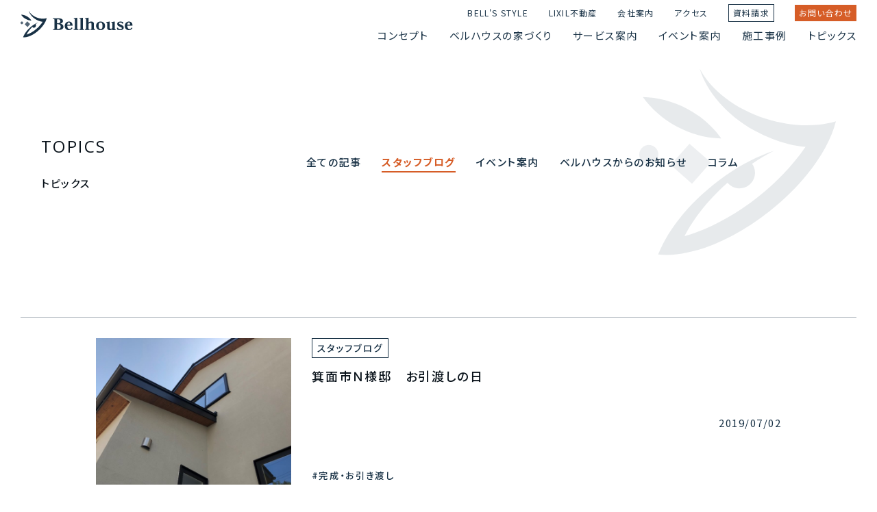

--- FILE ---
content_type: text/html; charset=UTF-8
request_url: https://e-bellhouse.com/topic/1175/
body_size: 10646
content:
<!DOCTYPE html>
<html lang="ja">

<head>
    <meta charset="UTF-8">
    <meta name="viewport" content="width=device-width,initial-scale=1,minimum-scale=1,viewport-fit=cover">
    <meta name="format-detection" content="telephone=no">
    <meta name="theme-color" content="#183145">
    <title>箕面市Ｎ様邸 お引渡しの日！株式会社ベルハウス・Bellhouse &#8211; ベルハウス</title>
<meta name='robots' content='max-image-preview:large' />
<link rel='stylesheet' id='wp-block-library-css' href='https://e-bellhouse.com/wdpress/wp-includes/css/dist/block-library/style.min.css?ver=6.3.4' type='text/css' media='all' />
<style id='global-styles-inline-css' type='text/css'>
body{--wp--preset--color--black: #000000;--wp--preset--color--cyan-bluish-gray: #abb8c3;--wp--preset--color--white: #ffffff;--wp--preset--color--pale-pink: #f78da7;--wp--preset--color--vivid-red: #cf2e2e;--wp--preset--color--luminous-vivid-orange: #ff6900;--wp--preset--color--luminous-vivid-amber: #fcb900;--wp--preset--color--light-green-cyan: #7bdcb5;--wp--preset--color--vivid-green-cyan: #00d084;--wp--preset--color--pale-cyan-blue: #8ed1fc;--wp--preset--color--vivid-cyan-blue: #0693e3;--wp--preset--color--vivid-purple: #9b51e0;--wp--preset--color--pri-a-0: #000000;--wp--preset--color--pri-b-1: #09121a;--wp--preset--color--pri-b-3: #183145;--wp--preset--color--pri-b-5: #244866;--wp--preset--color--bas-b-1: #f2f4f5;--wp--preset--color--bas-b-3: #adb6bd;--wp--preset--color--acc-a-1: #d65d27;--wp--preset--gradient--vivid-cyan-blue-to-vivid-purple: linear-gradient(135deg,rgba(6,147,227,1) 0%,rgb(155,81,224) 100%);--wp--preset--gradient--light-green-cyan-to-vivid-green-cyan: linear-gradient(135deg,rgb(122,220,180) 0%,rgb(0,208,130) 100%);--wp--preset--gradient--luminous-vivid-amber-to-luminous-vivid-orange: linear-gradient(135deg,rgba(252,185,0,1) 0%,rgba(255,105,0,1) 100%);--wp--preset--gradient--luminous-vivid-orange-to-vivid-red: linear-gradient(135deg,rgba(255,105,0,1) 0%,rgb(207,46,46) 100%);--wp--preset--gradient--very-light-gray-to-cyan-bluish-gray: linear-gradient(135deg,rgb(238,238,238) 0%,rgb(169,184,195) 100%);--wp--preset--gradient--cool-to-warm-spectrum: linear-gradient(135deg,rgb(74,234,220) 0%,rgb(151,120,209) 20%,rgb(207,42,186) 40%,rgb(238,44,130) 60%,rgb(251,105,98) 80%,rgb(254,248,76) 100%);--wp--preset--gradient--blush-light-purple: linear-gradient(135deg,rgb(255,206,236) 0%,rgb(152,150,240) 100%);--wp--preset--gradient--blush-bordeaux: linear-gradient(135deg,rgb(254,205,165) 0%,rgb(254,45,45) 50%,rgb(107,0,62) 100%);--wp--preset--gradient--luminous-dusk: linear-gradient(135deg,rgb(255,203,112) 0%,rgb(199,81,192) 50%,rgb(65,88,208) 100%);--wp--preset--gradient--pale-ocean: linear-gradient(135deg,rgb(255,245,203) 0%,rgb(182,227,212) 50%,rgb(51,167,181) 100%);--wp--preset--gradient--electric-grass: linear-gradient(135deg,rgb(202,248,128) 0%,rgb(113,206,126) 100%);--wp--preset--gradient--midnight: linear-gradient(135deg,rgb(2,3,129) 0%,rgb(40,116,252) 100%);--wp--preset--font-size--small: 1em;--wp--preset--font-size--medium: 1.25em;--wp--preset--font-size--large: 1.5em;--wp--preset--font-size--x-large: 42px;--wp--preset--font-family--serif: serif;--wp--preset--font-family--sans-serif: sans-serif;--wp--preset--spacing--20: 0.44rem;--wp--preset--spacing--30: 0.67rem;--wp--preset--spacing--40: 1rem;--wp--preset--spacing--50: 1.5rem;--wp--preset--spacing--60: 2.25rem;--wp--preset--spacing--70: 3.38rem;--wp--preset--spacing--80: 5.06rem;--wp--preset--shadow--natural: 6px 6px 9px rgba(0, 0, 0, 0.2);--wp--preset--shadow--deep: 12px 12px 50px rgba(0, 0, 0, 0.4);--wp--preset--shadow--sharp: 6px 6px 0px rgba(0, 0, 0, 0.2);--wp--preset--shadow--outlined: 6px 6px 0px -3px rgba(255, 255, 255, 1), 6px 6px rgba(0, 0, 0, 1);--wp--preset--shadow--crisp: 6px 6px 0px rgba(0, 0, 0, 1);}body { margin: 0;--wp--style--global--content-size: 80rem;--wp--style--global--wide-size: 100%; }.wp-site-blocks > .alignleft { float: left; margin-right: 2em; }.wp-site-blocks > .alignright { float: right; margin-left: 2em; }.wp-site-blocks > .aligncenter { justify-content: center; margin-left: auto; margin-right: auto; }:where(.is-layout-flex){gap: 0.5em;}:where(.is-layout-grid){gap: 0.5em;}body .is-layout-flow > .alignleft{float: left;margin-inline-start: 0;margin-inline-end: 2em;}body .is-layout-flow > .alignright{float: right;margin-inline-start: 2em;margin-inline-end: 0;}body .is-layout-flow > .aligncenter{margin-left: auto !important;margin-right: auto !important;}body .is-layout-constrained > .alignleft{float: left;margin-inline-start: 0;margin-inline-end: 2em;}body .is-layout-constrained > .alignright{float: right;margin-inline-start: 2em;margin-inline-end: 0;}body .is-layout-constrained > .aligncenter{margin-left: auto !important;margin-right: auto !important;}body .is-layout-constrained > :where(:not(.alignleft):not(.alignright):not(.alignfull)){max-width: var(--wp--style--global--content-size);margin-left: auto !important;margin-right: auto !important;}body .is-layout-constrained > .alignwide{max-width: var(--wp--style--global--wide-size);}body .is-layout-flex{display: flex;}body .is-layout-flex{flex-wrap: wrap;align-items: center;}body .is-layout-flex > *{margin: 0;}body .is-layout-grid{display: grid;}body .is-layout-grid > *{margin: 0;}body{padding-top: 0px;padding-right: 0px;padding-bottom: 0px;padding-left: 0px;}a:where(:not(.wp-element-button)){text-decoration: underline;}.wp-element-button, .wp-block-button__link{background-color: #09121a;border-width: 0;color: #fff;font-family: inherit;font-size: inherit;line-height: inherit;padding: calc(0.667em + 2px) calc(1.333em + 2px);text-decoration: none;}.has-black-color{color: var(--wp--preset--color--black) !important;}.has-cyan-bluish-gray-color{color: var(--wp--preset--color--cyan-bluish-gray) !important;}.has-white-color{color: var(--wp--preset--color--white) !important;}.has-pale-pink-color{color: var(--wp--preset--color--pale-pink) !important;}.has-vivid-red-color{color: var(--wp--preset--color--vivid-red) !important;}.has-luminous-vivid-orange-color{color: var(--wp--preset--color--luminous-vivid-orange) !important;}.has-luminous-vivid-amber-color{color: var(--wp--preset--color--luminous-vivid-amber) !important;}.has-light-green-cyan-color{color: var(--wp--preset--color--light-green-cyan) !important;}.has-vivid-green-cyan-color{color: var(--wp--preset--color--vivid-green-cyan) !important;}.has-pale-cyan-blue-color{color: var(--wp--preset--color--pale-cyan-blue) !important;}.has-vivid-cyan-blue-color{color: var(--wp--preset--color--vivid-cyan-blue) !important;}.has-vivid-purple-color{color: var(--wp--preset--color--vivid-purple) !important;}.has-pri-a-0-color{color: var(--wp--preset--color--pri-a-0) !important;}.has-pri-b-1-color{color: var(--wp--preset--color--pri-b-1) !important;}.has-pri-b-3-color{color: var(--wp--preset--color--pri-b-3) !important;}.has-pri-b-5-color{color: var(--wp--preset--color--pri-b-5) !important;}.has-bas-b-1-color{color: var(--wp--preset--color--bas-b-1) !important;}.has-bas-b-3-color{color: var(--wp--preset--color--bas-b-3) !important;}.has-acc-a-1-color{color: var(--wp--preset--color--acc-a-1) !important;}.has-black-background-color{background-color: var(--wp--preset--color--black) !important;}.has-cyan-bluish-gray-background-color{background-color: var(--wp--preset--color--cyan-bluish-gray) !important;}.has-white-background-color{background-color: var(--wp--preset--color--white) !important;}.has-pale-pink-background-color{background-color: var(--wp--preset--color--pale-pink) !important;}.has-vivid-red-background-color{background-color: var(--wp--preset--color--vivid-red) !important;}.has-luminous-vivid-orange-background-color{background-color: var(--wp--preset--color--luminous-vivid-orange) !important;}.has-luminous-vivid-amber-background-color{background-color: var(--wp--preset--color--luminous-vivid-amber) !important;}.has-light-green-cyan-background-color{background-color: var(--wp--preset--color--light-green-cyan) !important;}.has-vivid-green-cyan-background-color{background-color: var(--wp--preset--color--vivid-green-cyan) !important;}.has-pale-cyan-blue-background-color{background-color: var(--wp--preset--color--pale-cyan-blue) !important;}.has-vivid-cyan-blue-background-color{background-color: var(--wp--preset--color--vivid-cyan-blue) !important;}.has-vivid-purple-background-color{background-color: var(--wp--preset--color--vivid-purple) !important;}.has-pri-a-0-background-color{background-color: var(--wp--preset--color--pri-a-0) !important;}.has-pri-b-1-background-color{background-color: var(--wp--preset--color--pri-b-1) !important;}.has-pri-b-3-background-color{background-color: var(--wp--preset--color--pri-b-3) !important;}.has-pri-b-5-background-color{background-color: var(--wp--preset--color--pri-b-5) !important;}.has-bas-b-1-background-color{background-color: var(--wp--preset--color--bas-b-1) !important;}.has-bas-b-3-background-color{background-color: var(--wp--preset--color--bas-b-3) !important;}.has-acc-a-1-background-color{background-color: var(--wp--preset--color--acc-a-1) !important;}.has-black-border-color{border-color: var(--wp--preset--color--black) !important;}.has-cyan-bluish-gray-border-color{border-color: var(--wp--preset--color--cyan-bluish-gray) !important;}.has-white-border-color{border-color: var(--wp--preset--color--white) !important;}.has-pale-pink-border-color{border-color: var(--wp--preset--color--pale-pink) !important;}.has-vivid-red-border-color{border-color: var(--wp--preset--color--vivid-red) !important;}.has-luminous-vivid-orange-border-color{border-color: var(--wp--preset--color--luminous-vivid-orange) !important;}.has-luminous-vivid-amber-border-color{border-color: var(--wp--preset--color--luminous-vivid-amber) !important;}.has-light-green-cyan-border-color{border-color: var(--wp--preset--color--light-green-cyan) !important;}.has-vivid-green-cyan-border-color{border-color: var(--wp--preset--color--vivid-green-cyan) !important;}.has-pale-cyan-blue-border-color{border-color: var(--wp--preset--color--pale-cyan-blue) !important;}.has-vivid-cyan-blue-border-color{border-color: var(--wp--preset--color--vivid-cyan-blue) !important;}.has-vivid-purple-border-color{border-color: var(--wp--preset--color--vivid-purple) !important;}.has-pri-a-0-border-color{border-color: var(--wp--preset--color--pri-a-0) !important;}.has-pri-b-1-border-color{border-color: var(--wp--preset--color--pri-b-1) !important;}.has-pri-b-3-border-color{border-color: var(--wp--preset--color--pri-b-3) !important;}.has-pri-b-5-border-color{border-color: var(--wp--preset--color--pri-b-5) !important;}.has-bas-b-1-border-color{border-color: var(--wp--preset--color--bas-b-1) !important;}.has-bas-b-3-border-color{border-color: var(--wp--preset--color--bas-b-3) !important;}.has-acc-a-1-border-color{border-color: var(--wp--preset--color--acc-a-1) !important;}.has-vivid-cyan-blue-to-vivid-purple-gradient-background{background: var(--wp--preset--gradient--vivid-cyan-blue-to-vivid-purple) !important;}.has-light-green-cyan-to-vivid-green-cyan-gradient-background{background: var(--wp--preset--gradient--light-green-cyan-to-vivid-green-cyan) !important;}.has-luminous-vivid-amber-to-luminous-vivid-orange-gradient-background{background: var(--wp--preset--gradient--luminous-vivid-amber-to-luminous-vivid-orange) !important;}.has-luminous-vivid-orange-to-vivid-red-gradient-background{background: var(--wp--preset--gradient--luminous-vivid-orange-to-vivid-red) !important;}.has-very-light-gray-to-cyan-bluish-gray-gradient-background{background: var(--wp--preset--gradient--very-light-gray-to-cyan-bluish-gray) !important;}.has-cool-to-warm-spectrum-gradient-background{background: var(--wp--preset--gradient--cool-to-warm-spectrum) !important;}.has-blush-light-purple-gradient-background{background: var(--wp--preset--gradient--blush-light-purple) !important;}.has-blush-bordeaux-gradient-background{background: var(--wp--preset--gradient--blush-bordeaux) !important;}.has-luminous-dusk-gradient-background{background: var(--wp--preset--gradient--luminous-dusk) !important;}.has-pale-ocean-gradient-background{background: var(--wp--preset--gradient--pale-ocean) !important;}.has-electric-grass-gradient-background{background: var(--wp--preset--gradient--electric-grass) !important;}.has-midnight-gradient-background{background: var(--wp--preset--gradient--midnight) !important;}.has-small-font-size{font-size: var(--wp--preset--font-size--small) !important;}.has-medium-font-size{font-size: var(--wp--preset--font-size--medium) !important;}.has-large-font-size{font-size: var(--wp--preset--font-size--large) !important;}.has-x-large-font-size{font-size: var(--wp--preset--font-size--x-large) !important;}.has-serif-font-family{font-family: var(--wp--preset--font-family--serif) !important;}.has-sans-serif-font-family{font-family: var(--wp--preset--font-family--sans-serif) !important;}
.wp-block-navigation a:where(:not(.wp-element-button)){color: inherit;}
:where(.wp-block-post-template.is-layout-flex){gap: 1.25em;}:where(.wp-block-post-template.is-layout-grid){gap: 1.25em;}
:where(.wp-block-columns.is-layout-flex){gap: 2em;}:where(.wp-block-columns.is-layout-grid){gap: 2em;}
.wp-block-pullquote{font-size: 1.5em;line-height: 1.6;}
</style>
<link rel='stylesheet' id='toc-screen-css' href='https://e-bellhouse.com/wdpress/wp-content/plugins/table-of-contents-plus/screen.min.css?ver=2411.1' type='text/css' media='all' />
<style id='toc-screen-inline-css' type='text/css'>
div#toc_container {background: #ffffff;border: 1px solid #aaaaaa;}div#toc_container p.toc_title {color: #183145;}div#toc_container p.toc_title a,div#toc_container ul.toc_list a {color: #183145;}div#toc_container p.toc_title a:hover,div#toc_container ul.toc_list a:hover {color: #244866;}div#toc_container p.toc_title a:hover,div#toc_container ul.toc_list a:hover {color: #244866;}
</style>
<script type='text/javascript' src='https://cdnjs.cloudflare.com/ajax/libs/jquery/3.6.1/jquery.min.js?ver=3.6.1' id='jquery-js'></script>
<script type="module" src="https://modules.promolayer.io/index.js" data-pluid="ykC0TTovhaSH7dSniIqnrYjPrjT2" crossorigin async></script>		<script type="text/javascript">
				(function(c,l,a,r,i,t,y){
					c[a]=c[a]||function(){(c[a].q=c[a].q||[]).push(arguments)};t=l.createElement(r);t.async=1;
					t.src="https://www.clarity.ms/tag/"+i+"?ref=wordpress";y=l.getElementsByTagName(r)[0];y.parentNode.insertBefore(t,y);
				})(window, document, "clarity", "script", "ufjw68g2fu");
		</script>
				<style type="text/css" id="wp-custom-css">
			/* 画像リンクhover時 */
.ene_hov {
transition: opacity 0.35s;
}
.ene_hov:hover{
opacity: 0.5;
}

/* ゼロイエmobile */
@media screen and (max-width: 782px) {
	#ene .sec1, #ene .sec2, #ene .sec3, #ene .sec4, #ene .sec5 {padding:0px 30px!important;}
	#ene .sec4{padding-bottom:40px!important;}
	#ene .sec1 .box2, #ene .sec1 .box3, #ene .sec1 .box3 p, #ene .sec1 .box3 div, #ene .sec1 .box4, #ene .sec1 .box5, #ene .sec1 .box5 img, #ene .sec1 .box6, #ene .sec1 .box7, #ene .sec1 .box7 div, #ene .sec2 .box1, #ene .sec2 .box1 img, #ene .sec3, #ene .sec3 img.sp, #ene .sec4 .box2, #ene .sec4 .box3, #ene .sec5 {width:100%!important;}
	#ene .sec1 .box7 div {margin:0!important;}
	#ene .sec1 .box3, #ene .sec1 .box5, #ene .sec1 .box7, #ene .sec2 .box1 div {display:block!important;}
	#ene .sec1 .box4 img.sp {width:80%!important;}
	#ene .sec1 .box6 img.sp {width:60%!important;}
	#ene .sec3 div, #ene .sec3 div img.sp, #ene .sec4 .box2, #ene .sec4 .box2 img, #ene .sec4 .box3, #ene .sec4 .box3 img {display:block!important;width:100%!important;margin:50px 0px;}
	#ene .sec4 .box1, #ene .sec5 .box1 {margin:0 auto!important;width:100%!important;}
	#ene .sec5 .box3 {width:75%!important;}
}		</style>
		    <link rel="shortcut icon" href="https://e-bellhouse.com/wdpress/../statics/images/favicon.ico">
    <link rel="apple-touch-icon" href="https://e-bellhouse.com/wdpress/../statics/images/apple-touch-icon.png">
    <link rel="icon" type="image/png" href="https://e-bellhouse.com/wdpress/../statics/images/android-chrome-192x192.png">
    <link rel="preconnect" href="https://fonts.googleapis.com">
    <link rel="preconnect" href="https://fonts.gstatic.com" crossorigin>
    <link rel="stylesheet" href="https://fonts.googleapis.com/css2?family=Noto+Sans+JP:wght@300;400;500;700&family=Noto+Serif+JP:wght@300;400;500;700&family=Open+Sans:ital,wght@0,300;0,400;0,500;0,600;0,700;1,300;1,400;1,500;1,600;1,700&display=swap">
    <link rel="stylesheet" href="https://cdnjs.cloudflare.com/ajax/libs/font-awesome/6.3.0/css/all.min.css">
    <link rel="stylesheet" href="https://e-bellhouse.com/wdpress/../statics/css/reset.css?version=202601190217">
    <link rel="stylesheet" href="https://e-bellhouse.com/wdpress/../statics/css/common.css?version=202601190217">
                <link rel="stylesheet" href="https://e-bellhouse.com/wdpress/../statics/css/topic.css?version=202601190217">
                <meta name="description" content="トピックス｜箕面市Ｎ様邸 お引渡しの日｜株式会社ベルハウス・Bellhouse｜兵庫・西宮・神戸・宝塚・伊丹・大阪・阪神北・阪神南｜設計・プランニングのプロ・設計士が家づくりのお悩み・疑問にお答えします｜建物・土地・建築プラン・予算その他トータルでアドバイス｜他のハウスメーカー・工務店との比較・見積・参考価格ご提案｜パッシブデザイン・パッシブ設計｜一戸建てリフォーム｜e-bellhouse.com">
        <!-- Google Tag Manager -->
    <script>
        (function(w, d, s, l, i) {
            w[l] = w[l] || [];
            w[l].push({
                'gtm.start': new Date().getTime(),
                event: 'gtm.js'
            });
            var f = d.getElementsByTagName(s)[0],
                j = d.createElement(s),
                dl = l != 'dataLayer' ? '&l=' + l : '';
            j.async = true;
            j.src =
                'https://www.googletagmanager.com/gtm.js?id=' + i + dl;
            f.parentNode.insertBefore(j, f);
        })(window, document, 'script', 'dataLayer', 'GTM-KVZ6RM');
    </script>
    <!-- End Google Tag Manager -->
    <script async src="https://beacon.digima.com/v2/bootstrap/d0b-RVZWWUNYWFFNN3xVZ1lSRURwZHp2MjNMb3J1ZzRlbw"></script>
</head>

<body class="pc chrome">
    <div id="loader">
        <div class="inner">
            <div class="box1">
<p class="par1"><span class="wd1">L</span><span class="wd2">o</span><span class="wd3">a</span><span class="wd4">d</span><span class="wd5">i</span><span class="wd6">n</span><span class="wd7">g</span></p>
<p class="par2" id="scr_lrdCnt1"><span class="elm1"></span></p>
</div>        </div>
    </div>
    <div id="contents" class="type1">
        <div class="inner">
            <header id="header" class="type1">
                <div class="inner">
                    <div class="box1">
                        <a href="https://e-bellhouse.com/" class="lnk1 hov">
<img src="https://e-bellhouse.com/statics/images/lgo_header_01.svg" alt="株式会社ベルハウス" class="img1">
<img src="https://e-bellhouse.com/statics/images/lgo_header_02.svg" alt="株式会社ベルハウス" class="img2">
</a>                    </div>
                    <div class="box2" id="scr_navCnt1">
                        <div class="inner">
                            <div class="box1">
    <a href="/concepts/" class="lnk1 hov"><img src="https://e-bellhouse.com/statics/images/lgo_header_02.svg" alt="株式会社ベルハウス" class="img1"></a>
</div>
<div class="box2">
    <div class="box1">
        <div class="box1">
            <a href="/concepts/" class="lnk1 hov">コンセプト</a>
        </div>
    </div>
    <div class="box2">
        <div class="box1">
            <a href="javascript:void(0);" class="lnk1 hov">ベルハウスの家づくり</a>
        </div>
        <div class="box2">
            <div class="box1">
                <div class="box1">
                    <p class="hdr1">Design</p>
                    <p class="hdr2">ベルハウスの家づくり</p>
                </div>
                <div class="box2">
                    <div class="box1">
                        <ul class="lst1">
                            <li class="itm1 sp_menu_header">ベルハウスの家づくり一覧</li>
                            <li class="itm1"><a href="/concepts/energy/" class="lnk1 hov"><span class="elm1"><img src="https://e-bellhouse.com/uploads/2024/05/ゼロイエページ_画像2.jpg" alt="ゼロイエ" class="img1"></span><span class="elm2"><span class="sp_arrow_icon"><i class="ico1 fas fa-caret-right"></i></span>ゼロイエ(電力自給自足の家)</span></a></li>
                            <li class="itm2"><a href="/concepts/passive/" class="lnk1 hov"><span class="elm1"><img src="https://e-bellhouse.com/statics/images/thm_header_14.jpg" alt="パッシブデザイン" class="img1"></span><span class="elm2"><span class="sp_arrow_icon"><i class="ico1 fas fa-caret-right"></i></span>パッシブデザイン</span></a></li>
                            <li class="itm3"><a href="/concepts/structure/" class="lnk1 hov"><span class="elm1"><img src="https://e-bellhouse.com/statics/images/thm_header_13.jpg" alt="SE構法" class="img1"></span><span class="elm2"><span class="sp_arrow_icon"><i class="ico1 fas fa-caret-right"></i></span>SE構法</span></a></li>
                            <li class="itm4"><a href="/concepts/roofgarden/" class="lnk1 hov"><span class="elm1"><img src="https://e-bellhouse.com/statics/images/thm_header_17.jpg" alt="屋上庭園" class="img1"></span><span class="elm2"><span class="sp_arrow_icon"><i class="ico1 fas fa-caret-right"></i></span>屋上庭園</span></a></li>
                            <li class="itm5"><a href="/concepts/material/" class="lnk1 hov"><span class="elm1"><img src="https://e-bellhouse.com/statics/images/thm_header_12.jpg" alt="自然素材" class="img1"></span><span class="elm2"><span class="sp_arrow_icon"><i class="ico1 fas fa-caret-right"></i></span>自然素材</span></a></li>
                            <li class="itm6"><a href="/concepts/ventilation/" class="lnk1 hov"><span class="elm1"><img src="https://e-bellhouse.com/statics/images/thm_header_16.jpg" alt="全館空調" class="img1"></span><span class="elm2"><span class="sp_arrow_icon"><i class="ico1 fas fa-caret-right"></i></span>全館空調</span></a></li>
                            <li class="itm7"><a href="/nodoka/" class="lnk1 hov"><span class="elm1"><img src="https://e-bellhouse.com/uploads/2025/10/header_nodoka.jpg" alt="閑家-nodoka-" class="img1"></span><span class="elm2"><span class="sp_arrow_icon"><i class="ico1 fas fa-caret-right"></i></span>閑家-nodoka-</span></a></li>
                        </ul>
                    </div>
                </div>
            </div>
        </div>
    </div>
    <div class="box2">
        <div class="box1">
            <a href="javascript:void(0);" class="lnk1 hov">サービス案内</a>
        </div>
        <div class="box2">
            <div class="box1">
                <div class="box1">
                    <p class="hdr1">Services</p>
                    <p class="hdr2">サービス案内</p>
                </div>
                <div class="box2">
                    <div class="box1">
                        <ul class="lst1">
                            <li class="itm1 sp_menu_header">サービス案内一覧</li>
                            <li class="itm1"><a href="/services/newhouse/" class="lnk1 hov"><span class="elm1"><img src="https://e-bellhouse.com/statics/images/thm_header_21.jpg" alt="注文住宅" class="img1"></span><span class="elm2"><span class="sp_arrow_icon"><i class="ico1 fas fa-caret-right"></i></span>注文住宅</span></a></li>
                            <li class="itm2"><a href="/services/renovation/" class="lnk1 hov"><span class="elm1"><img src="https://e-bellhouse.com/statics/images/thm_header_22.jpg" alt="スケルトンリフォーム" class="img1"></span><span class="elm2"><span class="sp_arrow_icon"><i class="ico1 fas fa-caret-right"></i></span>スケルトンリフォーム</span></a></li>
                            <li class="itm3"><a href="/services/realestate/" class="lnk1 hov"><span class="elm1"><img src="https://e-bellhouse.com/statics/images/thm_header_23.jpg" alt="不動産仲介" class="img1"></span><span class="elm2"><span class="sp_arrow_icon"><i class="ico1 fas fa-caret-right"></i></span>不動産仲介</span></a></li>
                            <li class="itm4"><a href="/services/support/" class="lnk1 hov"><span class="elm1"><img src="https://e-bellhouse.com/statics/images/thm_header_24.jpg" alt="アフターサービス" class="img1"></span><span class="elm2"><span class="sp_arrow_icon"><i class="ico1 fas fa-caret-right"></i></span>アフターサービス</span></a></li>
                        </ul>
                    </div>
                </div>
            </div>
        </div>
    </div>
    <div class="box3">
        <div class="box1">
            <a href="javascript:void(0);" class="lnk1 hov">イベント案内</a>
        </div>
        <div class="box2">
            <div class="box1">
                <div class="box1">
                    <p class="hdr1">Events</p>
                    <p class="hdr2">イベント案内</p>
                </div>
                <div class="box2">
                    <div class="box1">
                        <ul class="lst1">
                            <li class="itm1 sp_menu_header">イベント案内一覧</li>
                            <li class="itm1"><a href="/events/planning/" class="lnk1 hov"><span class="elm1"><img src="https://e-bellhouse.com/statics/images/thm_header_31.jpg" alt="家づくり相談会" class="img1"></span><span class="elm2"><span class="sp_arrow_icon"><i class="ico1 fas fa-caret-right"></i></span>家づくり相談会</span></a></li>
                            <li class="itm2"><a href="/events/findland/" class="lnk1 hov"><span class="elm1"><img src="https://e-bellhouse.com/statics/images/thm_header_32.jpg" alt="土地探し相談会" class="img1"></span><span class="elm2"><span class="sp_arrow_icon"><i class="ico1 fas fa-caret-right"></i></span>土地探し相談会</span></a></li>
                            <li class="itm3"><a href="/events/openhouse/" class="lnk1 hov"><span class="elm1"><img src="https://e-bellhouse.com/statics/images/thm_header_33.jpg" alt="完成見学会" class="img1"></span><span class="elm2"><span class="sp_arrow_icon"><i class="ico1 fas fa-caret-right"></i></span>完成見学会</span></a></li>

                            <li class="itm4"><a href="/events/inheritance/" class="lnk1 hov"><span class="elm1"><img src="https://e-bellhouse.com/statics/images/thm_header_34.jpg" alt="相続サロン" class="img1"></span><span class="elm2"><span class="sp_arrow_icon"><i class="ico1 fas fa-caret-right"></i></span>相続サロン</span></a></li>
                            <li class="itm4"><a href="/events/owners/" class="lnk1 hov"><span class="elm1"><img src="https://e-bellhouse.com/statics/images/thm_header_35.jpg" alt="オーナーズイベント" class="img1"></span><span class="elm2"><span class="sp_arrow_icon"><i class="ico1 fas fa-caret-right"></i></span>オーナーズイベント</span></a></li>
                        </ul>
                    </div>
                    <div class="box2">
                        <ul class="lst1">
                            <li class="itm1"><a href="/topic/category/events/" class="lnk1 hov"><span class="elm1">開催中のイベント</span><span class="elm2"><img src="https://e-bellhouse.com/statics/images/ico_arrow_right_11.svg" alt="" class="img1"></span></a></li>
                        </ul>
                    </div>
                </div>
            </div>
        </div>
    </div>
    <div class="box4">
        <div class="box1">
            <a href="/works/" class="lnk1 hov">施工事例</a>
        </div>
        <div class="box2">
            <div class="box1">
                <div class="box1">
                    <p class="hdr1">Works</p>
                    <p class="hdr2">施工事例</p>
                </div>
                <div class="box2">
                    <div class="box1">
                        <ul class="lst1">
<li class="itm1"><a href="https://e-bellhouse.com/work/6668" class="lnk1 hov"><span class="elm1"><img src="https://e-bellhouse.com/uploads/2025/08/0E5A2133-1-1-scaled.jpg" alt="光と風を取り込む、SE構法で叶える心地よい暮らし" class="img1"></span><span class="elm2">光と風を取り込む、SE構法で叶える心地よい暮らし</span></a></li>
<li class="itm1"><a href="https://e-bellhouse.com/work/6747" class="lnk1 hov"><span class="elm1"><img src="https://e-bellhouse.com/uploads/2025/09/0E5A9124-1-scaled.jpg" alt="木の温もりに包まれる、ロフトと屋上のある暮らし" class="img1"></span><span class="elm2">木の温もりに包まれる、ロフトと屋上のある暮らし</span></a></li>
<li class="itm1"><a href="https://e-bellhouse.com/work/5894" class="lnk1 hov"><span class="elm1"><img src="https://e-bellhouse.com/wdpress/../statics/images/thm_work.png" alt="自然を身近に感じる中庭のある暮らし" class="img1"></span><span class="elm2">自然を身近に感じる中庭のある暮らし</span></a></li>
<li class="itm1"><a href="https://e-bellhouse.com/work/5884" class="lnk1 hov"><span class="elm1"><img src="https://e-bellhouse.com/uploads/2025/04/3.ひとつながりのいえ_④.png" alt="「つながり」を紡ぎ出す暮らし" class="img1"></span><span class="elm2">「つながり」を紡ぎ出す暮らし</span></a></li>
<li class="itm1"><a href="https://e-bellhouse.com/work/5875" class="lnk1 hov"><span class="elm1"><img src="https://e-bellhouse.com/uploads/2025/04/2.Picture-Garden-House_①.png" alt="窓から見える絵画のような景色" class="img1"></span><span class="elm2">窓から見える絵画のような景色</span></a></li>
</ul>

                    </div>
                    <div class="box2">
                        <ul class="lst1">
                            <li class="itm1"><a href="/works/" class="lnk1 hov"><span class="elm1">施工事例一覧</span><span class="elm2"><img src="https://e-bellhouse.com/statics/images/ico_arrow_right_11.svg" alt="" class="img1"></span></a></li>
                        </ul>
                    </div>
                </div>
            </div>
        </div>
    </div>
    <div class="box5">
        <div class="box1">
            <a href="javascript:void(0);" class="lnk1 hov">トピックス</a>
        </div>
        <div class="box2">
            <div class="box1">
                <div class="box1">
                    <p class="hdr1">Topics</p>
                    <p class="hdr2">トピックス</p>
                </div>
                <div class="box2">
                    <div class="box1">
                        <ul class="lst1">
<li class="itm1"><a href="https://e-bellhouse.com/topic/6795" class="lnk1 hov"><span class="elm1"><img src="https://e-bellhouse.com/uploads/2024/03/笘・8_LIXIL_60sec_221209.00_00_56_09.髱呎ｭ｢逕ｻ030-640x480.jpg" alt="【相続セミナー】第五回「遺言書を使った相続対策のコツ」開催！" class="img1"></span><span class="elm2">【相続セミナー】第五回「遺言書を使った相続対策のコツ」開催！</span></a></li>
<li class="itm2"><a href="https://e-bellhouse.com/topic/5960" class="lnk1 hov"><span class="elm1"><img src="https://e-bellhouse.com/uploads/2024/03/笘・8_LIXIL_60sec_221209.00_00_56_09.髱呎ｭ｢逕ｻ030-640x480.jpg" alt="【相続セミナー】第四回「遺産分割の基礎知識」開催！" class="img1"></span><span class="elm2">【相続セミナー】第四回「遺産分割の基礎知識」開催！</span></a></li>
<li class="itm3"><a href="https://e-bellhouse.com/topic/6475" class="lnk1 hov"><span class="elm1"><img src="https://e-bellhouse.com/uploads/2025/07/DSCF8584.jpg" alt="2025 夏のオーナーズイベント開催風景" class="img1"></span><span class="elm2">2025 夏のオーナーズイベント開催風景</span></a></li>
<li class="itm4"><a href="https://e-bellhouse.com/topic/5903" class="lnk1 hov"><span class="elm1"><img src="https://e-bellhouse.com/uploads/2025/08/IMG_5665-scaled.jpeg" alt="全国大会に参加してきました！" class="img1"></span><span class="elm2">全国大会に参加してきました！</span></a></li>
<li class="itm5"><a href="https://e-bellhouse.com/topic/6407" class="lnk1 hov"><span class="elm1"><img src="https://e-bellhouse.com/uploads/2025/07/250717_nodoka_インスタバナー_アートボード-1-02-1.jpg" alt="【イベント】完成見学会" class="img1"></span><span class="elm2">【イベント】完成見学会</span></a></li>
<li class="itm6"><a href="https://e-bellhouse.com/topic/6180" class="lnk1 hov"><span class="elm1"><img src="https://e-bellhouse.com/uploads/2025/06/名称未設定のデザイン-15.jpg" alt="【オーナーズイベント】流しそうめん&#038;鮎掴み取りイベント 2025" class="img1"></span><span class="elm2">【オーナーズイベント】流しそうめん&#038;鮎掴み取りイベント 2025</span></a></li>
</ul>

                    </div>
                    <div class="box2">
                        <ul class="lst1">
                            <li class="itm1"><a href="/topics/" class="lnk1 hov"><span class="elm1">トピックス一覧</span><span class="elm2"><img src="https://e-bellhouse.com/statics/images/ico_arrow_right_11.svg" alt="" class="img1"></span></a></li>
                        </ul>
                        <ul class="lst2">
<li class="itm1"><a href="/topic/category/column/" class="lnk1 hov"><span class="elm1"><i class="ico1 fas fa-caret-right"></i></span><span class="elm2">コラム</span></a></li>
<li class="itm2"><a href="/topic/category/events/" class="lnk1 hov"><span class="elm1"><i class="ico1 fas fa-caret-right"></i></span><span class="elm2">イベント案内</span></a></li>
<li class="itm3"><a href="/topic/category/blog/" class="lnk1 hov"><span class="elm1"><i class="ico1 fas fa-caret-right"></i></span><span class="elm2">スタッフブログ</span></a></li>
<li class="itm4"><a href="/topic/category/news/" class="lnk1 hov"><span class="elm1"><i class="ico1 fas fa-caret-right"></i></span><span class="elm2">ベルハウスからのお知らせ</span></a></li>
</ul>

                    </div>
                </div>
            </div>
        </div>
    </div>
</div>
<div class="box3">
    <ul class="lst1">
        <li class="itm1"><a href="https://info.e-bellhouse.com/" target="_blank" class="lnk1 hov"></i>BELL'S STYLE</a></li>
        <li class="itm2"><a href="https://www.nishinomiya-fudousan.com/" class="lnk1 hov" target="_blank">LIXIL不動産</a></li>
        <li class="itm3"><a href="/company/" class="lnk1 hov">会社案内</a></li>
        <li class="itm4"><a href="/access/" class="lnk1 hov">アクセス</a></li>
        <li class="itm5"><a href="/brochures/" class="lnk1 hov">資料請求</a></li>
        <li class="itm6"><a href="/contact/" class="lnk1 hov">お問い合わせ</a></li>
    </ul>
</div>                        </div>
                    </div>
                    <div class="box3">
                        <a href="javascript:void(0);" class="lnk1 hov" id="scr_navTgl1"><span class="elm1"><span class="elm1"></span></span><span class="elm2"><span class="elm1">Menu</span><span class="elm2">Close</span></span></a>
                    </div>
                </div>
            </header><section id="banner" class="single topic">
<div class="inner">
<div class="box1">
<div class="box1">
<div class="box1">
<p class="hdr1">Topics</p>
<h1 class="hdr2">トピックス</h1>
</div>
</div>
<div class="box2">
<ul class="lst1">
<li class="itm1"><a href="https://e-bellhouse.com/topics/" class="lnk1 hov">全ての記事</a></li>
<li class="itm2 current"><a href="https://e-bellhouse.com/topic/category/blog/" class="lnk1 hov">スタッフブログ</a></li>
<li class="itm3"><a href="https://e-bellhouse.com/topic/category/events/" class="lnk1 hov">イベント案内</a></li>
<li class="itm4"><a href="https://e-bellhouse.com/topic/category/news/" class="lnk1 hov">ベルハウスからのお知らせ</a></li>
<li class="itm5"><a href="https://e-bellhouse.com/topic/category/column/" class="lnk1 hov">コラム</a></li>
</ul>
</div>
</div>
</div>
</section>
<main id="main" class="single topic">
<div class="inner">
<div class="box1">
<div class="box1 ani">
<div class="box1">
<div class="box1">
<div class="box1">
<span class="elm1">
<img src="https://e-bellhouse.com/uploads/2023/03/pic_topic124_01-640x480.png" alt="箕面市Ｎ様邸　お引渡しの日" loading="lazy" class="img1">
</span>
</div>
<div class="box2">
<div class="box1">
<ul class="lst1">
<li class="itm1"><a href="https://e-bellhouse.com/topic/category/blog/" class="lnk1 hov">スタッフブログ</a></li>
</ul>
<h2 class="hdr1"><span class="elm1">箕面市Ｎ様邸　お引渡しの日</span></h2>
<p class="par1"><span class="elm1">2019/07/02</span></p>
</div>
<div class="box2">
<ul class="lst1">
<li class="itm1"><a href="https://e-bellhouse.com/topic/tag/delivery/" class="lnk1 hov">#完成・お引き渡し</a></li>
</ul>
</div>
</div>
</div>
</div>
<div class="box2">
<div class="box1 wp-embed-responsive">

<figure class="wp-block-image alignfull size-full"><img decoding="async" fetchpriority="high" width="800" height="600" src="https://e-bellhouse.com/uploads/2023/03/pic_topic124_01.png" alt="" class="wp-image-1176" srcset="https://e-bellhouse.com/uploads/2023/03/pic_topic124_01.png 800w, https://e-bellhouse.com/uploads/2023/03/pic_topic124_01-640x480.png 640w" sizes="(max-width: 800px) 100vw, 800px" /></figure>



<p>5月末、箕面市Ｎ様邸でお引渡し式が行われました！</p>



<p>私自身、初めて受け持たせていただいたＮ様邸。</p>



<p>擁壁工事から始まり、完成までたくさんのことがありました。</p>



<p>毎日悩みに悩み、たくさん考え、、、、時には、泣き（笑）</p>



<p>社内・外含め、もちろんＮ様ご夫婦にも、、たくさんの方に助けていただいて、この日を無事に迎えることができました。</p>



<p>この日を迎えるにあたり、色々な思い出が蘇ってきました。。</p>



<p>職人さん方に手を止めてもらってたくさん教えていただいて、、</p>



<p>大工さんにも、現場へ行くたびに細かい部分まで教えてもらい、会社に戻っても、先輩・上司に教えていただき、時には注意・怒られ、、、、</p>



<p>こんなにも、１軒のことを全力で考えた約７ヶ月はありませんでした。</p>



<p>当日は、ベルハウスからお祝いのサプライズもあり、、、なんと、奥様に感動して泣いていただけました、、、！</p>



<p>その涙を見て、頑張ってよかったなぁ～と一気に肩の荷が降りたような気分になりました。</p>



<p>そして、帰社後には、ベルハウススタッフから、初めてのお引渡しのお祝いのケーキをサプライズで出してくださり、みんなでいただきました＾＾</p>



<figure class="wp-block-image alignfull size-full"><img decoding="async" width="800" height="600" src="https://e-bellhouse.com/uploads/2023/03/pic_topic124_02.png" alt="" class="wp-image-1177" srcset="https://e-bellhouse.com/uploads/2023/03/pic_topic124_02.png 800w, https://e-bellhouse.com/uploads/2023/03/pic_topic124_02-640x480.png 640w" sizes="(max-width: 800px) 100vw, 800px" /></figure>



<p>午前中のお引き渡しも、午後のお祝いも、１日とても良い日になり、また、すごく感慨深い、今後も記憶に残る１日になりました。</p>



<p>まだまだ、ダメなところばかりで、日々落ち込むことも多いですが、そんなときは１軒目のこの気持ちを思い出し、この先のお客様のことに少しずつ向き合って取り組んでいこうと思います。</p>



<p>谷　七海</p>
</div>
</div>
</div>
</div>
</div>
</main>
<section id="tail" class="single topic">
<div class="inner">
<div class="box2">
<div class="box1">
<div class="box1">
<p class="hdr1">Contact</p>
<h2 class="hdr2">お問い合わせ</h2>
</div>
<div class="box2">
<div class="box1">
<dl class="lst1">
<dt class="trm1">電話</dt>
<dd class="dsc1"><a href="tel:0798-76-1777" class="lnk1 hov"><span class="elm1"><span class="elm1">0798</span><span class="elm2 et1 et2 ep1 ep2 ep3">-</span><br class="es1 es2"><span class="elm3">76-1777</span></span><span class="elm2"><img src="https://e-bellhouse.com/statics/images/ico_arrow_right_12.svg" alt="" class="img1"></span></a></dd>
</dl>
<dl class="lst2">
<dt class="trm1">メール</dt>
<dd class="dsc1"><a href="https://e-bellhouse.com/contact/" class="lnk1 hov"><span class="elm1">フォーム<br class="es1 es2">送信</span><span class="elm2"><img src="https://e-bellhouse.com/statics/images/ico_arrow_right_12.svg" alt="" class="img1"></span></a></dd>
</dl>
<dl class="lst3">
<dt class="trm1">ご来店</dt>
<dd class="dsc1"><a href="https://e-bellhouse.com/access/" class="lnk1 hov"><span class="elm1">アクセス<br class="es1 es2">マップ</span><span class="elm2"><img src="https://e-bellhouse.com/statics/images/ico_arrow_right_12.svg" alt="" class="img1"></span></a></dd>
</dl>
</div>
<div class="box2">
<a href="https://e-bellhouse.com/brochures/" class="lnk1 hov"><span class="elm1">資料請求</span><span class="elm2"><img src="https://e-bellhouse.com/statics/images/ico_arrow_right_12.svg" alt="" class="img1"></span></a>
</div>
<div class="box3">
<dl class="lst1">
<dt class="trm1">営業時間</dt>
<dd class="dsc1">9:00-18:00<br>(定休日：毎週水曜日）</dd>
</dl>
</div>
</div>
</div></div>
</div>
</section>
<footer id="footer">
<div class="inner">
<div class="box1">
<h2 class="hdr1">株式会社 ベルハウス</h2>
<p class="par1">662-0036<br>兵庫県西宮市大井手町7-22<br>チェリーアベニュー夙川1F</p>
<p class="par2">電話 0798-76-1777</p>
<ul class="lst1">
    <li class="itm1"><a href="https://www.instagram.com/bellhouse_zeroie?igsh=eGZpM2Z0NDZzcWJk&utm_source=qr" target="_blank" class="lnk1 hov"><i class="ico1 fab fa-instagram"></i>ゼロイエ</a></li>
    <li class="itm1"><a href="https://www.instagram.com/bellhouse_nodoka?igsh=MWh3OXdocm94N25uNw%3D%3D&utm_source=qr" target="_blank" class="lnk1 hov"><i class="ico1 fab fa-instagram"></i>閑家</a></li>
    <li class="itm1"><a href="http://www.tiktok.com/@bellhouse.1777" target="_blank" class="lnk1 hov"><i class="ico1 fab fa-brands fa-tiktok"></i>TikTok</a></li>
    <li class="itm1 mb_1em"><a href="https://lin.ee/aEvSFgBd" target="_blank" class="lnk1 hov"><i class="fa-brands fa-line"></i> LINE</a></li>
    <li class="itm1"><a href="https://ishinhome.co.jp/" target="_blank" class="lnk1 hov"><i class="fa-regular fa-window-restore"></i> イシンホーム</a></li>
    <li class="itm1"><a href="https://iqrafudosan.com/companies/7117" target="_blank" class="lnk1 hov"><i class="fa-regular fa-window-restore"></i> イクラ不動産</a></li>
    <li class="itm1"><a href="https://info.e-bellhouse.com/" target="_blank" class="lnk1 hov"><i class="fa-regular fa-window-restore"></i> BELL'S STYLE</a></li>
</ul></div>
<div class="box2">
<ul class="list"><li class="item col1"><a href="#" class="lnk1 hov"><span class="elm1">col1</span><span class="elm2"></span></a>
<ul class="list">
	<li class="item type1"><a href="https://e-bellhouse.com/" class="lnk1 hov"><span class="elm1">ホーム</span><span class="elm2"></span></a></li>
</ul>
</li>
<li class="item col2"><a href="#" class="lnk1 hov"><span class="elm1">col2</span><span class="elm2"></span></a>
<ul class="list">
	<li class="item type1"><a href="https://e-bellhouse.com/concepts/" class="lnk1 hov"><span class="elm1">コンセプト</span><span class="elm2"></span></a></li>
	<li class="item type2"><a href="https://e-bellhouse.com/concepts/material/" class="lnk1 hov"><span class="elm1">自然素材</span><span class="elm2"></span></a></li>
	<li class="item type2"><a href="https://e-bellhouse.com/concepts/structure/" class="lnk1 hov"><span class="elm1">SE構法</span><span class="elm2"></span></a></li>
	<li class="item type2"><a href="https://e-bellhouse.com/concepts/passive/" class="lnk1 hov"><span class="elm1">パッシブデザイン</span><span class="elm2"></span></a></li>
	<li class="item "><a href="https://e-bellhouse.com/concepts/energy/" class="lnk1 hov"><span class="elm1">ゼロイエ(省エネ・ゼロエネルギー)</span><span class="elm2"></span></a></li>
	<li class="item type2"><a href="https://e-bellhouse.com/concepts/ventilation/" class="lnk1 hov"><span class="elm1">全館空調</span><span class="elm2"></span></a></li>
	<li class="item type2"><a href="https://e-bellhouse.com/concepts/roofgarden/" class="lnk1 hov"><span class="elm1">屋上庭園</span><span class="elm2"></span></a></li>
</ul>
</li>
<li class="item col3"><a href="#" class="lnk1 hov"><span class="elm1">col3</span><span class="elm2"></span></a>
<ul class="list">
	<li class="item type1 nolink"><a href="https://e-bellhouse.com/services/" class="lnk1 hov"><span class="elm1">サービス案内</span><span class="elm2"></span></a></li>
	<li class="item type2"><a href="https://e-bellhouse.com/services/newhouse/" class="lnk1 hov"><span class="elm1">注文住宅</span><span class="elm2"></span></a></li>
	<li class="item type2"><a href="https://e-bellhouse.com/services/renovation/" class="lnk1 hov"><span class="elm1">スケルトンリフォーム</span><span class="elm2"></span></a></li>
	<li class="item type2"><a href="https://e-bellhouse.com/services/realestate/" class="lnk1 hov"><span class="elm1">不動産仲介</span><span class="elm2"></span></a></li>
	<li class="item type2"><a href="https://e-bellhouse.com/services/support/" class="lnk1 hov"><span class="elm1">アフターサービス</span><span class="elm2"></span></a></li>
</ul>
</li>
<li class="item col4"><a href="#" class="lnk1 hov"><span class="elm1">col4</span><span class="elm2"></span></a>
<ul class="list">
	<li class="item type1 nolink"><a href="https://e-bellhouse.com/events/" class="lnk1 hov"><span class="elm1">イベント</span><span class="elm2"></span></a></li>
	<li class="item type2"><a href="https://e-bellhouse.com/events/planning/" class="lnk1 hov"><span class="elm1">家づくり相談会</span><span class="elm2"></span></a></li>
	<li class="item type2"><a href="https://e-bellhouse.com/events/findland/" class="lnk1 hov"><span class="elm1">土地探し相談会</span><span class="elm2"></span></a></li>
	<li class="item type2"><a href="https://e-bellhouse.com/events/openhouse/" class="lnk1 hov"><span class="elm1">完成見学会</span><span class="elm2"></span></a></li>
	<li class="item type2"><a href="https://e-bellhouse.com/events/inheritance/" class="lnk1 hov"><span class="elm1">相続サロン</span><span class="elm2"></span></a></li>
	<li class="item type2"><a href="https://e-bellhouse.com/events/owners/" class="lnk1 hov"><span class="elm1">オーナーズイベント</span><span class="elm2"></span></a></li>
</ul>
</li>
<li class="item col5"><a href="#" class="lnk1 hov"><span class="elm1">col5</span><span class="elm2"></span></a>
<ul class="list">
	<li class="item type1"><a href="https://e-bellhouse.com/works/" class="lnk1 hov"><span class="elm1">施工事例</span><span class="elm2"></span></a></li>
	<li class="item type1"><a href="https://e-bellhouse.com/topics/" class="lnk1 hov"><span class="elm1">トピックス</span><span class="elm2"></span></a></li>
</ul>
</li>
<li class="item col6"><a href="#" class="lnk1 hov"><span class="elm1">col6</span><span class="elm2"></span></a>
<ul class="list">
	<li class="item type1"><a href="https://e-bellhouse.com/company/" class="lnk1 hov"><span class="elm1">会社案内</span><span class="elm2"></span></a></li>
	<li class="item type1"><a href="https://e-bellhouse.com/access/" class="lnk1 hov"><span class="elm1">アクセス</span><span class="elm2"></span></a></li>
</ul>
</li>
</ul></div>
<div class="box3">
<a href="javascript:void(0);" class="lnk1 hov" id="scr_sscTgl1">
<span class="elm1"><img src="https://e-bellhouse.com/wdpress/../statics/images/ico_arrow_up_21.svg" alt="" class="img1"></span>
<span class="elm2">Top</span>
</a>
</div>
<div class="box4">
<p class="par1">&copy; 2026 Bellhouse&nbsp;All Rights Reserved.</p>
</div>
</div>
</footer>
</div>
</div>
<script type='text/javascript' id='toc-front-js-extra'>
/* <![CDATA[ */
var tocplus = {"smooth_scroll":"1","visibility_show":"\u8868\u793a","visibility_hide":"\u975e\u8868\u793a","width":"Auto"};
/* ]]> */
</script>
<script type='text/javascript' src='https://e-bellhouse.com/wdpress/wp-content/plugins/table-of-contents-plus/front.min.js?ver=2411.1' id='toc-front-js'></script>
<script type='text/javascript' src='https://www.google.com/recaptcha/api.js?render=6LcZVrUpAAAAAL62YZ4eAXgoitSnrM0r1dlyc2nL&#038;ver=3.0' id='google-recaptcha-js'></script>
<script type='text/javascript' src='https://e-bellhouse.com/wdpress/wp-includes/js/dist/vendor/wp-polyfill-inert.min.js?ver=3.1.2' id='wp-polyfill-inert-js'></script>
<script type='text/javascript' src='https://e-bellhouse.com/wdpress/wp-includes/js/dist/vendor/regenerator-runtime.min.js?ver=0.13.11' id='regenerator-runtime-js'></script>
<script type='text/javascript' src='https://e-bellhouse.com/wdpress/wp-includes/js/dist/vendor/wp-polyfill.min.js?ver=3.15.0' id='wp-polyfill-js'></script>
<script type='text/javascript' id='wpcf7-recaptcha-js-extra'>
/* <![CDATA[ */
var wpcf7_recaptcha = {"sitekey":"6LcZVrUpAAAAAL62YZ4eAXgoitSnrM0r1dlyc2nL","actions":{"homepage":"homepage","contactform":"contactform"}};
/* ]]> */
</script>
<script type='text/javascript' src='https://e-bellhouse.com/wdpress/wp-content/plugins/contact-form-7/modules/recaptcha/index.js?ver=5.9.3' id='wpcf7-recaptcha-js'></script>
<script src="https://e-bellhouse.com/wdpress/../statics/js/common.js?20250829"></script>
<script src="https://e-bellhouse.com/wdpress/../statics/js/topic.js?version=202601190217"></script>

<!-- Google Tag Manager (noscript) -->
<noscript><iframe src="https://www.googletagmanager.com/ns.html?id=GTM-KVZ6RM"
height="0" width="0" style="display:none;visibility:hidden"></iframe></noscript>
<!-- End Google Tag Manager (noscript) -->

</body>
</html>


--- FILE ---
content_type: text/html; charset=utf-8
request_url: https://www.google.com/recaptcha/api2/anchor?ar=1&k=6LcZVrUpAAAAAL62YZ4eAXgoitSnrM0r1dlyc2nL&co=aHR0cHM6Ly9lLWJlbGxob3VzZS5jb206NDQz&hl=en&v=PoyoqOPhxBO7pBk68S4YbpHZ&size=invisible&anchor-ms=20000&execute-ms=30000&cb=gu3u31np1upm
body_size: 48886
content:
<!DOCTYPE HTML><html dir="ltr" lang="en"><head><meta http-equiv="Content-Type" content="text/html; charset=UTF-8">
<meta http-equiv="X-UA-Compatible" content="IE=edge">
<title>reCAPTCHA</title>
<style type="text/css">
/* cyrillic-ext */
@font-face {
  font-family: 'Roboto';
  font-style: normal;
  font-weight: 400;
  font-stretch: 100%;
  src: url(//fonts.gstatic.com/s/roboto/v48/KFO7CnqEu92Fr1ME7kSn66aGLdTylUAMa3GUBHMdazTgWw.woff2) format('woff2');
  unicode-range: U+0460-052F, U+1C80-1C8A, U+20B4, U+2DE0-2DFF, U+A640-A69F, U+FE2E-FE2F;
}
/* cyrillic */
@font-face {
  font-family: 'Roboto';
  font-style: normal;
  font-weight: 400;
  font-stretch: 100%;
  src: url(//fonts.gstatic.com/s/roboto/v48/KFO7CnqEu92Fr1ME7kSn66aGLdTylUAMa3iUBHMdazTgWw.woff2) format('woff2');
  unicode-range: U+0301, U+0400-045F, U+0490-0491, U+04B0-04B1, U+2116;
}
/* greek-ext */
@font-face {
  font-family: 'Roboto';
  font-style: normal;
  font-weight: 400;
  font-stretch: 100%;
  src: url(//fonts.gstatic.com/s/roboto/v48/KFO7CnqEu92Fr1ME7kSn66aGLdTylUAMa3CUBHMdazTgWw.woff2) format('woff2');
  unicode-range: U+1F00-1FFF;
}
/* greek */
@font-face {
  font-family: 'Roboto';
  font-style: normal;
  font-weight: 400;
  font-stretch: 100%;
  src: url(//fonts.gstatic.com/s/roboto/v48/KFO7CnqEu92Fr1ME7kSn66aGLdTylUAMa3-UBHMdazTgWw.woff2) format('woff2');
  unicode-range: U+0370-0377, U+037A-037F, U+0384-038A, U+038C, U+038E-03A1, U+03A3-03FF;
}
/* math */
@font-face {
  font-family: 'Roboto';
  font-style: normal;
  font-weight: 400;
  font-stretch: 100%;
  src: url(//fonts.gstatic.com/s/roboto/v48/KFO7CnqEu92Fr1ME7kSn66aGLdTylUAMawCUBHMdazTgWw.woff2) format('woff2');
  unicode-range: U+0302-0303, U+0305, U+0307-0308, U+0310, U+0312, U+0315, U+031A, U+0326-0327, U+032C, U+032F-0330, U+0332-0333, U+0338, U+033A, U+0346, U+034D, U+0391-03A1, U+03A3-03A9, U+03B1-03C9, U+03D1, U+03D5-03D6, U+03F0-03F1, U+03F4-03F5, U+2016-2017, U+2034-2038, U+203C, U+2040, U+2043, U+2047, U+2050, U+2057, U+205F, U+2070-2071, U+2074-208E, U+2090-209C, U+20D0-20DC, U+20E1, U+20E5-20EF, U+2100-2112, U+2114-2115, U+2117-2121, U+2123-214F, U+2190, U+2192, U+2194-21AE, U+21B0-21E5, U+21F1-21F2, U+21F4-2211, U+2213-2214, U+2216-22FF, U+2308-230B, U+2310, U+2319, U+231C-2321, U+2336-237A, U+237C, U+2395, U+239B-23B7, U+23D0, U+23DC-23E1, U+2474-2475, U+25AF, U+25B3, U+25B7, U+25BD, U+25C1, U+25CA, U+25CC, U+25FB, U+266D-266F, U+27C0-27FF, U+2900-2AFF, U+2B0E-2B11, U+2B30-2B4C, U+2BFE, U+3030, U+FF5B, U+FF5D, U+1D400-1D7FF, U+1EE00-1EEFF;
}
/* symbols */
@font-face {
  font-family: 'Roboto';
  font-style: normal;
  font-weight: 400;
  font-stretch: 100%;
  src: url(//fonts.gstatic.com/s/roboto/v48/KFO7CnqEu92Fr1ME7kSn66aGLdTylUAMaxKUBHMdazTgWw.woff2) format('woff2');
  unicode-range: U+0001-000C, U+000E-001F, U+007F-009F, U+20DD-20E0, U+20E2-20E4, U+2150-218F, U+2190, U+2192, U+2194-2199, U+21AF, U+21E6-21F0, U+21F3, U+2218-2219, U+2299, U+22C4-22C6, U+2300-243F, U+2440-244A, U+2460-24FF, U+25A0-27BF, U+2800-28FF, U+2921-2922, U+2981, U+29BF, U+29EB, U+2B00-2BFF, U+4DC0-4DFF, U+FFF9-FFFB, U+10140-1018E, U+10190-1019C, U+101A0, U+101D0-101FD, U+102E0-102FB, U+10E60-10E7E, U+1D2C0-1D2D3, U+1D2E0-1D37F, U+1F000-1F0FF, U+1F100-1F1AD, U+1F1E6-1F1FF, U+1F30D-1F30F, U+1F315, U+1F31C, U+1F31E, U+1F320-1F32C, U+1F336, U+1F378, U+1F37D, U+1F382, U+1F393-1F39F, U+1F3A7-1F3A8, U+1F3AC-1F3AF, U+1F3C2, U+1F3C4-1F3C6, U+1F3CA-1F3CE, U+1F3D4-1F3E0, U+1F3ED, U+1F3F1-1F3F3, U+1F3F5-1F3F7, U+1F408, U+1F415, U+1F41F, U+1F426, U+1F43F, U+1F441-1F442, U+1F444, U+1F446-1F449, U+1F44C-1F44E, U+1F453, U+1F46A, U+1F47D, U+1F4A3, U+1F4B0, U+1F4B3, U+1F4B9, U+1F4BB, U+1F4BF, U+1F4C8-1F4CB, U+1F4D6, U+1F4DA, U+1F4DF, U+1F4E3-1F4E6, U+1F4EA-1F4ED, U+1F4F7, U+1F4F9-1F4FB, U+1F4FD-1F4FE, U+1F503, U+1F507-1F50B, U+1F50D, U+1F512-1F513, U+1F53E-1F54A, U+1F54F-1F5FA, U+1F610, U+1F650-1F67F, U+1F687, U+1F68D, U+1F691, U+1F694, U+1F698, U+1F6AD, U+1F6B2, U+1F6B9-1F6BA, U+1F6BC, U+1F6C6-1F6CF, U+1F6D3-1F6D7, U+1F6E0-1F6EA, U+1F6F0-1F6F3, U+1F6F7-1F6FC, U+1F700-1F7FF, U+1F800-1F80B, U+1F810-1F847, U+1F850-1F859, U+1F860-1F887, U+1F890-1F8AD, U+1F8B0-1F8BB, U+1F8C0-1F8C1, U+1F900-1F90B, U+1F93B, U+1F946, U+1F984, U+1F996, U+1F9E9, U+1FA00-1FA6F, U+1FA70-1FA7C, U+1FA80-1FA89, U+1FA8F-1FAC6, U+1FACE-1FADC, U+1FADF-1FAE9, U+1FAF0-1FAF8, U+1FB00-1FBFF;
}
/* vietnamese */
@font-face {
  font-family: 'Roboto';
  font-style: normal;
  font-weight: 400;
  font-stretch: 100%;
  src: url(//fonts.gstatic.com/s/roboto/v48/KFO7CnqEu92Fr1ME7kSn66aGLdTylUAMa3OUBHMdazTgWw.woff2) format('woff2');
  unicode-range: U+0102-0103, U+0110-0111, U+0128-0129, U+0168-0169, U+01A0-01A1, U+01AF-01B0, U+0300-0301, U+0303-0304, U+0308-0309, U+0323, U+0329, U+1EA0-1EF9, U+20AB;
}
/* latin-ext */
@font-face {
  font-family: 'Roboto';
  font-style: normal;
  font-weight: 400;
  font-stretch: 100%;
  src: url(//fonts.gstatic.com/s/roboto/v48/KFO7CnqEu92Fr1ME7kSn66aGLdTylUAMa3KUBHMdazTgWw.woff2) format('woff2');
  unicode-range: U+0100-02BA, U+02BD-02C5, U+02C7-02CC, U+02CE-02D7, U+02DD-02FF, U+0304, U+0308, U+0329, U+1D00-1DBF, U+1E00-1E9F, U+1EF2-1EFF, U+2020, U+20A0-20AB, U+20AD-20C0, U+2113, U+2C60-2C7F, U+A720-A7FF;
}
/* latin */
@font-face {
  font-family: 'Roboto';
  font-style: normal;
  font-weight: 400;
  font-stretch: 100%;
  src: url(//fonts.gstatic.com/s/roboto/v48/KFO7CnqEu92Fr1ME7kSn66aGLdTylUAMa3yUBHMdazQ.woff2) format('woff2');
  unicode-range: U+0000-00FF, U+0131, U+0152-0153, U+02BB-02BC, U+02C6, U+02DA, U+02DC, U+0304, U+0308, U+0329, U+2000-206F, U+20AC, U+2122, U+2191, U+2193, U+2212, U+2215, U+FEFF, U+FFFD;
}
/* cyrillic-ext */
@font-face {
  font-family: 'Roboto';
  font-style: normal;
  font-weight: 500;
  font-stretch: 100%;
  src: url(//fonts.gstatic.com/s/roboto/v48/KFO7CnqEu92Fr1ME7kSn66aGLdTylUAMa3GUBHMdazTgWw.woff2) format('woff2');
  unicode-range: U+0460-052F, U+1C80-1C8A, U+20B4, U+2DE0-2DFF, U+A640-A69F, U+FE2E-FE2F;
}
/* cyrillic */
@font-face {
  font-family: 'Roboto';
  font-style: normal;
  font-weight: 500;
  font-stretch: 100%;
  src: url(//fonts.gstatic.com/s/roboto/v48/KFO7CnqEu92Fr1ME7kSn66aGLdTylUAMa3iUBHMdazTgWw.woff2) format('woff2');
  unicode-range: U+0301, U+0400-045F, U+0490-0491, U+04B0-04B1, U+2116;
}
/* greek-ext */
@font-face {
  font-family: 'Roboto';
  font-style: normal;
  font-weight: 500;
  font-stretch: 100%;
  src: url(//fonts.gstatic.com/s/roboto/v48/KFO7CnqEu92Fr1ME7kSn66aGLdTylUAMa3CUBHMdazTgWw.woff2) format('woff2');
  unicode-range: U+1F00-1FFF;
}
/* greek */
@font-face {
  font-family: 'Roboto';
  font-style: normal;
  font-weight: 500;
  font-stretch: 100%;
  src: url(//fonts.gstatic.com/s/roboto/v48/KFO7CnqEu92Fr1ME7kSn66aGLdTylUAMa3-UBHMdazTgWw.woff2) format('woff2');
  unicode-range: U+0370-0377, U+037A-037F, U+0384-038A, U+038C, U+038E-03A1, U+03A3-03FF;
}
/* math */
@font-face {
  font-family: 'Roboto';
  font-style: normal;
  font-weight: 500;
  font-stretch: 100%;
  src: url(//fonts.gstatic.com/s/roboto/v48/KFO7CnqEu92Fr1ME7kSn66aGLdTylUAMawCUBHMdazTgWw.woff2) format('woff2');
  unicode-range: U+0302-0303, U+0305, U+0307-0308, U+0310, U+0312, U+0315, U+031A, U+0326-0327, U+032C, U+032F-0330, U+0332-0333, U+0338, U+033A, U+0346, U+034D, U+0391-03A1, U+03A3-03A9, U+03B1-03C9, U+03D1, U+03D5-03D6, U+03F0-03F1, U+03F4-03F5, U+2016-2017, U+2034-2038, U+203C, U+2040, U+2043, U+2047, U+2050, U+2057, U+205F, U+2070-2071, U+2074-208E, U+2090-209C, U+20D0-20DC, U+20E1, U+20E5-20EF, U+2100-2112, U+2114-2115, U+2117-2121, U+2123-214F, U+2190, U+2192, U+2194-21AE, U+21B0-21E5, U+21F1-21F2, U+21F4-2211, U+2213-2214, U+2216-22FF, U+2308-230B, U+2310, U+2319, U+231C-2321, U+2336-237A, U+237C, U+2395, U+239B-23B7, U+23D0, U+23DC-23E1, U+2474-2475, U+25AF, U+25B3, U+25B7, U+25BD, U+25C1, U+25CA, U+25CC, U+25FB, U+266D-266F, U+27C0-27FF, U+2900-2AFF, U+2B0E-2B11, U+2B30-2B4C, U+2BFE, U+3030, U+FF5B, U+FF5D, U+1D400-1D7FF, U+1EE00-1EEFF;
}
/* symbols */
@font-face {
  font-family: 'Roboto';
  font-style: normal;
  font-weight: 500;
  font-stretch: 100%;
  src: url(//fonts.gstatic.com/s/roboto/v48/KFO7CnqEu92Fr1ME7kSn66aGLdTylUAMaxKUBHMdazTgWw.woff2) format('woff2');
  unicode-range: U+0001-000C, U+000E-001F, U+007F-009F, U+20DD-20E0, U+20E2-20E4, U+2150-218F, U+2190, U+2192, U+2194-2199, U+21AF, U+21E6-21F0, U+21F3, U+2218-2219, U+2299, U+22C4-22C6, U+2300-243F, U+2440-244A, U+2460-24FF, U+25A0-27BF, U+2800-28FF, U+2921-2922, U+2981, U+29BF, U+29EB, U+2B00-2BFF, U+4DC0-4DFF, U+FFF9-FFFB, U+10140-1018E, U+10190-1019C, U+101A0, U+101D0-101FD, U+102E0-102FB, U+10E60-10E7E, U+1D2C0-1D2D3, U+1D2E0-1D37F, U+1F000-1F0FF, U+1F100-1F1AD, U+1F1E6-1F1FF, U+1F30D-1F30F, U+1F315, U+1F31C, U+1F31E, U+1F320-1F32C, U+1F336, U+1F378, U+1F37D, U+1F382, U+1F393-1F39F, U+1F3A7-1F3A8, U+1F3AC-1F3AF, U+1F3C2, U+1F3C4-1F3C6, U+1F3CA-1F3CE, U+1F3D4-1F3E0, U+1F3ED, U+1F3F1-1F3F3, U+1F3F5-1F3F7, U+1F408, U+1F415, U+1F41F, U+1F426, U+1F43F, U+1F441-1F442, U+1F444, U+1F446-1F449, U+1F44C-1F44E, U+1F453, U+1F46A, U+1F47D, U+1F4A3, U+1F4B0, U+1F4B3, U+1F4B9, U+1F4BB, U+1F4BF, U+1F4C8-1F4CB, U+1F4D6, U+1F4DA, U+1F4DF, U+1F4E3-1F4E6, U+1F4EA-1F4ED, U+1F4F7, U+1F4F9-1F4FB, U+1F4FD-1F4FE, U+1F503, U+1F507-1F50B, U+1F50D, U+1F512-1F513, U+1F53E-1F54A, U+1F54F-1F5FA, U+1F610, U+1F650-1F67F, U+1F687, U+1F68D, U+1F691, U+1F694, U+1F698, U+1F6AD, U+1F6B2, U+1F6B9-1F6BA, U+1F6BC, U+1F6C6-1F6CF, U+1F6D3-1F6D7, U+1F6E0-1F6EA, U+1F6F0-1F6F3, U+1F6F7-1F6FC, U+1F700-1F7FF, U+1F800-1F80B, U+1F810-1F847, U+1F850-1F859, U+1F860-1F887, U+1F890-1F8AD, U+1F8B0-1F8BB, U+1F8C0-1F8C1, U+1F900-1F90B, U+1F93B, U+1F946, U+1F984, U+1F996, U+1F9E9, U+1FA00-1FA6F, U+1FA70-1FA7C, U+1FA80-1FA89, U+1FA8F-1FAC6, U+1FACE-1FADC, U+1FADF-1FAE9, U+1FAF0-1FAF8, U+1FB00-1FBFF;
}
/* vietnamese */
@font-face {
  font-family: 'Roboto';
  font-style: normal;
  font-weight: 500;
  font-stretch: 100%;
  src: url(//fonts.gstatic.com/s/roboto/v48/KFO7CnqEu92Fr1ME7kSn66aGLdTylUAMa3OUBHMdazTgWw.woff2) format('woff2');
  unicode-range: U+0102-0103, U+0110-0111, U+0128-0129, U+0168-0169, U+01A0-01A1, U+01AF-01B0, U+0300-0301, U+0303-0304, U+0308-0309, U+0323, U+0329, U+1EA0-1EF9, U+20AB;
}
/* latin-ext */
@font-face {
  font-family: 'Roboto';
  font-style: normal;
  font-weight: 500;
  font-stretch: 100%;
  src: url(//fonts.gstatic.com/s/roboto/v48/KFO7CnqEu92Fr1ME7kSn66aGLdTylUAMa3KUBHMdazTgWw.woff2) format('woff2');
  unicode-range: U+0100-02BA, U+02BD-02C5, U+02C7-02CC, U+02CE-02D7, U+02DD-02FF, U+0304, U+0308, U+0329, U+1D00-1DBF, U+1E00-1E9F, U+1EF2-1EFF, U+2020, U+20A0-20AB, U+20AD-20C0, U+2113, U+2C60-2C7F, U+A720-A7FF;
}
/* latin */
@font-face {
  font-family: 'Roboto';
  font-style: normal;
  font-weight: 500;
  font-stretch: 100%;
  src: url(//fonts.gstatic.com/s/roboto/v48/KFO7CnqEu92Fr1ME7kSn66aGLdTylUAMa3yUBHMdazQ.woff2) format('woff2');
  unicode-range: U+0000-00FF, U+0131, U+0152-0153, U+02BB-02BC, U+02C6, U+02DA, U+02DC, U+0304, U+0308, U+0329, U+2000-206F, U+20AC, U+2122, U+2191, U+2193, U+2212, U+2215, U+FEFF, U+FFFD;
}
/* cyrillic-ext */
@font-face {
  font-family: 'Roboto';
  font-style: normal;
  font-weight: 900;
  font-stretch: 100%;
  src: url(//fonts.gstatic.com/s/roboto/v48/KFO7CnqEu92Fr1ME7kSn66aGLdTylUAMa3GUBHMdazTgWw.woff2) format('woff2');
  unicode-range: U+0460-052F, U+1C80-1C8A, U+20B4, U+2DE0-2DFF, U+A640-A69F, U+FE2E-FE2F;
}
/* cyrillic */
@font-face {
  font-family: 'Roboto';
  font-style: normal;
  font-weight: 900;
  font-stretch: 100%;
  src: url(//fonts.gstatic.com/s/roboto/v48/KFO7CnqEu92Fr1ME7kSn66aGLdTylUAMa3iUBHMdazTgWw.woff2) format('woff2');
  unicode-range: U+0301, U+0400-045F, U+0490-0491, U+04B0-04B1, U+2116;
}
/* greek-ext */
@font-face {
  font-family: 'Roboto';
  font-style: normal;
  font-weight: 900;
  font-stretch: 100%;
  src: url(//fonts.gstatic.com/s/roboto/v48/KFO7CnqEu92Fr1ME7kSn66aGLdTylUAMa3CUBHMdazTgWw.woff2) format('woff2');
  unicode-range: U+1F00-1FFF;
}
/* greek */
@font-face {
  font-family: 'Roboto';
  font-style: normal;
  font-weight: 900;
  font-stretch: 100%;
  src: url(//fonts.gstatic.com/s/roboto/v48/KFO7CnqEu92Fr1ME7kSn66aGLdTylUAMa3-UBHMdazTgWw.woff2) format('woff2');
  unicode-range: U+0370-0377, U+037A-037F, U+0384-038A, U+038C, U+038E-03A1, U+03A3-03FF;
}
/* math */
@font-face {
  font-family: 'Roboto';
  font-style: normal;
  font-weight: 900;
  font-stretch: 100%;
  src: url(//fonts.gstatic.com/s/roboto/v48/KFO7CnqEu92Fr1ME7kSn66aGLdTylUAMawCUBHMdazTgWw.woff2) format('woff2');
  unicode-range: U+0302-0303, U+0305, U+0307-0308, U+0310, U+0312, U+0315, U+031A, U+0326-0327, U+032C, U+032F-0330, U+0332-0333, U+0338, U+033A, U+0346, U+034D, U+0391-03A1, U+03A3-03A9, U+03B1-03C9, U+03D1, U+03D5-03D6, U+03F0-03F1, U+03F4-03F5, U+2016-2017, U+2034-2038, U+203C, U+2040, U+2043, U+2047, U+2050, U+2057, U+205F, U+2070-2071, U+2074-208E, U+2090-209C, U+20D0-20DC, U+20E1, U+20E5-20EF, U+2100-2112, U+2114-2115, U+2117-2121, U+2123-214F, U+2190, U+2192, U+2194-21AE, U+21B0-21E5, U+21F1-21F2, U+21F4-2211, U+2213-2214, U+2216-22FF, U+2308-230B, U+2310, U+2319, U+231C-2321, U+2336-237A, U+237C, U+2395, U+239B-23B7, U+23D0, U+23DC-23E1, U+2474-2475, U+25AF, U+25B3, U+25B7, U+25BD, U+25C1, U+25CA, U+25CC, U+25FB, U+266D-266F, U+27C0-27FF, U+2900-2AFF, U+2B0E-2B11, U+2B30-2B4C, U+2BFE, U+3030, U+FF5B, U+FF5D, U+1D400-1D7FF, U+1EE00-1EEFF;
}
/* symbols */
@font-face {
  font-family: 'Roboto';
  font-style: normal;
  font-weight: 900;
  font-stretch: 100%;
  src: url(//fonts.gstatic.com/s/roboto/v48/KFO7CnqEu92Fr1ME7kSn66aGLdTylUAMaxKUBHMdazTgWw.woff2) format('woff2');
  unicode-range: U+0001-000C, U+000E-001F, U+007F-009F, U+20DD-20E0, U+20E2-20E4, U+2150-218F, U+2190, U+2192, U+2194-2199, U+21AF, U+21E6-21F0, U+21F3, U+2218-2219, U+2299, U+22C4-22C6, U+2300-243F, U+2440-244A, U+2460-24FF, U+25A0-27BF, U+2800-28FF, U+2921-2922, U+2981, U+29BF, U+29EB, U+2B00-2BFF, U+4DC0-4DFF, U+FFF9-FFFB, U+10140-1018E, U+10190-1019C, U+101A0, U+101D0-101FD, U+102E0-102FB, U+10E60-10E7E, U+1D2C0-1D2D3, U+1D2E0-1D37F, U+1F000-1F0FF, U+1F100-1F1AD, U+1F1E6-1F1FF, U+1F30D-1F30F, U+1F315, U+1F31C, U+1F31E, U+1F320-1F32C, U+1F336, U+1F378, U+1F37D, U+1F382, U+1F393-1F39F, U+1F3A7-1F3A8, U+1F3AC-1F3AF, U+1F3C2, U+1F3C4-1F3C6, U+1F3CA-1F3CE, U+1F3D4-1F3E0, U+1F3ED, U+1F3F1-1F3F3, U+1F3F5-1F3F7, U+1F408, U+1F415, U+1F41F, U+1F426, U+1F43F, U+1F441-1F442, U+1F444, U+1F446-1F449, U+1F44C-1F44E, U+1F453, U+1F46A, U+1F47D, U+1F4A3, U+1F4B0, U+1F4B3, U+1F4B9, U+1F4BB, U+1F4BF, U+1F4C8-1F4CB, U+1F4D6, U+1F4DA, U+1F4DF, U+1F4E3-1F4E6, U+1F4EA-1F4ED, U+1F4F7, U+1F4F9-1F4FB, U+1F4FD-1F4FE, U+1F503, U+1F507-1F50B, U+1F50D, U+1F512-1F513, U+1F53E-1F54A, U+1F54F-1F5FA, U+1F610, U+1F650-1F67F, U+1F687, U+1F68D, U+1F691, U+1F694, U+1F698, U+1F6AD, U+1F6B2, U+1F6B9-1F6BA, U+1F6BC, U+1F6C6-1F6CF, U+1F6D3-1F6D7, U+1F6E0-1F6EA, U+1F6F0-1F6F3, U+1F6F7-1F6FC, U+1F700-1F7FF, U+1F800-1F80B, U+1F810-1F847, U+1F850-1F859, U+1F860-1F887, U+1F890-1F8AD, U+1F8B0-1F8BB, U+1F8C0-1F8C1, U+1F900-1F90B, U+1F93B, U+1F946, U+1F984, U+1F996, U+1F9E9, U+1FA00-1FA6F, U+1FA70-1FA7C, U+1FA80-1FA89, U+1FA8F-1FAC6, U+1FACE-1FADC, U+1FADF-1FAE9, U+1FAF0-1FAF8, U+1FB00-1FBFF;
}
/* vietnamese */
@font-face {
  font-family: 'Roboto';
  font-style: normal;
  font-weight: 900;
  font-stretch: 100%;
  src: url(//fonts.gstatic.com/s/roboto/v48/KFO7CnqEu92Fr1ME7kSn66aGLdTylUAMa3OUBHMdazTgWw.woff2) format('woff2');
  unicode-range: U+0102-0103, U+0110-0111, U+0128-0129, U+0168-0169, U+01A0-01A1, U+01AF-01B0, U+0300-0301, U+0303-0304, U+0308-0309, U+0323, U+0329, U+1EA0-1EF9, U+20AB;
}
/* latin-ext */
@font-face {
  font-family: 'Roboto';
  font-style: normal;
  font-weight: 900;
  font-stretch: 100%;
  src: url(//fonts.gstatic.com/s/roboto/v48/KFO7CnqEu92Fr1ME7kSn66aGLdTylUAMa3KUBHMdazTgWw.woff2) format('woff2');
  unicode-range: U+0100-02BA, U+02BD-02C5, U+02C7-02CC, U+02CE-02D7, U+02DD-02FF, U+0304, U+0308, U+0329, U+1D00-1DBF, U+1E00-1E9F, U+1EF2-1EFF, U+2020, U+20A0-20AB, U+20AD-20C0, U+2113, U+2C60-2C7F, U+A720-A7FF;
}
/* latin */
@font-face {
  font-family: 'Roboto';
  font-style: normal;
  font-weight: 900;
  font-stretch: 100%;
  src: url(//fonts.gstatic.com/s/roboto/v48/KFO7CnqEu92Fr1ME7kSn66aGLdTylUAMa3yUBHMdazQ.woff2) format('woff2');
  unicode-range: U+0000-00FF, U+0131, U+0152-0153, U+02BB-02BC, U+02C6, U+02DA, U+02DC, U+0304, U+0308, U+0329, U+2000-206F, U+20AC, U+2122, U+2191, U+2193, U+2212, U+2215, U+FEFF, U+FFFD;
}

</style>
<link rel="stylesheet" type="text/css" href="https://www.gstatic.com/recaptcha/releases/PoyoqOPhxBO7pBk68S4YbpHZ/styles__ltr.css">
<script nonce="FkYe6Ub6enfB928pWXzFFw" type="text/javascript">window['__recaptcha_api'] = 'https://www.google.com/recaptcha/api2/';</script>
<script type="text/javascript" src="https://www.gstatic.com/recaptcha/releases/PoyoqOPhxBO7pBk68S4YbpHZ/recaptcha__en.js" nonce="FkYe6Ub6enfB928pWXzFFw">
      
    </script></head>
<body><div id="rc-anchor-alert" class="rc-anchor-alert"></div>
<input type="hidden" id="recaptcha-token" value="[base64]">
<script type="text/javascript" nonce="FkYe6Ub6enfB928pWXzFFw">
      recaptcha.anchor.Main.init("[\x22ainput\x22,[\x22bgdata\x22,\x22\x22,\[base64]/[base64]/bmV3IFpbdF0obVswXSk6Sz09Mj9uZXcgWlt0XShtWzBdLG1bMV0pOks9PTM/bmV3IFpbdF0obVswXSxtWzFdLG1bMl0pOks9PTQ/[base64]/[base64]/[base64]/[base64]/[base64]/[base64]/[base64]/[base64]/[base64]/[base64]/[base64]/[base64]/[base64]/[base64]\\u003d\\u003d\x22,\[base64]\\u003d\\u003d\x22,\x22w5rCpcOwCsK4w6TCsyXCoinCrG8QaMKbXhU4w4vClQpIUcO2wp3Ci2LDvRMowrN6woctF0HCpHTDuUHDnhnDi1LDqgXCtMO+wrMpw7ZQw6bCjH1KwoZZwqXCukTCn8KDw57DqcO/fsO8wqlzFhF7wrTCj8OWw7kdw4zCvMK0DzTDrjbDl1bCiMOZecOdw4Zhw5xEwrBPw6kbw4svw5LDp8KiTMOAwo3DjMKZWcKqR8KVIcKGBcOew57Cl3wyw5ouwpMtwpHDknTDrVPChQTDvGnDhg7Cog4Yc38PwoTCrTPDjsKzAT0mMA3DpcKMXC3DkzvDhB7CisK/w5TDusK0PnvDhC8kwrMyw7d1wrJuwp1ZXcKBA21oDmvCnsK6w6d1w4gyB8OuwqpZw7bDo0/Ch8KjSMK7w7nCkcK5KcK6wprCn8OoQMOYU8KIw4jDkMONwqciw5cywoXDpn0AwrjCnQTDjMKvwqJYw7fChsOSXVLCosOxGQDDvWvCq8KwPDPCgMOOw5XDrlQVwoxvw7F/CMK1AHdFfiUiw6djwrPDki8/[base64]/w7tow4pKOAoDw4zDiMKcYcOAXMKSwqhpwrnDlHHDksKuADbDpwzCjcOUw6VhAxDDg0NlwqQRw6UVNFzDosOiw7J/IknCtMK/QAjDtlwYwoLCqiLCp3TDpAsowqrDkwvDrD1tEGhgw5zCjC/CpMKDaQNWaMOVDXzCp8O/w6XDjDbCncKmYWlPw6JFwplLXQvCtDHDncOxw647w6bCgQHDgAh2wpfDgwllBHgwwo8FworDoMOQw7k2w5d4ccOMekYiPQJWaGnCu8KPw4APwoIew7TDhsOnC8KAb8KePV/Cu2HDlsOffw0GE3xew7d+BW7Dp8K2Q8K/[base64]/CilrDhMOXwrlKBcKvEkzCtCfDocO7w5jDmsKPdyfCh8K+FT3CrnsjRMOAwpPDs8KRw5oGKVdbWU3CtsKMw4UCQsOzPWnDtsKrSVLCscO5w5lMVsKJEMKGY8KOA8KBwrRPwoLCuh4LwphRw6vDkTNUwrzCvmwNwrrDolx6FsOfwpZQw6HDnlrCtl8fwrHCmcO/w77Cq8K4w6RUKyshd2vClztof8K6ZVbDqMKwSQJeXsOvw7w3HiETWcOXwpnDnTDDhsOlcMONeMOnN8KXw51zZDZkTjceeixCwovDjxgIIi1uw5JYw4xEw47DsAVxZRZrGUPCt8KPw75oUWk8bMOnwrDDjBfDm8ObU0/DizN8I2dvwp7CiyINwqEFSnLCoMOcwrPClRfCqF7DhzxHw5rDrsKvw6wJw65ISGLCmMKPw63DusOvQcOoLsOiwocTw5ITKi/DpMK/wr/CsHMKYX7Cm8OnUMK7w6JfwqnCnGVZPsO/EMKORmzCrkI+Im/Dh0vCv8OxwoUxQcKff8Klw6dKF8KYEcOzw5HCu2bCn8OKw7kdVMOdfQEYHMOHw4zClcOPwo3ClXdHw6R/wqXCozk6AARJw7/CqhTCiXo7UhY8Kgl/w7DDuQl9LBdZQMKXwqIbw5TCvcOidcKxwpRuAsKfKMKWfHV4w4TDoA3DucOlwpTCvFLDi2nDhhs5QT0NSwAoZ8K1wp9KwqgJIiM5w4zClQl3w5vCv05CwqI4CmbCpVMVw6zCqcK/w7NpTGLDi1zCsMKhCcKQw7PDsl4uY8KLwqXDosO2JXoaw47CpcO6YMKWwpvDvQ7Ck2M2a8O7wqPDlsOqI8KDwpdfwoYhCVvDscKxMB9nBw3CjlrCjMK/[base64]/w4zCrMKRE3Bww5bDn8KSw50SbcO/w5TCkADCnsOfw6QUw5TDrcKTwq3Cm8KTw43DhMKtwpdXw5bCr8O+b2QcasK5wr/DqMOIw7wjAxY9wo15RG7CnyDDiMOHw77ClcKBbcKjdCnDkl09wrQOw45mwqnCphbDisOTTR7DqWbDoMKWwozDiDPDpH7CgsO3wotFMCPClGMewqdsw4lWw6NENMOzBytEw5/[base64]/[base64]/[base64]/[base64]/CrMK5EHPDpCHDkMOfwoHCj8KDeMKrw5TChl/[base64]/DpMK2wpl0w6DCsS5kwo3DqkcBw6PDnGwab8KfScKLLcKcwrRzw4rDpsKVHGnDhwvDsSPClgbDnVPDnSLCkQ7CssK3MMOIIsKWPMKFQGDCuVRrwpPDjUYGOxIfFw7Dr1nCrBPCjcKuT1xOwpx1wrh/woHDp8KLdnxLw6nDusKww6HDusK3wozCjsOiO37DgCQIUcOKwqbDllhWwqgAZzbCsD82wqXCisKAO0rCgMKFTMKDw6nCszdLKMOOwpnDuiFmDMOHw5Ifw4tSw7bDqwvDtjUUE8OZw4Yqw4UQw5MYYMOGeDDDkMKVw5sSQMKsO8K6KF3CqsKBLwJ5wro+w5DDpMKTVS/Cj8OrecOyN8OjYMKqdsKFKcOfw47CnSBxwq5We8OdHcK5w65/w5IIfMOid8KjSMOyCMKmw64pBEXClgbDgsKnwofCt8Ogc8K0wqbDo8KJw4QkGcKVBsO/wrAvwop3w6p6wqVmwpPDgMOcw7PDuXl0YsKhBcK8wp5pwojDvMOjw6ETf35Uw4zDqRt4OSHDn31bAcObw5Y/wqjClCR+wpHDojfDucOswpTCpcOjw6XCuMOkwpZyH8KHKX/DtcOpNcK6JsKywrg+wpPDhlILw7XDlF9tw6nDsl9EXCXDkHLCjcKBwpTDqsOuw4J5EylIw7TCo8K+fMKSw5hewpvDqsOtw6HDuMKzHcOQw5vCvl8Ow7wAeC0xw7ctWMKJcjZMw5gIwqLCr1Y0w7fCmsK1EwQIYi/DjQDCvMOKw43CscKpwqNKBXhfwo3DunjCoMKJQEV3woPCn8KVwqMfMgQJw6zDm0DCssKQwpBxX8K1XsKbwoPDr2zDtMOkwoRew4sSAcOsw50vQ8KIwoTCusK1wpbChF/DmsKEw5t3wqxNwodCesOaw4tNwrPClz9/AkPCoMKAw5k6ZTwRw4bCvAnCm8K5w5Ecw5PDqynDtD9/[base64]/wo/ClHrDrsO8L0zCqMKlNcOuMsKkw43ChVQvGsKJwovChsKJM8K2wokzw7HCry8zw4AaT8K8wqvCk8OwccKDZWDCg0NMdBpGaybCmTDCj8KrM1Q/w6TDsT51w6HDtMKAw6jDp8OrKFDDuyLDhzTCqzNvOsOeMjQKwoTCqcOrJ8OwMGUoacKtw6oUw5zDtcOyd8KoVGnDjA/CksKXNsOzIcKDw7M4w4XCuRILb8KVw4k3wolrwohDw7xZw7oXwo3DuMKoWVTDh3hWcA7CrX/CnCw0eAImwqEpw47DsMOswqkgfsKzNw1cG8OQUsKeTcK6wohAwopUW8O7KlorwrnCtMOfwoPDnidJH0HCmBt1DsKGd2XCv1XDq2DCisKZV8Oqw5fCi8O5XcOBTRnCkMOIwoomw54KQcOqw5vDkDrCqMKXbQ5Vwpcywp/[base64]/DoUJGw4TCpcK0w5jDsGwxwqLDqMOQW0QGwq3Do8KxWMKUw5NRIl0kw6w0wpTCiH1bwrfDmStfS2HDhXbDn3jDh8OQCMKvwrwqV3vCkzPDuB/[base64]/DpcKHO8O8fcKhQDoFw5smwrfDi8O5wpt3FsOHw4R0V8ODwoAiw6gNI206w57ClMKwwpbCucKieMOMw5YLwqnDlcOcwq8lwqQnwqvDt3IvYzzCisKZAsK8w4FhFcKPbsK/PW7DnMOiAkMCwoLCksOpRcO/[base64]/DnExNw6HDjcKzw51UE0EhPcOPGF/CrMObwr7DuidwccOGEwfDoi0Yw4TCmsOCMjzCumwGwpDCqA/[base64]/DhMK2wqfDvx3CgylVTz/CpMO6aCsdwpd9wql8w53DplhdGcKaalZCbFHCqcOWwqjDum0TwpoSPBs5BCI8wod4Pm9lwq1IwqscWxscwobDusKHwqnCpMK3w5RDLsOCwp3DhsKxLhXDlWPCpsOBRsOoVMOnwrXDgMKiWFxVYFfDiE88McK9b8KAcD0/CTZNwq02wqvDlMKnWTxsM8OAwrDDrsO8BMOCw4XDusK1EmjDomdcwpUBBVAxwppWw4DCvMK4VMKHCCEIaMKZwrAmTnFscGXDocOIw7MQw6bCiiTDjwwgX1JSwqBMworDgsO/wqszwqbDtTbDscOkDsOHw43DlsK2dCPDvBfDhMOZwq83TiAdw7oMwotdw7HCk3DDmy8JB8KDRAZ2wrrCmTrCnsOqMsO+J8OfIcKRw4zCosK7w7h4MTcrw6nDqMKqw4/DmcKiwq4EPsKVW8O9w7B/wqXDsVPCo8OMw4nChAPDjGlmbgHDt8K4wo0Gw6rDiFXDkcKNecKTHcK/w6bDqMO6w7N1wobDojvCtsK7w7bCo27Cg8OuM8OjDMOPaj3CgsK7R8KpEkdQwotgw7XDjVPDlcO9w5hOwrsRZnJ3wrzDncO2w73Cj8KqwrTDuMK+w4clwqhKIcKOYMOXw5XCv8K5w53DusKQwpRJw5zDoTZcSVErGsOKw6Ytw6jCkC/DoiDDrcOYw43DrxzDucKaw4ZKw4XDtlfDhgUYw79VQMKFcsKcTFHDjMKOwoIJYcKpXRV0RsKawotmw5XCskvCscO5w7M4CGEjw5owVG1OwrxOfcO4AlvDj8KyYW/[base64]/ekhCwrzDj0HCtcOMw7k/wonDuMKywrTDjUdBI17CksKOM8KHwpbCtsO8wpg2w5XCicOtGlzDpcKATjXCssKKfA/CqgDCjcOAISXCsCTCnsK/w4JnYMOuQ8KAJMKvIwLDoMOydcO7F8OJS8Okw6/Dm8KrBSZ5w6XDjMO0VhfDtcOOJcK8fsKowqZ1w5x4QMKMw4zDm8ODY8O7FhvCkEHCm8OAwoYLwqd6w6d0w6fClFnDqE3CqSrCtWHDgsOLCMO1wrfCoMK1w7/CgcOHwq3DmHY8dsK6YTXCrSJow57Drz5xw7g/GHjCqkjDgWTCtsKefcOOEcKZe8OQZzJlLEs7woxRGMKww6XChFhzw4wkwpzCh8KKaMKjwoVcw4vDrk7CkBpHITjDo3PCpT0Tw79Hw6h2SDjCi8OSw5TDk8OJw6sIwq/[base64]/GMO9wr8QaVgHcnJZRG5iYMOHH2/CtGnCkwM/w4h/wqXDl8OUGh1uw79IZcOswrzDksKiwqjDkMKEw4TCjsOzEMOAw7ouw5nCrWLDvcKtVcOTZ8OJWA/[base64]/ClhN7IB8RD8OCSsKnYXLDpsOwPXA1TjLCj0nDvMOww4wTwrzDq8K/wo0pw7Mcw7TCsS3CrcKKSUXCngLCvkI4w7DDpMKWw45YXcK+w67Ch0A8w6LDpMKHwpwOw63CqWRtEsOwRCPDt8KQA8OSw6Aew4kzOFfDrsKdB3nCijwVwowyEMOxwoHDhn7Cr8KPwqwJw43Cqj9pwod8w6zCpBfCn1HCusKNw4/DtwnDksKFwr/Cq8ONwqwTw4LDkC1qQHwWwqRLXMKBY8K/EcOswr99DinCjlXDjifDuMKjEUfDo8KawqfCqiIbw5PDr8OqHAvCq3lJHcK/ZQ/CgmkWHwhGJcO4f144R3vDlknDpRXDocKmw5XDjMOSa8OoDHPDj8KNakNYAMKBw7N2AgDDvVFqN8KWw7jCoMOZY8OewqDCrX/[base64]/CvMKNGXQOwp1lwr5yYMKAY8O5w6sYwovCr8Orw6kPwr5Rwqo0HBLCt3PCvMKBfm5tw5jCiB7CmMOZwrA0M8Opw6zCimV7JcOKfE/CqMOFDsOgwqUGwqRHwoV3wp4CZMObHCc1wpU3w6bCnsOzFyouw6vDozVHP8Oiw5PCiMOyw6EmamzCgcKsTsO4BSbDuRPDk2HCmcK9CnDDoirCrwnDnMKIwoTCjW0TDXgcXDYJWMOmf8Ksw7jComfCnmELw4bCm0tVIxzDtR7DlcKbwobCiWkDI8ORw61Sw4F0w7/DucKew5lGdcORPnY8wotewprDkMKeXHMOGD9Aw6dRwoZYw5vCp2/DsMKywqF3f8OCwpnDnhLCik7DqcOScDfDthE7JALDn8KQZREjey/[base64]/DjsO5w4slwrEXw67CuV3Dlzg/QGVdw58fw6XCnTBDcGFtcyU+w7YGf18OB8O3woLDngLDiwhWEcOmw7cnwoUWwozCucK3wpk/d1vDlMKrVFDCtUtQwo1IwqTDnMKgbcKCw7l8w7nChGx2K8Osw67DnWfDsDrDocKlw5VSwpRpKlFiwoLDqMK0wqDCrx11wovDiMK6wqdeTh42woPDnx7ClhtFw53DjjrDszx/w4rDow3Ckz4Gw4bCozfDoMO8NMKuecK7wq7CsTTCtMOKe8OLVH5HwpnDv3TCm8KPwrrDh8KaaMOMwpTDuEJFC8OCw4DDusKcVcONw5HChcO+NcKewpxBw7pATDhDXcOXOsKywqN2w4UYwp96U0loP3/[base64]/DvcOebFfDlcKZwrxoaMKdw4kuwojCqADCiMOjeyB0Ni8FbsKuRCouwozCpR/DhE7CnVDDs8K6w6TDhlZcDiQfwqPCkVRtwqAiw5hVFcKlGTzDtsOGUsOIwp8JacO7w5TDncKKQmXDicKew5kBw6/CusOzcQcCJ8KVwqfDgcOswp8WJw5nPnNLwqTCrMKzwoTDt8KfEMOeBsOAwpfDg8OHflFtwop7w5BsWX9vw5vCl2HCrytBKsOaw65AYQkIwr/CrsKsKW/[base64]/Cl8Osw5dFVFw/HcKdWQMnNyNuwoLDvmvDqTVORSYUw7TCkiZbw7XCsndgw6bCgz7DncKUecOiF1AWwoHCi8K9wqPDlsO8w6LDp8OnwpHDn8KYwqnDj0bDlzIFw492wqfDuHfDpMKUIQ0qQz0lw6NLFip+wqkjecODAE9uDSLCr8KXw4/DlMKQwp81w7M4wqImInjDiiXCg8KPcmF4woQOAsONaMKbw7EbasKbwqIWw71EWVkew6cDw4EYecKFCmvCt27DkBlEwr/[base64]/DmcO4w6jCsMKHNQDDkG7DrcOXEsOdwrtHX3J5ZBvDiRlnwp/CjSlNWMO9woPDmcO9UDwZwpUnwobDszrDjUE8wrwIaMO9KCpfw4DDol7CkUFdfGTCvj9vT8KkPcOYwoHDuUIcwrt/[base64]/[base64]/wo3DnsOsRcKiGcOZw5VZHnlRZMKhw5HCpsKXb8O9NgxSA8O5w45qwrbDh1lGwo3DlcOvwqUtwrsgw7jCsC7DsmfDuVrCjcOlSMKGXyJOwpDDhk7DsRl1bUvCnTnCqMOiwq7CscOOQXs/wozDrMKfVGDDkMOQw4xTw6xsesKGIcOPBcK7wrJTTcOUw4xvwpvDpHtKABxFFcOtw6t7PsOKaRMODA8OfMKuPsO9wo4Qw582wo4RV8K4NcKCH8OKVE3CgCBYw5Rsw6PCq8KNFhgUbsKbw7YlCVzDqWzDuyHDhDlkCg/Cmh8dbcKKN8KRS23CiMKawqTDgUzDlcO/[base64]/wrNRYsKQGsO5eMOVwojDlSh6wq/CgcKsw6lqw4XCisOew4rCqwPDk8Kiw49nFSjDscKLIQhjUsK0w7swwqQZFzwdwoEbwpMVRjzDmCUnEMKrFcOdc8KPwqAzw7QEw4jDoERlE0vDl1ZMw7ZRDntIPMKQw7jDnxgUZ1HClkDCpcOaGMOpw6PDq8OfTSYLKwp8Sj/DqUPCsl3DjScew5Jaw5V6wrJcUB4SIMK1ZUB6w7VICS/CjMO0OmnCrcO5V8K7dcOAwqvCucK9w41nw6JlwooeVsOHc8K9w6HDjsOVwpk5BcO9w71Owr7CtcOlDsOwwqduwpIWDl12ATcjwpvCt8KofcKZw59Iw5TCk8KdPMOjw4vCkn/CtzDDuwsQwpYyP8OTwqzDlcK3w6nDjh/DnwYpPcKDXRcZwpTDk8K2P8Kfw6BmwqFvwqHDmSXDqMOHC8KPTlx1w7VYw41ZFHc+wo4iw53CshFpw5UcIsKRw4HDicOMwrhTS8OYTBBvwokEWcOww7HClBnDtlh+A1xhw6c9wrHDosK1w6rDjMKSw6LDscK8esO2wpnCpF0BHMK2ZMKXwoJYw7nDj8OJZEHDg8O/FAnCnMKhcMOdDTxxwrnCi0TDjG/DmMKfw5/DjsKkbWRwfcOJw5pAGhBAwqDCtGcBZ8OJwpzDpcKyRlDDlTw+dyPDg13Dj8KdworCoiPClcKPw6/CuTXCjz/DtEYlW8O2NkQ4TkPDlHwGaUNfwoXCocOcU3xmZWTCjsOew5t0IwYmBQzCksOuw57DmMKXw5HDs1TDgsOowprDiE5Qw5vDvcOgwqbDtcOSaljCm8Kcwq5hwrwkwp7CgMKmw69xwrgvKSV9ScOkIDbCsXjCqMOpDsOWOcKKw4fChcOPLcOrw7dBBcOsJUnCpiA/w7IXB8ODcsO7VlUzw7wONMKAO2vDgsKhHwjDg8KDC8O5SUrCrl98OHjChgbChFZCCMOMRWRnw7PDgBbCvcOPwrcYw6BJwpHDgMOyw6RtbU7DgMOCwrDCiUfDksKsW8Kjw7TDkUjCuEjDlcOgw7vDjTgIPcKbO2HCgUrDqsORw7jCgQxpe1TDl3fDjMK+VcK/w6rDonnDvnTCgltYw5DCjMOvZGDCoGAyJxDCm8OCCcKVVVLDsy7CicObZ8KNRcOSw7DDnwYxw6rCssOqCAsEwoPDnjbDojZawrlaw7fDiXx+IDHCoTbCgyEnKXnDty7DjVPCsBjDmhMTPCxaM27Dlh0aM0E7w5tuR8OYfH0fQGXDmVNhw6wKUsKjc8OcVStRbcO/w4PCtmw2LcOKCMOWbsOuw7g3w7t2wqzCgXwPwpJlwo7DnybCosOXVGXCkwUBw7DCgsOZwoxFw5YmwrRaI8O5wrcew6PDmT/DilE8eS52wqnCrsK3ZcO2UsO0SMOIw77Cn3rCtVbCosO3f1MoeVHDpGFYNMKwOxATHsKHOMOxWUsxQwMEUMOmw7B5w6srw67Dg8KxY8Oiwr9Ew5rCvmp1w70ddMK9wqFnSG8rw6ZWScOhw7BCPMKKwpjDtsOIw7gHwqo8wphxQGcbPcO2wqokP8Ktwp/DosKCw4BeJsKDPhUJwr4yQ8Kgw6/[base64]/wrXCjcKUw5kHwrzDuiViw4RLwpYhw44vwrjDgRDDmj/[base64]/CssKNZcO9esKDLsKFwrDDnjjCpCvDjWhDKHZYB8OydAzCrRLDqnnDtcO5E8O/AMOzwp4SdBTDmMOSw4bDu8KiOsKwwqRyw6DDhmDCkw1AclxxwqzDsMO1w43ChMOUwrAYwoQyPcKQRXzCmMKfwrkvwqDDj3vCp2AXw6XDp1ZAUMK/w7TCtWFNwoIQOMKNw6xXPiVueRocfcK5bWc/RsOvw4EnTnJ6w6xVwrDCocKjb8Oxw67CtxjDnsOFCcKjwrVLS8KNw4FOwroHdcOddsO4UT7CoWnDiELDgsK+TsOpwoxeUsK1w68SbcOgOsOTWj/DqcOCD2LCki/DssK8XCXCmz1IwrsHw4jCpsOhIh7Dk8Odw4I6w5rCmW7CrhLCuMO5AA0Se8KBQMKIwrXDqMKvVMOFXhZTXwAawo3DsnTCg8K1w6rCs8O3ccO4VDDCsURJwp7CqsKcwqLDmMKkMwzCsGEswrjCr8KRw4RcXj/DhHN0w6JgwqDDqSdjDsOLQRLDhsKUwod+RRBwccKKwrEFw43Cj8OGwpgjwrnDrSsxw4xUHsOqHsOYwo1TwqzDs8KEwofCqkRpCyjDjnJdMcOkw7XDjnkBB8OkG8KQwrzCgWl6OhrDhMKVCSDDkD56B8O6w6fDvcKEY2/[base64]/CkcKEw6lnFyFhw6DDiQnDkMOlYn1uXFXChz/DkEQNfUpQw5/DtWkaUMOdWsK9CiLCg8OMw5jDijvDk8OGJmbDhcKGwqNIw7w+PicWeCbDssOTM8OndmtxSsO5wqFjworDpzHDhWUVwqjClMOpHMOxIXDDohVSw7IBw6/DmsOUD3fCo2YkOcOHw7HCqcO+U8OhwrTDu0vDrzotfcKychlTVcK0ScKawo9Yw4hywq7DgcO7w7zCgCsXw5LDhQ95DsO4w7kgK8KZYmIPRcKVw7zDp8K6wo7DpULCucOtwqXDoQHCuFXCqlvDgcKWOUrDpG7CvA/Dq0JQwrNuwqpnwr/DlyRDwqjColt1w57Dky/CoGHCsRvDvMKhw6I0w4fDrMKRSz/[base64]/woBubX/[base64]/CjsKrLxrDmsKSZsKFwrXCrTfCjMKOXHpcwoxPwpfDgcO4wrxyJ8KoNE7ClcKGwpfDtATDvMKRb8OLwpJ3ETcUHg4rPRxjwpjDmcOvfW5kwqLDqRo4w4ddRMKQwpvCs8KYwpvDrxomOHkUcCkMJTV+w7PDlCMLHcKTw6ktw6/DqDVyVcOKJcK+ccK/wqXCrMO3V3taegvDs2AlOsO1L2TDgw4EwrjDt8O3YcKUw5nDoUnClMK2wqNMwoNtYcOXw7vCl8Ovw6BQw7bDn8KvwqPDuyfCtTnCuUnCqsKIwpLDtR/ClsO7wq/[base64]/DoigpwoVNwq5mPnIUL8KCGcOlS8OLesOMb8OPwqXCvXzCvsKGwpU9VsOeGMK+wrIHNMK/asOrwrXDnD0LwpU1FhrDksKNZsO1DcOiwrZfw7jCqcO1J0ZAesKrHMOFZMKGdgB8OMKQw6jCgzHCkMOswq5fCsK/PVg7a8OGwrDCg8OmVcKgw74fFcOLw60CcETDtk3DjcOawoFvXcKJw6oNFCZ9w747ScOwKsOsw4wzT8KuPxY5wonCucKWw6Mpw7/DicKRW1bDpmLDqnI5e8OVw5QHwpbDrGA6UD5uEGQmwpgBAUJPIcOxZFxHECLCr8OsEcORwpXDlsOnwpPDmAwjM8OUwp/[base64]/CucKHw4vCncO1w6Eiw5bDhcO9woFxXzFhJHATUSDCrD1KPmslcy0SwpAcw5pIWsOOw4JLFBjDuMO6B8Olw7QQw5sAwrrChsKZNHZvAGjCixcEwoHDgF9Zw5zDhMOaEMKzLhzDlsO/TmTDnFkDfkTDu8K7w7c+ZcO0wp06w61ywpROw4PDosKHacOwwrwhwr90GcOOMsKOwrnCvcKHNTN2w7vCtWkTXGZTasKyRBF1wqHDonrCkyc7VcOIQMKndifCuUvDjMO/w6PCr8OkwrF/HADDiB0jw4dUVjpWJcKUeBx1MkLDj25BHhIFUlg+XmYKbCfDjzpWU8K9wrl8w5LClcOJVcOyw5oVw4x8UVjDjcOGw4ZFRlPCth0zwrnCssKqJcOtwqd+IsKIwo7Dm8OMw7/DmD3CmsKdw7BTdk/Do8KUcsK6NMKifwNSORxsEDTCv8Ksw5LClwzCrsKPwrh1RcOJwoxdM8KXScODFsOfCFzDvxbCsMKqCE/[base64]/OMKdXwMWHxNAbsOGVWrCnUHCjwNdM3LClTQYwpJxwqEXw7TCjMKnwqPCg8O4ecOeHjPDsBXDlCYwO8K8csK6UQkdw7PDuQZFZ8Kqw79Mwp4OwoVtwp4Xw7PDh8OuYsKNZcOlK0IawrZ6w6Uyw6DDh1o7HWnDnhtleGJYw6QgEjEywoZSai/DlsKNPSo7K0wcwrjCuRdIOMKKwroVw73CtsO5ThAtw77DhWQpw7ogOGXCm0lOEMOqw75Sw4nCq8OnVcO5VwPDoGB9wrfCkMKKblp/[base64]/IMKGwqnCncKwIsKvw5XDgQcRwrY7w7/CgB/Dt8KZwp9GwpTCuArDhQvDvn9eQsK/[base64]/DucOYwrEeATnCkhHCl8O2amRMHcKVB0LDnEjCjUpedxMPwq7CgcKHwp/CsH3DmsOPw5EKeMKmwr7CpwLCvMOMXMOYw5pFAMKRwqzDlWjDlCTDisKawoDCiTjDlsKQQMK7w6HDklRrA8OrwqI8TsKZQWxZX8KHwq0ywr9Fw7zDpkIEwp3DmldGbmEiLMKuICcfElzCp19VDxZSIHY8TxPDoB/DoSLCgzbCq8KeNULDtz7CvVlpwpLDrz0jw4Q5w4rDjyrCsHt0CRDDvUBTwpPDjHXCpsOBS17Cvk9awo4hEl/CjcOtw4MXw5nDv1QUBVgPw5gJDMKPRDnDrcOxw400dcKWFMKSw707wpkPwo9Bw7HClcKjVxjCqwLCu8OrcMKAwrwWw6jCiMKHw6bDnRLCqGrDhTxsDsKxwrcnwq5Ow5BQWMOJQ8OAwrvCnsO/[base64]/DkWUfw4sYw6ddY8OLwpbCusOlKsKawo3CljHCncKmwpvCvsKdX1jClMOzw6U0w5h6w7EHwpw7w4bDtlvCu8KKw5rDp8KBw6rDnMKHw4ExwqDDrAXDrmwUwr3DhCzCjsOuOBlmUC3Co3/Cgn1RJW98wp/Ck8KjwonCqcKlKsO/[base64]/CuiNvwo8nw4ZGFgkkwrfDhcKzDVlNVsOGw4JgMEwGwptkHDbCl0dWQsOuwqwswr9QNMOjbsK7ZhwpwonCngVSKSg7Q8Khw6k2WcKqw7zCnnc2wqfCtMORw50Tw4tmwqHDkMKLwpnDlMOlTmrDp8K6wqRHwrF/wqVgwqEOSsK7S8K9w6E5w4w0OCbCnEfCmsKlbsOQShIawpQaYsKmSiHDuTkjHsK6e8K3VsOSesO2wpPCqcOcw4fCksK3fcO+fcOVw6jClFo+w6jDkjnDscK+fEjChV8aN8O6asOjworCoxs6Z8KyMsKKwrFnccOUbjY8WyPCqQc/wpjDusK7w7lIwoATFGtgVzPCkBPDo8KRw6R7QWoAw6vDhx/DowNIVSRYLsO1wqwXPlVUW8Oiw4PCmsOxbcKKw4d/NhQPKMOjw5tzRcK5w7LDhMOBWcOWLy9ew7bDi3fDqMOuIyXCtcOYVmsKw6fDlHzDqGrDrnMPwpJswoE0wrVlwqLDuynCvC7DrAlew7thw5AKw4vDo8KjwqDCh8OmP1nDpcO7HTccw6Vqwpl9wopRw6sKMmlww6fDt8Olw5/CuMKOwp9BVEZxwo5eZAvChsOiwonCj8K6wr4Jw709LXVEJQdyVVx4w6ZowqvCh8OMwqrCmVXDksKYwrPChl5FwooxwpRgw7HCiyLDv8KpwrnCpMOEw6TClzsXdcKifsK/[base64]/HcOTKTzDgnNMfsKfw4TDsMONwqjCihNYJSbDiX3CiMKiw7/DqD/CoR/CksKMSh7DiHXDtFLCiWbDrl/DosKBwoAfaMKgTC3CjmptJDbDmMKbw6UjwqdyRsO3wpQkwoPChsOAw5AFwqrDkcKew4zClHrDgTsWwqbDlA/ClxhYaVB0NF4ewpZ+YcKjwrp9w4RiwrbDlyXDkWliUyFDw5HCrMOXegMDwoTDucKPw4XCpcOdfmjCtMKFQHvCoDrDmlPDusO/w5DCiBcpwrsxak5zP8ODfDbDiUN7enrCm8OPwoXDmMKlIGTCicKHw6ITC8Kjw6DDk8OAw6/CisKNVMO/w4pNw70/w6bCksK4wo3DtsK1wrbDl8KVwo3CjER/BAPCjsOOQMKqJ0dxwoN8wrnCqsKmw4bDiBHCn8KcwoDDgAZCNFQ2KU/CtHXDq8Oww7hIwpM1HMKVwo3CucOew44iw7pHw6EawqJhwpRnDMKjBcKkA8OLcsKfw55qN8OJSsOlwobDjy/Dj8OyAHPCs8OAw5ZnwqNOUkpecSXDhCFvw5LCoMOqVVshwofCsgbDnAAJU8KlWUN1UX8wZcKsd2dpJsOXDMOXR2TDq8OKc2PDvMKzwpICIFXDoMO+wq7DmBLDsTzDgCtgw5vCs8O3DsOqBsKuc2nCs8OJJMOrwp/CnzLCjTNfwprCnsKqw4fCv1fDnFrChcOCF8OBHXYfasONwpDDh8OHwrgKw4fDusKhd8OJw6kwwpkhdwfDrcKbw4wyexwwwppADkXClzzDv1rCkil7wqcgC8KIw77Dj1Bow7xPEWHCsj3DhsKgRW1mw70OesKkwoIoeMKyw48OO37CvErDuQBWwp/[base64]/w6ZuBCYIBB7CpVtnw7zDkyVHwo9FDR90Z8KdDcK0wr9yNMK6DUI2wo8pMsOzw58lNcOww5NXwpwIOBvDuMOmw517KMOmw6dyQMKLRjXCm3jCp2PCgiTCky7CkwBifMO7VsOXw4cdATgOAcO+wpDCly8Tf8K8w74uIcOrL8OHwrJ9wro/woQpw5zDj2jCmcO+QMKmSMOuXA/[base64]/CjsKyw7PClsK+w6VuKi7Cp3phwpRqUsKybMK6wrDCrQoXLWTCqnjDuF1Tw6N3w43DiCVeXH5YE8Kow6haw6hawoERw5zDmw7Cok/CqMOKwr3DqjwJaMKfwr/CgBlnSsOZw5/[base64]/w7MhQ8K1csKVwqrCt2XDm2lJQinDrh7DmsOlG8KrcUEuw4YGImPDhApIwr8cw5/DtcKOEUTCkmXDp8KNFcKhTsOFw7IEaMOWJMKMcEzDoy92LMONwqHCti0Rw5DDusOXc8KUccKDA1Nkw5lvw6hpw6ItGwdUVl/CuyXCssOrVgkCw47Ck8OpwqzCvD5kw41zwqfDrA7DnR4TwpzCrsOlNMO4JsKFw71qTcKdw4IOwpvCisKSbTwzI8O3IMKQw6bDo1kmw7gdwrTDrG/Dp3dFEMKvwroVw5sqG1zDhcK9Vh/DnSdaTMKhT03DuCfDqEvChhJcCcKzE8Krw5HDgsKZwp7DgsK2asOYw6TCml3CjFfDhXMmw6A8w64+wrZQKcOXw4fDtsKQKcKOwonCvDHDgMKMeMOowrrCgsORwoPCt8Kww7QJwogmw6cgZC3ClBXDslggfcKvasKrT8Kgw6HDmipEw5JKYwjCrRUHw68wDh/[base64]/Dvk5LEhLDqcK1wqcXNcKlCgbCocKnNl5Qwp7Di8KZwq/DgkHDjnpIw5gjdsKzH8OgZhErwqzCiSjDl8OdCELDpmZMwq/DtMO6wo0NPMOeXHDCrMKZfETCoW9QecOhC8KkwpfDvcKRaMOdbMODJSd/wrjCt8OJwoTCqMK9fC3DpMO4w7pKC8KtwqDDgMO9w5J5FCvCsMOJFCQ5ChPDlMOswo3Ck8OpHxU0ZsOOQMOAwo4BwoYHU3/Do8OlwpMjwrjCrkrDik7DosKJRMKQYB4xGMOYwr17wrXDuz/DlcOxZ8O8WBTDvMO8fsKjw48fXz4rLUV1ZMOwcWXCtsOTQMOfw5vDmcOaP8OLw6BfwqDCusKlw60Sw5wnPcKodwZhwrJZWsOtwrVowqQSw6vDmMKGwrvDjxfCksKAWMKBOXZ/bhhyXMOvdsOjw41fw4XDoMKLwpvCgsKrw4zDn19PWRkeFTRKV1x/[base64]/w5nDpU7CusOqw70gGgLDrWXCmlB7wod6e8KQW8Onwr9lYm0fTcOVwp1VCsKLWBbDqjbDoigGDj4wfMOkwqx/YMKDwqRHwq1tw4bCqUtuwptRXUHDlMOLb8OcID/Dug1lNUbDu0HCrcOOdsKOFBYLVXXDlcO5wqfCtjvDnR4NwrvCoQPClsKJwqzDl8OeCsOAw6zDtsKgCC4/OsKvw77DlVpuw5fCvFzCvMKdLXbDk391DVk8w43ChFXCrcKzw4PDjUoow5I+w41Zw7QPemHCkw/CmsK1wpzCqcKVQcK0cWVoZmnDpcKTGg/DjFQVw5rCtXFKw44sF0A4YytSw6PCt8KLIistwpfCiWYew5ACwr3ChcOdZyTDnsKxwofCvUvDsh1Gw6fClcOAOcKpwq/DjsOSw4Biw4FYLcOYUsKwGMOIwoHCmcKIw7HDgWrCmD7DrcOQc8K6w7TCiMK0UMOiw706TjrCujjDhG1nwobCuRBMw47DpMOPIcKLUsOlDQrDgULCgcOlKMO1wo5Uw5XCrsK2wrHDqg8GP8ONCG/CvHXCjUfCsmvDuGg0wqoTA8K5w7nDr8KJwolETFjCv3VmO0vDisO5ZcKbeC9Gw4YERsOsZsOMwozCsMOLIyXDtcKMwobDnDtnwo/CgcOBGcOCUMKcDTDCsMKtYsOccgwYw6sLwpbCksO6PsOwYsOCwpjDviTDmQxZw5rDmzDDjQ9cw4nCjioGw5hUfm0DwqcGw6RLGXfDmhDDpcKSw63Cu37Cs8KkO8K3E01zC8KYMcOYwrPDsHLCmsOxZsKpM2DCuMK6woHCs8OpDA/[base64]/DszTDlcKPwqbDnVPCj8ORDDvCj8Kow7EqQSrCpWnDsV/[base64]/CpEDCo3pdw40PQC8NIw/Dpl8YDsKow4NHw7TCsMKBwpfCs3BGHcONdcK8QScsVsOewp8Pw7HCsiJtw60owo1+w4XCuFlZfTVbHcKPw4PDhDXCo8Kswo/CgS/CrUTDhVlAwr/DphZgwpDDlhYWacOIOUAYNcK2ecKjBTrDkcKyE8OKwrbDscKSPRZKwqtXZjtbw5Bgw4nCksOmw4zDihLDgMK1w45XT8OXF0TChMKVc3p/wojCklbCvsKvOsKCQnlTODjDmsKew6vDsVPClD7Dv8OTwq8hCMOuworCgjXDlwdGw5thLsOnw7jCtcKEwozCvMOGcgTCo8OaGDDCoQ9jOcKlw6MJKF9+DmU4w4pkw4obLlw3wq/DnMOXXnPCknk8FMOHVHrCvcK2WsO+w5twJkbCqsOEPUjDpsK/WlY+W8KZN8ObR8K9w5XCu8OHwot/[base64]/CgWrCmRvDt8KBw7tbN8KZWcKhwolKPRzCgl/CiWUuwr1bBGfCrcKkw4XCqw8tABNywqpfw75dwodqZivDl27DgHR3woBrw6Eqw61+w5HDqm3Dh8Kdwr7DusKIbT04w4rCgg/Ds8ORwrLCsCXCqmooUX9Nw7HDsE/[base64]/DmkV9woFYwqnDp8KfwoYYI1M+R8Ogw49Hw4UmYwUIYMOCw5pKaVMVOBDCqUbCkFpew7DDmRrCocO8Nn5OScKcwp7DtnjCkRU/BTHDtcOJwpg9wrdqE8Olw4DDksKfwr/DrcOFwrHCpcKrAcOcwpvDhQLCrMKPwp4OfsKqBn50wr3CjcOow5TChTLCmmNMw7PDoV8Bw4hyw6fCnsO5PgHCmMKZw6pUwpnCnDUGRyTCsWzDscKrw4zCpsK6DcK7w4ZyPMOgw7PClsO+YjbDiRfCkUFTwrPDsynCuMK9JhhPAW/CvMOcYMKeLALCugzDuMOswrspwrbCqivDmjdqw7PDgjjCsDvDjMOwDcOMwqDDqgQQCD/CmVo1UsKQPMOkegQuJW3CoVZZYQDCviYjw7tAwo7CksO1ZcOZwoPCncORwrbCm318A8OsQk/ChyE/w7/DgcKQLU4/fMOawog5w7F1DA3DucOuSsKzQx3CkRnDmMOGw4FRKmR4fV12woR/wqdzwpTDrsKEw5/CjS3CsgBbd8KAw4A8ERvCssObwpNNKnRzwo4IVMKBdw3DsSYcw5zDqi/CkXYnXEcWPhLDuwcxwrXDlcOtLTt9PsKSwopIRcK0w4jDulIcHDZBWMKWf8O1wqTDi8KNw5FTw4PDgQ/DrcKKwpQ+w7FNw60ZSDDDtFBzw4DCs2vDoMKpW8KiwoM2wpXCq8KWPMO6ZcK5wrhjem7CoxJsPcK/UMOeO8KawrgSGVzCncOsVsKFw6nDv8O9wrklORNXw6DCkcKNAMOJwohrRVXDvUbCrcO0R8O8JEQEwrfDp8KmwrwcQcOhw4FKM8K0w5MSfMKmw5pfTMKcYS0EwrNGwpvCkMKMwpnDhcKFV8OXw5vCkFFDw6LCv3TCocK2aMKwMsOgwqcYCsK1IcKKw6pyYcOuw6fDrsK/RkMrwqh+E8KWwodGw5BawoTDoAXCg1bCncKTwqLChMKrw4nCjC7CrcOKw5XCn8K5NMOKe1dbF0tlOlTDqHQ4w7nCg0HCosKNVCgOasKjbA3CvzfCj2PDtsO5PcKFIEPDqsOsYwbChMKAPMOrahrCjAfDgVjDtxBmb8K/w7V0w73Cu8Kkw7vCm1nCiWFvNCBOLkh4Z8K0Wzxdw5PDqsK3MDxfKsOvN2RowozDrMKGwpVyw5HCsHDDi3/DhsKJPD7DjH4tA1h2HFI9w7EJw47CslLCn8OpwpfCjEAQwobCgh0Rw6zCvHomPCTCkmbDmMK7w7lxw7DClsOEwqTCvMKvw6wkWSYvfcK8f1Vvw4vChMOVaMOrAsOdR8K+w63Cq3d9O8OvLsKrwoFEwpnCgWvCrVHCp8Kew7vDmTEBZMOQCURWfl/Cs8O4w6Qtw73CpMO1EHbCqgo+GMO4w6FCw4oowqZowqPDkMKbY3vCtMK7wrjCnmHCl8KracOHwrYqw5bDmm7DssKzJ8KEWHcbF8OYwq/[base64]/cMO3wogOGMOeScK1wps7w77DjsKww4bCshXCtsObC8KsJmkVOkDDkMKXB8OGw4fCisOtwrYywq3DoRwCW1TDgDVBGUpVZU85w7tkG8OZwooxPgHCtRfDmMObwrwOwrpWCMOUaHXDiSEUXMKILiVSw5zCjMOkScKMBEt4w48vE1/Dk8KQUl3Du2lHw63CucKQwrY/w5zDg8OFa8O6bFjDmmjCkMOCw4jCvXs/w5zDncONwpXDojE7wrd2wqYqDsKyIcOzwp7CoVMWw6RowpHDgxEHwr7DpcKUUybDi8OGAcOiWDoIEAjCsjtuw6HDpsOqRQ\\u003d\\u003d\x22],null,[\x22conf\x22,null,\x226LcZVrUpAAAAAL62YZ4eAXgoitSnrM0r1dlyc2nL\x22,0,null,null,null,1,[16,21,125,63,73,95,87,41,43,42,83,102,105,109,121],[1017145,565],0,null,null,null,null,0,null,0,null,700,1,null,0,\[base64]/76lBhnEnQkZnOKMAhk\\u003d\x22,0,0,null,null,1,null,0,0,null,null,null,0],\x22https://e-bellhouse.com:443\x22,null,[3,1,1],null,null,null,1,3600,[\x22https://www.google.com/intl/en/policies/privacy/\x22,\x22https://www.google.com/intl/en/policies/terms/\x22],\x22D0q8QBuZtvoy9qGNsOYUgVNpTvyWvDPRgU+fETv9dHU\\u003d\x22,1,0,null,1,1768792682301,0,0,[128,126,248],null,[78,41,116],\x22RC-cH_V_fXMrbPxTw\x22,null,null,null,null,null,\x220dAFcWeA59Qt-bC7o8NPAd2_Rq1SUIri7U_WnwL-LC7wgjOnJBer7GlDeXy_yCpGxrcrDVyy-S-dfSqvhYjrhv1sjyX9l-kvRaVA\x22,1768875482179]");
    </script></body></html>

--- FILE ---
content_type: text/css
request_url: https://e-bellhouse.com/statics/css/reset.css?version=202601190217
body_size: 548
content:
/**
 * File Name: reset.css
 * Version: 1.0
 **/

html, body, div, span, applet, object, iframe,
h1, h2, h3, h4, h5, h6, p, blockquote, pre,
a, abbr, acronym, address, big, cite, code,
del, dfn, em, img, ins, kbd, q, s, samp,
small, strike, strong, sub, sup, tt, var,
b, u, i, center,
dl, dt, dd, ol, ul, li,
fieldset, form, label, legend,
table, caption, tbody, tfoot, thead, tr, th, td,
article, aside, canvas, details, embed,
figure, figcaption, footer, header, hgroup,
menu, nav, output, ruby, section, summary,
time, mark, audio, video {
color: inherit;
margin: 0;
padding: 0;
border: 0;
font-size: 100%;
font: inherit;
vertical-align: baseline;
}

/* HTML5 display-role reset for older browsers */
article, aside, details, figcaption, figure,
footer, header, hgroup, menu, nav, section, main {
display: block;
}

body {
line-height: 1;
}

ol, ul {
list-style: none;
}

blockquote, q {
quotes: none;
}

blockquote:before, blockquote:after,
q:before, q:after {
content: '';
content: none;
}

table {
border-collapse: collapse;
border-spacing: 0;
}

img {
border: none;
}

a {
text-decoration: none;
}

a:hover, a:focus, *:focus {
outline: none;
}



--- FILE ---
content_type: text/css
request_url: https://e-bellhouse.com/statics/css/common.css?version=202601190217
body_size: 7719
content:
@charset "UTF-8";
/**
 * filename: common.css
 * version: 1.0
 **/
.grecaptcha-badge {
  visibility: hidden;
}

html {
  background-color: #ffffff;
  color: #183145;
  font-family: "Noto Sans JP", sans-serif;
  font-feature-settings: "palt";
  font-size: 10px;
  font-weight: 400;
  line-height: 1;
  overflow-x: auto;
  overflow-y: scroll;
}
@media (min-width: 1600px) {
  html {
    font-size: 0.625vw;
  }
}

body {
  -webkit-text-size-adjust: 100%;
  min-height: 568px;
  min-width: 32rem;
}

*,
*::before,
*::after {
  box-sizing: border-box;
}

.wbr {
  display: inline-block;
}

.bp2,
.bp1,
.bt2,
.bt1,
.bs2,
.bs1 {
  display: none;
}

.ep2,
.ep1,
.et2,
.et1,
.es2,
.es1 {
  display: none;
}

@media screen and (min-width: 1600px) {
  .bp2 {
    display: block;
  }
}

@media screen and (max-width: 1599px) and (min-width: 1200px) {
  .bp1 {
    display: block;
  }
}

@media screen and (max-width: 1199px) and (min-width: 992px) {
  .bt2 {
    display: block;
  }
}

@media screen and (max-width: 991px) and (min-width: 740px) {
  .bt1 {
    display: block;
  }
}

@media screen and (max-width: 739px) and (min-width: 570px) {
  .bs2 {
    display: block;
  }
}

@media screen and (max-width: 569px) {
  .bs1 {
    display: block;
  }
}

@media screen and (min-width: 1600px) {
  .ep2 {
    display: inline;
  }
}

@media screen and (max-width: 1599px) and (min-width: 1200px) {
  .ep1 {
    display: inline;
  }
}

@media screen and (max-width: 1199px) and (min-width: 992px) {
  .et2 {
    display: inline;
  }
}

@media screen and (max-width: 991px) and (min-width: 740px) {
  .et1 {
    display: inline;
  }
}

@media screen and (max-width: 739px) and (min-width: 570px) {
  .es2 {
    display: inline;
  }
}

@media screen and (max-width: 569px) {
  .es1 {
    display: inline;
  }
}

/*** #loader ***/
#loader {
  background-color: #183145;
  display: none;
  height: 100vh;
  left: 0;
  position: fixed;
  top: 0;
  width: 100%;
  z-index: 10000;
}
@media screen and (min-aspect-ratio: 1/1) {
  #loader {
    min-height: 32rem;
    min-width: 56.8rem;
  }
}
@media screen and (max-aspect-ratio: 1/1) {
  #loader {
    min-height: 56.8rem;
    min-width: 32rem;
  }
}
#loader > .inner {
  height: 100%;
  width: 100%;
  align-items: center;
  display: flex;
  flex-direction: column;
  justify-content: center;
}
#loader > .inner > .box1 {
  height: auto;
  width: auto;
}
#loader > .inner > .box1 > .par1 {
  height: auto;
  width: 100%;
  margin-bottom: 4rem;
  font-size: 1.44rem;
  letter-spacing: 0.1em;
  line-height: 2.1;
  color: #ffffff;
  font-family: "Open Sans", sans-serif;
  font-weight: 600;
  text-align: center;
  text-transform: uppercase;
}
@media screen and (max-width: 1599px) {
  #loader > .inner > .box1 > .par1 {
    margin-bottom: 3rem;
  }
}
@media screen and (max-width: 1199px) {
  #loader > .inner > .box1 > .par1 {
    margin-bottom: 2.5rem;
  }
}
@media screen and (max-width: 979px) {
  #loader > .inner > .box1 > .par1 {
    margin-bottom: 2rem;
  }
}
@media screen and (max-width: 739px) {
  #loader > .inner > .box1 > .par1 {
    margin-bottom: 1.75rem;
  }
}
@media screen and (max-width: 569px) {
  #loader > .inner > .box1 > .par1 {
    margin-bottom: 1.5rem;
  }
}
@media screen and (max-width: 1599px) {
  #loader > .inner > .box1 > .par1 {
    font-size: 1.35rem;
    line-height: 2;
  }
}
@media screen and (max-width: 1199px) {
  #loader > .inner > .box1 > .par1 {
    font-size: 1.26rem;
    line-height: 1.95;
  }
}
@media screen and (max-width: 979px) {
  #loader > .inner > .box1 > .par1 {
    font-size: 1.17rem;
    line-height: 1.9;
  }
}
@media screen and (max-width: 739px) {
  #loader > .inner > .box1 > .par1 {
    font-size: 1.125rem;
    line-height: 1.85;
  }
}
@media screen and (max-width: 569px) {
  #loader > .inner > .box1 > .par1 {
    font-size: 1.08rem;
    line-height: 1.8;
  }
}
#loader > .inner > .box1 > .par1 > [class^=wd] {
  display: inline-block;
}
#loader > .inner > .box1 > .par1 > [class^=wd]:nth-child(1) {
  animation: ani1 3s infinite;
  animation-delay: 200ms;
}
#loader > .inner > .box1 > .par1 > [class^=wd]:nth-child(2) {
  animation: ani1 3s infinite;
  animation-delay: 400ms;
}
#loader > .inner > .box1 > .par1 > [class^=wd]:nth-child(3) {
  animation: ani1 3s infinite;
  animation-delay: 600ms;
}
#loader > .inner > .box1 > .par1 > [class^=wd]:nth-child(4) {
  animation: ani1 3s infinite;
  animation-delay: 800ms;
}
#loader > .inner > .box1 > .par1 > [class^=wd]:nth-child(5) {
  animation: ani1 3s infinite;
  animation-delay: 1000ms;
}
#loader > .inner > .box1 > .par1 > [class^=wd]:nth-child(6) {
  animation: ani1 3s infinite;
  animation-delay: 1200ms;
}
@keyframes ani1 {
  0% {
    transform: rotateX(0deg);
    transform-origin: 0 2em;
  }
  100% {
    transform: rotateX(360deg);
    transform-origin: 0 2em;
  }
}
#loader > .inner > .box1 > .par2 {
  background-color: rgba(255, 255, 255, 0.5);
  height: 0.1rem;
  position: relative;
  width: 30rem;
}
@media screen and (max-width: 1599px) {
  #loader > .inner > .box1 > .par2 {
    width: 28rem;
  }
}
@media screen and (max-width: 1199px) {
  #loader > .inner > .box1 > .par2 {
    width: 26rem;
  }
}
@media screen and (max-width: 979px) {
  #loader > .inner > .box1 > .par2 {
    width: 24rem;
  }
}
@media screen and (max-width: 739px) {
  #loader > .inner > .box1 > .par2 {
    width: 22rem;
  }
}
@media screen and (max-width: 569px) {
  #loader > .inner > .box1 > .par2 {
    width: 20rem;
  }
}
#loader > .inner > .box1 > .par2 > .elm1 {
  background-color: #ffffff;
  display: block;
  height: 100%;
  left: 0;
  position: absolute;
  top: 0;
  width: 0;
}

/*** #contents ***/
#contents {
  height: auto;
  width: 100%;
  background-color: #ffffff;
  overflow: hidden;
  position: relative;
  z-index: 1;
}
@media screen and (min-aspect-ratio: 1/1) {
  #contents {
    min-height: 32rem;
    min-width: 56.8rem;
  }
}
@media screen and (max-aspect-ratio: 1/1) {
  #contents {
    min-height: 56.8rem;
    min-width: 32rem;
  }
}
#contents::before {
  bottom: 0;
  height: 100%;
  left: 0;
  right: 0;
  top: 0;
  width: 100%;
  background-color: #ffffff;
  content: "";
  display: block;
  opacity: 1;
  position: absolute;
  transition: opacity 0.7s;
  z-index: 9999;
}
#contents.active::before {
  bottom: 0;
  height: 100%;
  left: 0;
  right: 0;
  top: 0;
  width: 100%;
  opacity: 0;
  pointer-events: none;
}
#contents > .inner {
  height: auto;
  width: 100%;
  min-height: 100vh;
}
#contents.type1 > .inner, #contents.type2 > .inner, #contents.type3 > .inner {
  height: auto;
  width: 100%;
  padding-top: 7.5rem;
}
@media screen and (max-width: 1599px) {
  #contents.type1 > .inner, #contents.type2 > .inner, #contents.type3 > .inner {
    padding-top: 7rem;
  }
}
@media screen and (max-width: 1199px) {
  #contents.type1 > .inner, #contents.type2 > .inner, #contents.type3 > .inner {
    padding-top: 6.5rem;
  }
}
@media screen and (max-width: 979px) {
  #contents.type1 > .inner, #contents.type2 > .inner, #contents.type3 > .inner {
    padding-top: 6rem;
  }
}
@media screen and (max-width: 739px) {
  #contents.type1 > .inner, #contents.type2 > .inner, #contents.type3 > .inner {
    padding-top: 5.5rem;
  }
}
@media screen and (max-width: 569px) {
  #contents.type1 > .inner, #contents.type2 > .inner, #contents.type3 > .inner {
    padding-top: 5rem;
  }
}

/*** #header ***/
#header {
  height: 7.5rem;
  left: 0;
  position: absolute;
  top: 0;
  width: 100%;
  z-index: 900;
}
@media screen and (max-width: 1599px) {
  #header {
    height: 7rem;
  }
}
@media screen and (max-width: 1199px) {
  #header {
    height: 6.5rem;
  }
}
@media screen and (max-width: 979px) {
  #header {
    height: 6em;
  }
}
@media screen and (max-width: 739px) {
  #header {
    height: 5.5rem;
  }
}
@media screen and (max-width: 569px) {
  #header {
    height: 5rem;
  }
}
#header.fixed {
  box-shadow: 0 0.5rem 0.5rem rgba(0, 0, 0, 0.05);
  background-color: #ffffff;
  position: fixed;
}
#header > .inner {
  height: 100%;
  width: 100%;
  padding: 0rem 4rem;
  align-items: center;
  display: flex;
  justify-content: space-between;
}
@media screen and (max-width: 1599px) {
  #header > .inner {
    padding: 0rem 3rem;
  }
}
@media screen and (max-width: 1199px) {
  #header > .inner {
    padding: 0rem 2.5rem;
  }
}
@media screen and (max-width: 979px) {
  #header > .inner {
    padding: 0rem 2rem;
  }
}
@media screen and (max-width: 739px) {
  #header > .inner {
    padding: 0rem 1.75rem;
  }
}
@media screen and (max-width: 569px) {
  #header > .inner {
    padding: 0rem 1.5rem;
  }
}
#header > .inner .sp_menu_header {
  display: none;
}
@media screen and (max-width: 739px) {
  #header > .inner .sp_menu_header {
    display: inline;
    color: #ffffff;
  }
}
#header > .inner .sp_arrow_icon {
  display: none;
}
@media screen and (max-width: 739px) {
  #header > .inner .sp_arrow_icon {
    display: inline;
    margin-right: 0.5em;
  }
}
#header > .inner > .box1 {
  height: auto;
  width: 20rem;
}
@media screen and (max-width: 1599px) {
  #header > .inner > .box1 {
    width: 19rem;
  }
}
@media screen and (max-width: 1199px) {
  #header > .inner > .box1 {
    width: 18rem;
  }
}
@media screen and (max-width: 979px) {
  #header > .inner > .box1 {
    width: 17rem;
  }
}
@media screen and (max-width: 739px) {
  #header > .inner > .box1 {
    width: 16rem;
  }
}
@media screen and (max-width: 569px) {
  #header > .inner > .box1 {
    width: 15rem;
  }
}
#header > .inner > .box1 > .lnk1 {
  height: auto;
  width: 100%;
  display: block;
}
#header > .inner > .box1 > .lnk1 > [class^=img] {
  height: auto;
  width: 100%;
  display: block;
}
#header > .inner > .box1 > .lnk1 > [class^=img].img2 {
  display: none;
}
#header > .inner > .box1 > .lnk1.hov {
  transition: opacity 0.35s;
}
#header > .inner > .box1 > .lnk1.hov:hover {
  opacity: 0.5;
}
#header > .inner > .box2 {
  height: auto;
  width: 100%;
}
@media screen and (max-width: 739px) {
  #header > .inner > .box2 {
    background-color: #183145;
    display: none;
    height: 100vh;
    left: 0;
    position: fixed;
    top: 0;
    width: 100%;
  }
}
#header > .inner > .box2 > .inner {
  height: auto;
  width: 100%;
  display: flex;
  flex-direction: column-reverse;
}
@media screen and (max-width: 739px) {
  #header > .inner > .box2 > .inner {
    flex-direction: column;
    justify-content: center;
    margin: 0 auto;
    max-width: 56rem;
    padding: 0 1.75rem;
  }
}
@media screen and (max-width: 569px) {
  #header > .inner > .box2 > .inner {
    padding: 0 1.5rem;
  }
}
@media screen and (min-aspect-ratio: 1/1) and (max-width: 739px) {
  #header > .inner > .box2 > .inner {
    min-height: 32rem;
    min-width: 56.8rem;
  }
}
@media screen and (max-aspect-ratio: 1/1) and (max-width: 739px) {
  #header > .inner > .box2 > .inner {
    min-height: 56.8rem;
    min-width: 32rem;
  }
}
#header > .inner > .box2 > .inner > .box1 {
  display: none;
}
@media screen and (max-width: 739px) {
  #header > .inner > .box2 > .inner > .box1 {
    height: auto;
    width: 100%;
    display: block;
    margin-bottom: 1.75rem;
  }
}
@media screen and (max-width: 569px) {
  #header > .inner > .box2 > .inner > .box1 {
    margin-bottom: 1.5rem;
  }
}
@media screen and (max-width: 739px) {
  #header > .inner > .box2 > .inner > .box1 > .lnk1 {
    display: block;
    height: auto;
    width: 18rem;
  }
}
@media screen and (max-width: 569px) {
  #header > .inner > .box2 > .inner > .box1 > .lnk1 {
    width: 16rem;
  }
}
#header > .inner > .box2 > .inner > .box1 > .lnk1 > .img1 {
  height: auto;
  width: 100%;
  display: block;
}
#header > .inner > .box2 > .inner > .box1 > .lnk1.hov {
  transition: opacity 0.35s;
}
#header > .inner > .box2 > .inner > .box1 > .lnk1.hov:hover {
  opacity: 0.5;
}
#header > .inner > .box2 > .inner > .box2 {
  height: auto;
  width: 100%;
  display: flex;
  flex-wrap: wrap;
  justify-content: flex-end;
  margin-top: 1rem;
  position: relative;
}
@media screen and (max-width: 1599px) {
  #header > .inner > .box2 > .inner > .box2 {
    margin-top: 0.75rem;
  }
}
@media screen and (max-width: 1199px) {
  #header > .inner > .box2 > .inner > .box2 {
    margin-top: 0.625rem;
  }
}
@media screen and (max-width: 979px) {
  #header > .inner > .box2 > .inner > .box2 {
    margin-top: 0.5rem;
  }
}
@media screen and (max-width: 739px) {
  #header > .inner > .box2 > .inner > .box2 {
    border: solid #ffffff;
    border-width: 0.1rem 0 0.1rem 0;
    height: 33rem;
    justify-content: center;
    margin-bottom: 1.75rem;
    margin-top: 0;
    padding: 2.625rem 0;
  }
}
@media screen and (max-width: 569px) {
  #header > .inner > .box2 > .inner > .box2 {
    height: 32rem;
    margin-bottom: 1.5rem;
    padding: 2.25rem 0;
  }
}
@media screen and (min-aspect-ratio: 1/1) and (max-width: 739px) {
  #header > .inner > .box2 > .inner > .box2 {
    height: 18rem;
    padding: 1.75rem 0;
  }
}
@media screen and (min-aspect-ratio: 1/1) and (max-width: 569px) {
  #header > .inner > .box2 > .inner > .box2 {
    height: 17.5rem;
    padding: 1.5rem 0;
  }
}
#header > .inner > .box2 > .inner > .box2 > [class^=box] {
  height: auto;
  width: auto;
  padding-left: 2rem;
}
@media screen and (max-width: 1599px) {
  #header > .inner > .box2 > .inner > .box2 > [class^=box] {
    padding-left: 1.5rem;
  }
}
@media screen and (max-width: 1199px) {
  #header > .inner > .box2 > .inner > .box2 > [class^=box] {
    padding-left: 1.25rem;
  }
}
@media screen and (max-width: 979px) {
  #header > .inner > .box2 > .inner > .box2 > [class^=box] {
    padding-left: 1rem;
  }
}
@media screen and (max-width: 739px) {
  #header > .inner > .box2 > .inner > .box2 > [class^=box] {
    padding-left: 0.875rem;
  }
}
@media screen and (max-width: 569px) {
  #header > .inner > .box2 > .inner > .box2 > [class^=box] {
    padding-left: 0.75rem;
  }
}
@media screen and (max-width: 739px) {
  #header > .inner > .box2 > .inner > .box2 > [class^=box] {
    padding-left: 0;
    width: 100%;
  }
}
@media screen and (min-aspect-ratio: 1/1) and (max-width: 739px) {
  #header > .inner > .box2 > .inner > .box2 > [class^=box] {
    width: auto;
  }
}
#header > .inner > .box2 > .inner > .box2 > [class^=box]:not(:last-of-type) {
  margin-right: 2rem;
}
@media screen and (max-width: 1599px) {
  #header > .inner > .box2 > .inner > .box2 > [class^=box]:not(:last-of-type) {
    margin-right: 1.5rem;
  }
}
@media screen and (max-width: 1199px) {
  #header > .inner > .box2 > .inner > .box2 > [class^=box]:not(:last-of-type) {
    margin-right: 1.25rem;
  }
}
@media screen and (max-width: 979px) {
  #header > .inner > .box2 > .inner > .box2 > [class^=box]:not(:last-of-type) {
    margin-right: 1rem;
  }
}
@media screen and (max-width: 739px) {
  #header > .inner > .box2 > .inner > .box2 > [class^=box]:not(:last-of-type) {
    margin-bottom: 3.5rem;
    margin-right: 0;
  }
}
@media screen and (max-width: 569px) {
  #header > .inner > .box2 > .inner > .box2 > [class^=box]:not(:last-of-type) {
    margin-bottom: 3rem;
  }
}
@media screen and (min-aspect-ratio: 1/1) and (max-width: 739px) {
  #header > .inner > .box2 > .inner > .box2 > [class^=box]:not(:last-of-type) {
    margin-bottom: 0;
    margin-right: 3.5rem;
  }
}
@media screen and (min-aspect-ratio: 1/1) and (max-width: 569px) {
  #header > .inner > .box2 > .inner > .box2 > [class^=box]:not(:last-of-type) {
    margin-bottom: 0;
    margin-right: 3.5rem;
  }
}
#header > .inner > .box2 > .inner > .box2 > [class^=box]:hover > .box1 > .lnk1 {
  color: #d65d27;
  position: relative;
}
#header > .inner > .box2 > .inner > .box2 > [class^=box]:hover > .box1 > .lnk1::after {
  border: 1rem solid transparent;
  border-top-color: #d65d27;
  content: "";
  display: block;
  left: calc(50% - 1rem);
  position: absolute;
  top: calc(100% + 0.5rem);
}
@media screen and (max-width: 1599px) {
  #header > .inner > .box2 > .inner > .box2 > [class^=box]:hover > .box1 > .lnk1::after {
    border-width: 0.75rem;
    left: calc(50% - 0.75rem);
    top: calc(100% + 0.375rem);
  }
}
@media screen and (max-width: 1199px) {
  #header > .inner > .box2 > .inner > .box2 > [class^=box]:hover > .box1 > .lnk1::after {
    border-width: 0.625rem;
    left: calc(50% - 0.625rem);
    top: calc(100% + 0.3125rem);
  }
}
@media screen and (max-width: 979px) {
  #header > .inner > .box2 > .inner > .box2 > [class^=box]:hover > .box1 > .lnk1::after {
    border-width: 0.5rem;
    left: calc(50% - 0.5rem);
    top: calc(100% + 0.25rem);
  }
}
@media screen and (max-width: 739px) {
  #header > .inner > .box2 > .inner > .box2 > [class^=box]:hover > .box1 > .lnk1::after {
    display: none;
  }
}
#header > .inner > .box2 > .inner > .box2 > [class^=box]:hover > .box2 {
  display: block;
}
#header > .inner > .box2 > .inner > .box2 > [class^=box] > .box1 {
  height: auto;
  width: auto;
}
#header > .inner > .box2 > .inner > .box2 > [class^=box] > .box1 > .lnk1 {
  height: auto;
  width: auto;
  font-size: 1.6rem;
  letter-spacing: 0.1em;
  line-height: 1.68;
}
@media screen and (max-width: 1599px) {
  #header > .inner > .box2 > .inner > .box2 > [class^=box] > .box1 > .lnk1 {
    font-size: 1.5rem;
    line-height: 1.6;
  }
}
@media screen and (max-width: 1199px) {
  #header > .inner > .box2 > .inner > .box2 > [class^=box] > .box1 > .lnk1 {
    font-size: 1.4rem;
    line-height: 1.56;
  }
}
@media screen and (max-width: 979px) {
  #header > .inner > .box2 > .inner > .box2 > [class^=box] > .box1 > .lnk1 {
    font-size: 1.3rem;
    line-height: 1.52;
  }
}
@media screen and (max-width: 739px) {
  #header > .inner > .box2 > .inner > .box2 > [class^=box] > .box1 > .lnk1 {
    font-size: 1.25rem;
    line-height: 1.48;
  }
}
@media screen and (max-width: 569px) {
  #header > .inner > .box2 > .inner > .box2 > [class^=box] > .box1 > .lnk1 {
    font-size: 1.2rem;
    line-height: 1.44;
  }
}
@media screen and (max-width: 739px) {
  #header > .inner > .box2 > .inner > .box2 > [class^=box] > .box1 > .lnk1 {
    color: #ffffff;
  }
}
#header > .inner > .box2 > .inner > .box2 > [class^=box] > .box2 {
  display: none;
  height: auto;
  padding-top: 2rem;
  position: absolute;
  right: 0;
  top: 100%;
  width: calc(100vw - 8rem);
}
@media screen and (max-width: 1599px) {
  #header > .inner > .box2 > .inner > .box2 > [class^=box] > .box2 {
    padding-top: 1.5rem;
    width: calc(100vw - 6rem);
  }
}
@media screen and (max-width: 1199px) {
  #header > .inner > .box2 > .inner > .box2 > [class^=box] > .box2 {
    padding-top: 1.25rem;
    width: calc(100vw - 5rem);
  }
}
@media screen and (max-width: 979px) {
  #header > .inner > .box2 > .inner > .box2 > [class^=box] > .box2 {
    padding-top: 1rem;
    width: calc(100vw - 4rem);
  }
}
@media screen and (max-width: 739px) {
  #header > .inner > .box2 > .inner > .box2 > [class^=box] > .box2 {
    left: 50%;
    padding-top: 0;
    right: auto;
    top: 2.625rem;
    width: 50%;
  }
}
@media screen and (max-width: 569px) {
  #header > .inner > .box2 > .inner > .box2 > [class^=box] > .box2 {
    top: 2.25rem;
  }
}
@media screen and (min-aspect-ratio: 1/1) and (max-width: 739px) {
  #header > .inner > .box2 > .inner > .box2 > [class^=box] > .box2 {
    left: 0;
    top: 6.6875rem;
    width: 100%;
  }
}
@media screen and (min-aspect-ratio: 1/1) and (max-width: 569px) {
  #header > .inner > .box2 > .inner > .box2 > [class^=box] > .box2 {
    top: 5.91rem;
  }
}
#header > .inner > .box2 > .inner > .box2 > [class^=box] > .box2 > .box1 {
  height: auto;
  width: 100%;
  background-color: rgba(252, 252, 252, 0.95);
  border: 0.1rem solid #183145;
  box-shadow: 0 0 0.5rem rgba(173, 182, 189, 0.5);
  display: flex;
}
@media screen and (max-width: 739px) {
  #header > .inner > .box2 > .inner > .box2 > [class^=box] > .box2 > .box1 {
    background-color: transparent;
    border: none;
    box-shadow: none;
  }
}
#header > .inner > .box2 > .inner > .box2 > [class^=box] > .box2 > .box1 > .box1 {
  padding: 4rem 4rem;
  background: linear-gradient(#09121a, #244866);
  display: flex;
  flex-direction: column;
  height: auto;
  min-height: 36rem;
  justify-content: center;
  width: 36rem;
}
@media screen and (max-width: 1599px) {
  #header > .inner > .box2 > .inner > .box2 > [class^=box] > .box2 > .box1 > .box1 {
    padding: 3rem 3rem;
  }
}
@media screen and (max-width: 1199px) {
  #header > .inner > .box2 > .inner > .box2 > [class^=box] > .box2 > .box1 > .box1 {
    padding: 2.5rem 2.5rem;
  }
}
@media screen and (max-width: 979px) {
  #header > .inner > .box2 > .inner > .box2 > [class^=box] > .box2 > .box1 > .box1 {
    padding: 2rem 2rem;
  }
}
@media screen and (max-width: 739px) {
  #header > .inner > .box2 > .inner > .box2 > [class^=box] > .box2 > .box1 > .box1 {
    padding: 1.75rem 1.75rem;
  }
}
@media screen and (max-width: 569px) {
  #header > .inner > .box2 > .inner > .box2 > [class^=box] > .box2 > .box1 > .box1 {
    padding: 1.5rem 1.5rem;
  }
}
@media screen and (max-width: 1599px) {
  #header > .inner > .box2 > .inner > .box2 > [class^=box] > .box2 > .box1 > .box1 {
    min-height: 30em;
    width: 30rem;
  }
}
@media screen and (max-width: 1199px) {
  #header > .inner > .box2 > .inner > .box2 > [class^=box] > .box2 > .box1 > .box1 {
    display: none;
  }
}
#header > .inner > .box2 > .inner > .box2 > [class^=box] > .box2 > .box1 > .box1 > .hdr1 {
  height: auto;
  width: 100%;
  margin-bottom: 2rem;
  font-size: 2.56rem;
  letter-spacing: 0.1em;
  line-height: 2.1;
  color: #ffffff;
  font-family: "Open Sans", sans-serif;
  font-weight: 600;
  text-transform: uppercase;
}
@media screen and (max-width: 1599px) {
  #header > .inner > .box2 > .inner > .box2 > [class^=box] > .box2 > .box1 > .box1 > .hdr1 {
    margin-bottom: 1.5rem;
  }
}
@media screen and (max-width: 1199px) {
  #header > .inner > .box2 > .inner > .box2 > [class^=box] > .box2 > .box1 > .box1 > .hdr1 {
    margin-bottom: 1.25rem;
  }
}
@media screen and (max-width: 979px) {
  #header > .inner > .box2 > .inner > .box2 > [class^=box] > .box2 > .box1 > .box1 > .hdr1 {
    margin-bottom: 1rem;
  }
}
@media screen and (max-width: 739px) {
  #header > .inner > .box2 > .inner > .box2 > [class^=box] > .box2 > .box1 > .box1 > .hdr1 {
    margin-bottom: 0.875rem;
  }
}
@media screen and (max-width: 569px) {
  #header > .inner > .box2 > .inner > .box2 > [class^=box] > .box2 > .box1 > .box1 > .hdr1 {
    margin-bottom: 0.75rem;
  }
}
@media screen and (max-width: 1599px) {
  #header > .inner > .box2 > .inner > .box2 > [class^=box] > .box2 > .box1 > .box1 > .hdr1 {
    font-size: 2.4rem;
    line-height: 2;
  }
}
@media screen and (max-width: 1199px) {
  #header > .inner > .box2 > .inner > .box2 > [class^=box] > .box2 > .box1 > .box1 > .hdr1 {
    font-size: 2.24rem;
    line-height: 1.95;
  }
}
@media screen and (max-width: 979px) {
  #header > .inner > .box2 > .inner > .box2 > [class^=box] > .box2 > .box1 > .box1 > .hdr1 {
    font-size: 2.08rem;
    line-height: 1.9;
  }
}
@media screen and (max-width: 739px) {
  #header > .inner > .box2 > .inner > .box2 > [class^=box] > .box2 > .box1 > .box1 > .hdr1 {
    font-size: 2rem;
    line-height: 1.85;
  }
}
@media screen and (max-width: 569px) {
  #header > .inner > .box2 > .inner > .box2 > [class^=box] > .box2 > .box1 > .box1 > .hdr1 {
    font-size: 1.92rem;
    line-height: 1.8;
  }
}
#header > .inner > .box2 > .inner > .box2 > [class^=box] > .box2 > .box1 > .box1 > .hdr2 {
  height: auto;
  width: 100%;
  font-size: 1.6rem;
  letter-spacing: 0.1em;
  line-height: 2.1;
  color: #ffffff;
  font-weight: 500;
}
@media screen and (max-width: 1599px) {
  #header > .inner > .box2 > .inner > .box2 > [class^=box] > .box2 > .box1 > .box1 > .hdr2 {
    font-size: 1.5rem;
    line-height: 2;
  }
}
@media screen and (max-width: 1199px) {
  #header > .inner > .box2 > .inner > .box2 > [class^=box] > .box2 > .box1 > .box1 > .hdr2 {
    font-size: 1.4rem;
    line-height: 1.95;
  }
}
@media screen and (max-width: 979px) {
  #header > .inner > .box2 > .inner > .box2 > [class^=box] > .box2 > .box1 > .box1 > .hdr2 {
    font-size: 1.3rem;
    line-height: 1.9;
  }
}
@media screen and (max-width: 739px) {
  #header > .inner > .box2 > .inner > .box2 > [class^=box] > .box2 > .box1 > .box1 > .hdr2 {
    font-size: 1.25rem;
    line-height: 1.85;
  }
}
@media screen and (max-width: 569px) {
  #header > .inner > .box2 > .inner > .box2 > [class^=box] > .box2 > .box1 > .box1 > .hdr2 {
    font-size: 1.2rem;
    line-height: 1.8;
  }
}
#header > .inner > .box2 > .inner > .box2 > [class^=box] > .box2 > .box1 > .box2 {
  padding: 4rem 4rem;
  height: auto;
  width: calc(100% - 36rem);
}
@media screen and (max-width: 1599px) {
  #header > .inner > .box2 > .inner > .box2 > [class^=box] > .box2 > .box1 > .box2 {
    padding: 3rem 3rem;
  }
}
@media screen and (max-width: 1199px) {
  #header > .inner > .box2 > .inner > .box2 > [class^=box] > .box2 > .box1 > .box2 {
    padding: 2.5rem 2.5rem;
  }
}
@media screen and (max-width: 979px) {
  #header > .inner > .box2 > .inner > .box2 > [class^=box] > .box2 > .box1 > .box2 {
    padding: 2rem 2rem;
  }
}
@media screen and (max-width: 739px) {
  #header > .inner > .box2 > .inner > .box2 > [class^=box] > .box2 > .box1 > .box2 {
    padding: 1.75rem 1.75rem;
  }
}
@media screen and (max-width: 569px) {
  #header > .inner > .box2 > .inner > .box2 > [class^=box] > .box2 > .box1 > .box2 {
    padding: 1.5rem 1.5rem;
  }
}
@media screen and (max-width: 1599px) {
  #header > .inner > .box2 > .inner > .box2 > [class^=box] > .box2 > .box1 > .box2 {
    width: calc(100% - 30rem);
  }
}
@media screen and (max-width: 1199px) {
  #header > .inner > .box2 > .inner > .box2 > [class^=box] > .box2 > .box1 > .box2 {
    width: 100%;
  }
}
@media screen and (max-width: 739px) {
  #header > .inner > .box2 > .inner > .box2 > [class^=box] > .box2 > .box1 > .box2 {
    padding: 0;
  }
}
#header > .inner > .box2 > .inner > .box2 > [class^=box] > .box2 > .box1 > .box2 > .box1 {
  height: auto;
  width: 100%;
  display: flex;
  flex-wrap: wrap;
  justify-content: center;
}
#header > .inner > .box2 > .inner > .box2 > [class^=box] > .box2 > .box1 > .box2 > .box1 > [class^=lst] {
  margin: -2rem -2rem;
  display: flex;
  flex-wrap: wrap;
  height: auto;
  width: calc(100% + 4rem);
  display: flex;
  flex-wrap: wrap;
}
@media screen and (max-width: 1599px) {
  #header > .inner > .box2 > .inner > .box2 > [class^=box] > .box2 > .box1 > .box2 > .box1 > [class^=lst] {
    margin: -1.5rem -1.5rem;
  }
}
@media screen and (max-width: 1199px) {
  #header > .inner > .box2 > .inner > .box2 > [class^=box] > .box2 > .box1 > .box2 > .box1 > [class^=lst] {
    margin: -1.25rem -1.25rem;
  }
}
@media screen and (max-width: 979px) {
  #header > .inner > .box2 > .inner > .box2 > [class^=box] > .box2 > .box1 > .box2 > .box1 > [class^=lst] {
    margin: -1rem -1rem;
  }
}
@media screen and (max-width: 739px) {
  #header > .inner > .box2 > .inner > .box2 > [class^=box] > .box2 > .box1 > .box2 > .box1 > [class^=lst] {
    margin: -0.875rem -0.875rem;
  }
}
@media screen and (max-width: 569px) {
  #header > .inner > .box2 > .inner > .box2 > [class^=box] > .box2 > .box1 > .box2 > .box1 > [class^=lst] {
    margin: -0.75rem -0.75rem;
  }
}
@media screen and (max-width: 1599px) {
  #header > .inner > .box2 > .inner > .box2 > [class^=box] > .box2 > .box1 > .box2 > .box1 > [class^=lst] {
    width: calc(100% + 3rem);
  }
}
@media screen and (max-width: 1199px) {
  #header > .inner > .box2 > .inner > .box2 > [class^=box] > .box2 > .box1 > .box2 > .box1 > [class^=lst] {
    width: calc(100% + 2.5rem);
  }
}
@media screen and (max-width: 979px) {
  #header > .inner > .box2 > .inner > .box2 > [class^=box] > .box2 > .box1 > .box2 > .box1 > [class^=lst] {
    width: calc(100% + 2rem);
  }
}
@media screen and (max-width: 739px) {
  #header > .inner > .box2 > .inner > .box2 > [class^=box] > .box2 > .box1 > .box2 > .box1 > [class^=lst] {
    width: calc(100% + 1.75rem);
  }
}
@media screen and (max-width: 569px) {
  #header > .inner > .box2 > .inner > .box2 > [class^=box] > .box2 > .box1 > .box2 > .box1 > [class^=lst] {
    width: calc(100% + 1.5rem);
  }
}
#header > .inner > .box2 > .inner > .box2 > [class^=box] > .box2 > .box1 > .box2 > .box1 > [class^=lst] > [class^=box] {
  padding: 2rem 2rem;
}
@media screen and (max-width: 1599px) {
  #header > .inner > .box2 > .inner > .box2 > [class^=box] > .box2 > .box1 > .box2 > .box1 > [class^=lst] > [class^=box] {
    padding: 1.5rem 1.5rem;
  }
}
@media screen and (max-width: 1199px) {
  #header > .inner > .box2 > .inner > .box2 > [class^=box] > .box2 > .box1 > .box2 > .box1 > [class^=lst] > [class^=box] {
    padding: 1.25rem 1.25rem;
  }
}
@media screen and (max-width: 979px) {
  #header > .inner > .box2 > .inner > .box2 > [class^=box] > .box2 > .box1 > .box2 > .box1 > [class^=lst] > [class^=box] {
    padding: 1rem 1rem;
  }
}
@media screen and (max-width: 739px) {
  #header > .inner > .box2 > .inner > .box2 > [class^=box] > .box2 > .box1 > .box2 > .box1 > [class^=lst] > [class^=box] {
    padding: 0.875rem 0.875rem;
  }
}
@media screen and (max-width: 569px) {
  #header > .inner > .box2 > .inner > .box2 > [class^=box] > .box2 > .box1 > .box2 > .box1 > [class^=lst] > [class^=box] {
    padding: 0.75rem 0.75rem;
  }
}
@media screen and (min-aspect-ratio: 1/1) and (max-width: 739px) {
  #header > .inner > .box2 > .inner > .box2 > [class^=box] > .box2 > .box1 > .box2 > .box1 > [class^=lst] {
    justify-content: center;
  }
}
#header > .inner > .box2 > .inner > .box2 > [class^=box] > .box2 > .box1 > .box2 > .box1 > [class^=lst]:not(:last-of-type) {
  margin-bottom: 2rem;
}
@media screen and (max-width: 1599px) {
  #header > .inner > .box2 > .inner > .box2 > [class^=box] > .box2 > .box1 > .box2 > .box1 > [class^=lst]:not(:last-of-type) {
    margin-bottom: 1.5rem;
  }
}
@media screen and (max-width: 1199px) {
  #header > .inner > .box2 > .inner > .box2 > [class^=box] > .box2 > .box1 > .box2 > .box1 > [class^=lst]:not(:last-of-type) {
    margin-bottom: 1.25rem;
  }
}
@media screen and (max-width: 979px) {
  #header > .inner > .box2 > .inner > .box2 > [class^=box] > .box2 > .box1 > .box2 > .box1 > [class^=lst]:not(:last-of-type) {
    margin-bottom: 1rem;
  }
}
@media screen and (max-width: 739px) {
  #header > .inner > .box2 > .inner > .box2 > [class^=box] > .box2 > .box1 > .box2 > .box1 > [class^=lst]:not(:last-of-type) {
    margin-bottom: 0.875rem;
  }
}
@media screen and (max-width: 569px) {
  #header > .inner > .box2 > .inner > .box2 > [class^=box] > .box2 > .box1 > .box2 > .box1 > [class^=lst]:not(:last-of-type) {
    margin-bottom: 0.75rem;
  }
}
#header > .inner > .box2 > .inner > .box2 > [class^=box] > .box2 > .box1 > .box2 > .box1 > [class^=lst] > [class^=itm] {
  height: auto;
  width: auto;
  padding: 2rem 2rem;
}
@media screen and (max-width: 1599px) {
  #header > .inner > .box2 > .inner > .box2 > [class^=box] > .box2 > .box1 > .box2 > .box1 > [class^=lst] > [class^=itm] {
    padding: 1.5rem 1.5rem;
  }
}
@media screen and (max-width: 1199px) {
  #header > .inner > .box2 > .inner > .box2 > [class^=box] > .box2 > .box1 > .box2 > .box1 > [class^=lst] > [class^=itm] {
    padding: 1.25rem 1.25rem;
  }
}
@media screen and (max-width: 979px) {
  #header > .inner > .box2 > .inner > .box2 > [class^=box] > .box2 > .box1 > .box2 > .box1 > [class^=lst] > [class^=itm] {
    padding: 1rem 1rem;
  }
}
@media screen and (max-width: 739px) {
  #header > .inner > .box2 > .inner > .box2 > [class^=box] > .box2 > .box1 > .box2 > .box1 > [class^=lst] > [class^=itm] {
    padding: 0.875rem 0.875rem;
  }
}
@media screen and (max-width: 569px) {
  #header > .inner > .box2 > .inner > .box2 > [class^=box] > .box2 > .box1 > .box2 > .box1 > [class^=lst] > [class^=itm] {
    padding: 0.75rem 0.75rem;
  }
}
@media screen and (max-width: 739px) {
  #header > .inner > .box2 > .inner > .box2 > [class^=box] > .box2 > .box1 > .box2 > .box1 > [class^=lst] > [class^=itm] {
    width: 100%;
  }
}
@media screen and (min-aspect-ratio: 1/1) and (max-width: 739px) {
  #header > .inner > .box2 > .inner > .box2 > [class^=box] > .box2 > .box1 > .box2 > .box1 > [class^=lst] > [class^=itm] {
    width: auto;
  }
}
@media screen and (min-aspect-ratio: 1/1) and (max-width: 739px) {
  #header > .inner > .box2 > .inner > .box2 > [class^=box] > .box2 > .box1 > .box2 > .box1 > [class^=lst] > [class^=itm]:not(:last-of-type) {
    margin-right: 1.75rem;
  }
}
@media screen and (min-aspect-ratio: 1/1) and (max-width: 569px) {
  #header > .inner > .box2 > .inner > .box2 > [class^=box] > .box2 > .box1 > .box2 > .box1 > [class^=lst] > [class^=itm]:not(:last-of-type) {
    margin-right: 1.5rem;
  }
}
#header > .inner > .box2 > .inner > .box2 > [class^=box] > .box2 > .box1 > .box2 > .box1 > [class^=lst] > [class^=itm] > .lnk1 {
  height: auto;
  width: 100%;
  display: block;
}
#header > .inner > .box2 > .inner > .box2 > [class^=box] > .box2 > .box1 > .box2 > .box1 > [class^=lst] > [class^=itm] > .lnk1 > .elm1 {
  height: auto;
  width: 100%;
  margin-bottom: 1rem;
  display: block;
}
@media screen and (max-width: 1599px) {
  #header > .inner > .box2 > .inner > .box2 > [class^=box] > .box2 > .box1 > .box2 > .box1 > [class^=lst] > [class^=itm] > .lnk1 > .elm1 {
    margin-bottom: 0.75rem;
  }
}
@media screen and (max-width: 1199px) {
  #header > .inner > .box2 > .inner > .box2 > [class^=box] > .box2 > .box1 > .box2 > .box1 > [class^=lst] > [class^=itm] > .lnk1 > .elm1 {
    margin-bottom: 0.625rem;
  }
}
@media screen and (max-width: 979px) {
  #header > .inner > .box2 > .inner > .box2 > [class^=box] > .box2 > .box1 > .box2 > .box1 > [class^=lst] > [class^=itm] > .lnk1 > .elm1 {
    margin-bottom: 0.5rem;
  }
}
@media screen and (max-width: 739px) {
  #header > .inner > .box2 > .inner > .box2 > [class^=box] > .box2 > .box1 > .box2 > .box1 > [class^=lst] > [class^=itm] > .lnk1 > .elm1 {
    margin-bottom: 0.4375rem;
  }
}
@media screen and (max-width: 569px) {
  #header > .inner > .box2 > .inner > .box2 > [class^=box] > .box2 > .box1 > .box2 > .box1 > [class^=lst] > [class^=itm] > .lnk1 > .elm1 {
    margin-bottom: 0.375rem;
  }
}
@media screen and (max-width: 739px) {
  #header > .inner > .box2 > .inner > .box2 > [class^=box] > .box2 > .box1 > .box2 > .box1 > [class^=lst] > [class^=itm] > .lnk1 > .elm1 {
    display: none;
  }
}
#header > .inner > .box2 > .inner > .box2 > [class^=box] > .box2 > .box1 > .box2 > .box1 > [class^=lst] > [class^=itm] > .lnk1 > .elm1 > .img1 {
  height: auto;
  width: 100%;
  display: block;
}
#header > .inner > .box2 > .inner > .box2 > [class^=box] > .box2 > .box1 > .box2 > .box1 > [class^=lst] > [class^=itm] > .lnk1 > .elm2 {
  height: auto;
  width: 100%;
  font-size: 1.28rem;
  letter-spacing: 0.1em;
  line-height: 2.1;
  font-weight: 500;
  display: block;
  overflow: hidden;
  text-overflow: ellipsis;
  white-space: nowrap;
  text-align: center;
}
@media screen and (max-width: 1599px) {
  #header > .inner > .box2 > .inner > .box2 > [class^=box] > .box2 > .box1 > .box2 > .box1 > [class^=lst] > [class^=itm] > .lnk1 > .elm2 {
    font-size: 1.2rem;
    line-height: 2;
  }
}
@media screen and (max-width: 1199px) {
  #header > .inner > .box2 > .inner > .box2 > [class^=box] > .box2 > .box1 > .box2 > .box1 > [class^=lst] > [class^=itm] > .lnk1 > .elm2 {
    font-size: 1.12rem;
    line-height: 1.95;
  }
}
@media screen and (max-width: 979px) {
  #header > .inner > .box2 > .inner > .box2 > [class^=box] > .box2 > .box1 > .box2 > .box1 > [class^=lst] > [class^=itm] > .lnk1 > .elm2 {
    font-size: 1.04rem;
    line-height: 1.9;
  }
}
@media screen and (max-width: 739px) {
  #header > .inner > .box2 > .inner > .box2 > [class^=box] > .box2 > .box1 > .box2 > .box1 > [class^=lst] > [class^=itm] > .lnk1 > .elm2 {
    font-size: 1rem;
    line-height: 1.85;
  }
}
@media screen and (max-width: 569px) {
  #header > .inner > .box2 > .inner > .box2 > [class^=box] > .box2 > .box1 > .box2 > .box1 > [class^=lst] > [class^=itm] > .lnk1 > .elm2 {
    font-size: 0.96rem;
    line-height: 1.8;
  }
}
@media screen and (max-width: 739px) {
  #header > .inner > .box2 > .inner > .box2 > [class^=box] > .box2 > .box1 > .box2 > .box1 > [class^=lst] > [class^=itm] > .lnk1 > .elm2 {
    color: #ffffff;
    text-align: left;
  }
}
#header > .inner > .box2 > .inner > .box2 > [class^=box] > .box2 > .box1 > .box2 > .box1 > [class^=lst] > [class^=itm] > .lnk1.hov {
  transition: opacity 0.35s;
}
#header > .inner > .box2 > .inner > .box2 > [class^=box] > .box2 > .box1 > .box2 > .box1 > [class^=lst] > [class^=itm] > .lnk1.hov:hover {
  opacity: 0.5;
}
#header > .inner > .box2 > .inner > .box2 > [class^=box] > .box2 > .box1 > .box2 > .box2 {
  height: auto;
  width: 100%;
  margin-top: 6rem;
  align-items: flex-end;
  display: flex;
  flex-wrap: wrap;
  flex-direction: row-reverse;
  justify-content: space-between;
}
@media screen and (max-width: 1599px) {
  #header > .inner > .box2 > .inner > .box2 > [class^=box] > .box2 > .box1 > .box2 > .box2 {
    margin-top: 4.5rem;
  }
}
@media screen and (max-width: 1199px) {
  #header > .inner > .box2 > .inner > .box2 > [class^=box] > .box2 > .box1 > .box2 > .box2 {
    margin-top: 3.75rem;
  }
}
@media screen and (max-width: 979px) {
  #header > .inner > .box2 > .inner > .box2 > [class^=box] > .box2 > .box1 > .box2 > .box2 {
    margin-top: 3rem;
  }
}
@media screen and (max-width: 739px) {
  #header > .inner > .box2 > .inner > .box2 > [class^=box] > .box2 > .box1 > .box2 > .box2 {
    margin-top: 2.625rem;
  }
}
@media screen and (max-width: 569px) {
  #header > .inner > .box2 > .inner > .box2 > [class^=box] > .box2 > .box1 > .box2 > .box2 {
    margin-top: 2.25rem;
  }
}
#header > .inner > .box2 > .inner > .box2 > [class^=box] > .box2 > .box1 > .box2 > .box2 > .lst1 {
  height: auto;
  width: 18rem;
}
@media screen and (max-width: 1599px) {
  #header > .inner > .box2 > .inner > .box2 > [class^=box] > .box2 > .box1 > .box2 > .box2 > .lst1 {
    width: 17rem;
  }
}
@media screen and (max-width: 1199px) {
  #header > .inner > .box2 > .inner > .box2 > [class^=box] > .box2 > .box1 > .box2 > .box2 > .lst1 {
    width: 16rem;
  }
}
@media screen and (max-width: 979px) {
  #header > .inner > .box2 > .inner > .box2 > [class^=box] > .box2 > .box1 > .box2 > .box2 > .lst1 {
    width: 15rem;
  }
}
@media screen and (max-width: 739px) {
  #header > .inner > .box2 > .inner > .box2 > [class^=box] > .box2 > .box1 > .box2 > .box2 > .lst1 {
    width: 100%;
  }
}
#header > .inner > .box2 > .inner > .box2 > [class^=box] > .box2 > .box1 > .box2 > .box2 > .lst1 > [class^=itm] {
  height: auto;
  width: 100%;
  font-size: 1.44rem;
  letter-spacing: 0.1em;
  line-height: 2.1;
  font-weight: 500;
}
@media screen and (max-width: 1599px) {
  #header > .inner > .box2 > .inner > .box2 > [class^=box] > .box2 > .box1 > .box2 > .box2 > .lst1 > [class^=itm] {
    font-size: 1.35rem;
    line-height: 2;
  }
}
@media screen and (max-width: 1199px) {
  #header > .inner > .box2 > .inner > .box2 > [class^=box] > .box2 > .box1 > .box2 > .box2 > .lst1 > [class^=itm] {
    font-size: 1.26rem;
    line-height: 1.95;
  }
}
@media screen and (max-width: 979px) {
  #header > .inner > .box2 > .inner > .box2 > [class^=box] > .box2 > .box1 > .box2 > .box2 > .lst1 > [class^=itm] {
    font-size: 1.17rem;
    line-height: 1.9;
  }
}
@media screen and (max-width: 739px) {
  #header > .inner > .box2 > .inner > .box2 > [class^=box] > .box2 > .box1 > .box2 > .box2 > .lst1 > [class^=itm] {
    font-size: 1.125rem;
    line-height: 1.85;
  }
}
@media screen and (max-width: 569px) {
  #header > .inner > .box2 > .inner > .box2 > [class^=box] > .box2 > .box1 > .box2 > .box2 > .lst1 > [class^=itm] {
    font-size: 1.08rem;
    line-height: 1.8;
  }
}
@media screen and (max-width: 739px) {
  #header > .inner > .box2 > .inner > .box2 > [class^=box] > .box2 > .box1 > .box2 > .box2 > .lst1 > [class^=itm] {
    color: #ffffff;
  }
}
#header > .inner > .box2 > .inner > .box2 > [class^=box] > .box2 > .box1 > .box2 > .box2 > .lst1 > [class^=itm]:not(:last-of-type) {
  margin-bottom: 1rem;
}
@media screen and (max-width: 1599px) {
  #header > .inner > .box2 > .inner > .box2 > [class^=box] > .box2 > .box1 > .box2 > .box2 > .lst1 > [class^=itm]:not(:last-of-type) {
    margin-bottom: 0.75rem;
  }
}
@media screen and (max-width: 1199px) {
  #header > .inner > .box2 > .inner > .box2 > [class^=box] > .box2 > .box1 > .box2 > .box2 > .lst1 > [class^=itm]:not(:last-of-type) {
    margin-bottom: 0.625rem;
  }
}
@media screen and (max-width: 979px) {
  #header > .inner > .box2 > .inner > .box2 > [class^=box] > .box2 > .box1 > .box2 > .box2 > .lst1 > [class^=itm]:not(:last-of-type) {
    margin-bottom: 0.5rem;
  }
}
@media screen and (max-width: 739px) {
  #header > .inner > .box2 > .inner > .box2 > [class^=box] > .box2 > .box1 > .box2 > .box2 > .lst1 > [class^=itm]:not(:last-of-type) {
    margin-bottom: 0.4375rem;
  }
}
@media screen and (max-width: 569px) {
  #header > .inner > .box2 > .inner > .box2 > [class^=box] > .box2 > .box1 > .box2 > .box2 > .lst1 > [class^=itm]:not(:last-of-type) {
    margin-bottom: 0.375rem;
  }
}
#header > .inner > .box2 > .inner > .box2 > [class^=box] > .box2 > .box1 > .box2 > .box2 > .lst1 > [class^=itm] > .lnk1 {
  height: auto;
  width: auto;
  align-items: center;
  display: flex;
  justify-content: flex-end;
}
@media screen and (max-width: 739px) {
  #header > .inner > .box2 > .inner > .box2 > [class^=box] > .box2 > .box1 > .box2 > .box2 > .lst1 > [class^=itm] > .lnk1 {
    justify-content: flex-start;
  }
}
@media screen and (min-aspect-ratio: 1/1) and (max-width: 739px) {
  #header > .inner > .box2 > .inner > .box2 > [class^=box] > .box2 > .box1 > .box2 > .box2 > .lst1 > [class^=itm] > .lnk1 {
    justify-content: center;
  }
}
#header > .inner > .box2 > .inner > .box2 > [class^=box] > .box2 > .box1 > .box2 > .box2 > .lst1 > [class^=itm] > .lnk1 > .elm1 {
  height: auto;
  width: auto;
  display: block;
}
#header > .inner > .box2 > .inner > .box2 > [class^=box] > .box2 > .box1 > .box2 > .box2 > .lst1 > [class^=itm] > .lnk1 > .elm2 {
  border: 0.2rem solid #183145;
  border-radius: 50%;
  height: 3em;
  margin-left: 1em;
  position: relative;
  width: 3em;
}
@media screen and (max-width: 739px) {
  #header > .inner > .box2 > .inner > .box2 > [class^=box] > .box2 > .box1 > .box2 > .box2 > .lst1 > [class^=itm] > .lnk1 > .elm2 {
    display: none;
  }
}
#header > .inner > .box2 > .inner > .box2 > [class^=box] > .box2 > .box1 > .box2 > .box2 > .lst1 > [class^=itm] > .lnk1 > .elm2 > .img1 {
  display: block;
  left: 50%;
  position: absolute;
  top: 50%;
  transform: translate(-50%, -50%);
  width: 1.5em;
}
#header > .inner > .box2 > .inner > .box2 > [class^=box] > .box2 > .box1 > .box2 > .box2 > .lst1 > [class^=itm] > .lnk1.hov > .elm2 {
  transition: background 0.35s;
}
#header > .inner > .box2 > .inner > .box2 > [class^=box] > .box2 > .box1 > .box2 > .box2 > .lst1 > [class^=itm] > .lnk1.hov > .elm2 > .img1 {
  transition: transform 0.35s;
}
#header > .inner > .box2 > .inner > .box2 > [class^=box] > .box2 > .box1 > .box2 > .box2 > .lst1 > [class^=itm] > .lnk1.hov:hover > .elm2 {
  background-color: rgba(24, 49, 69, 0.3);
}
#header > .inner > .box2 > .inner > .box2 > [class^=box] > .box2 > .box1 > .box2 > .box2 > .lst1 > [class^=itm] > .lnk1.hov:hover > .elm2 > .img1 {
  transform: translate(0.5em, -50%);
}
#header > .inner > .box2 > .inner > .box2 > [class^=box] > .box2 > .box1 > .box2 > .box2 > .lst2 {
  margin: -1rem -1rem;
  display: flex;
  flex-wrap: wrap;
  height: auto;
  width: calc(100% - 18rem - 2rem);
}
@media screen and (max-width: 1599px) {
  #header > .inner > .box2 > .inner > .box2 > [class^=box] > .box2 > .box1 > .box2 > .box2 > .lst2 {
    margin: -0.75rem -0.75rem;
  }
}
@media screen and (max-width: 1199px) {
  #header > .inner > .box2 > .inner > .box2 > [class^=box] > .box2 > .box1 > .box2 > .box2 > .lst2 {
    margin: -0.625rem -0.625rem;
  }
}
@media screen and (max-width: 979px) {
  #header > .inner > .box2 > .inner > .box2 > [class^=box] > .box2 > .box1 > .box2 > .box2 > .lst2 {
    margin: -0.5rem -0.5rem;
  }
}
@media screen and (max-width: 739px) {
  #header > .inner > .box2 > .inner > .box2 > [class^=box] > .box2 > .box1 > .box2 > .box2 > .lst2 {
    margin: -0.4375rem -0.4375rem;
  }
}
@media screen and (max-width: 569px) {
  #header > .inner > .box2 > .inner > .box2 > [class^=box] > .box2 > .box1 > .box2 > .box2 > .lst2 {
    margin: -0.375rem -0.375rem;
  }
}
@media screen and (max-width: 1599px) {
  #header > .inner > .box2 > .inner > .box2 > [class^=box] > .box2 > .box1 > .box2 > .box2 > .lst2 {
    width: calc(100% - 17rem - 1.5rem);
  }
}
@media screen and (max-width: 1199px) {
  #header > .inner > .box2 > .inner > .box2 > [class^=box] > .box2 > .box1 > .box2 > .box2 > .lst2 {
    width: calc(100% - 16rem - 1.25rem);
  }
}
@media screen and (max-width: 979px) {
  #header > .inner > .box2 > .inner > .box2 > [class^=box] > .box2 > .box1 > .box2 > .box2 > .lst2 {
    width: calc(100% - 15rem - 1rem);
  }
}
@media screen and (max-width: 739px) {
  #header > .inner > .box2 > .inner > .box2 > [class^=box] > .box2 > .box1 > .box2 > .box2 > .lst2 {
    margin: 1.3125rem -0.4375rem -0.4375rem -0.4375rem;
    width: calc(100% + 0.875rem);
  }
}
@media screen and (max-width: 739px) {
  #header > .inner > .box2 > .inner > .box2 > [class^=box] > .box2 > .box1 > .box2 > .box2 > .lst2 {
    margin: 1.125rem -0.375rem -0.375rem -0.4375rem;
    width: calc(100% + 0.75rem);
  }
}
@media screen and (min-aspect-ratio: 1/1) and (max-width: 739px) {
  #header > .inner > .box2 > .inner > .box2 > [class^=box] > .box2 > .box1 > .box2 > .box2 > .lst2 {
    justify-content: center;
  }
}
#header > .inner > .box2 > .inner > .box2 > [class^=box] > .box2 > .box1 > .box2 > .box2 > .lst2 > [class^=itm] {
  height: auto;
  width: auto;
  padding: 1rem 1rem;
  font-size: 1.44rem;
  letter-spacing: 0.1em;
  line-height: 2.1;
  font-weight: 500;
}
@media screen and (max-width: 1599px) {
  #header > .inner > .box2 > .inner > .box2 > [class^=box] > .box2 > .box1 > .box2 > .box2 > .lst2 > [class^=itm] {
    padding: 0.75rem 0.75rem;
  }
}
@media screen and (max-width: 1199px) {
  #header > .inner > .box2 > .inner > .box2 > [class^=box] > .box2 > .box1 > .box2 > .box2 > .lst2 > [class^=itm] {
    padding: 0.625rem 0.625rem;
  }
}
@media screen and (max-width: 979px) {
  #header > .inner > .box2 > .inner > .box2 > [class^=box] > .box2 > .box1 > .box2 > .box2 > .lst2 > [class^=itm] {
    padding: 0.5rem 0.5rem;
  }
}
@media screen and (max-width: 739px) {
  #header > .inner > .box2 > .inner > .box2 > [class^=box] > .box2 > .box1 > .box2 > .box2 > .lst2 > [class^=itm] {
    padding: 0.4375rem 0.4375rem;
  }
}
@media screen and (max-width: 569px) {
  #header > .inner > .box2 > .inner > .box2 > [class^=box] > .box2 > .box1 > .box2 > .box2 > .lst2 > [class^=itm] {
    padding: 0.375rem 0.375rem;
  }
}
@media screen and (max-width: 1599px) {
  #header > .inner > .box2 > .inner > .box2 > [class^=box] > .box2 > .box1 > .box2 > .box2 > .lst2 > [class^=itm] {
    font-size: 1.35rem;
    line-height: 2;
  }
}
@media screen and (max-width: 1199px) {
  #header > .inner > .box2 > .inner > .box2 > [class^=box] > .box2 > .box1 > .box2 > .box2 > .lst2 > [class^=itm] {
    font-size: 1.26rem;
    line-height: 1.95;
  }
}
@media screen and (max-width: 979px) {
  #header > .inner > .box2 > .inner > .box2 > [class^=box] > .box2 > .box1 > .box2 > .box2 > .lst2 > [class^=itm] {
    font-size: 1.17rem;
    line-height: 1.9;
  }
}
@media screen and (max-width: 739px) {
  #header > .inner > .box2 > .inner > .box2 > [class^=box] > .box2 > .box1 > .box2 > .box2 > .lst2 > [class^=itm] {
    font-size: 1.125rem;
    line-height: 1.85;
  }
}
@media screen and (max-width: 569px) {
  #header > .inner > .box2 > .inner > .box2 > [class^=box] > .box2 > .box1 > .box2 > .box2 > .lst2 > [class^=itm] {
    font-size: 1.08rem;
    line-height: 1.8;
  }
}
@media screen and (max-width: 739px) {
  #header > .inner > .box2 > .inner > .box2 > [class^=box] > .box2 > .box1 > .box2 > .box2 > .lst2 > [class^=itm] {
    color: #ffffff;
    width: 100%;
  }
}
@media screen and (min-aspect-ratio: 1/1) and (max-width: 739px) {
  #header > .inner > .box2 > .inner > .box2 > [class^=box] > .box2 > .box1 > .box2 > .box2 > .lst2 > [class^=itm] {
    width: auto;
  }
}
#header > .inner > .box2 > .inner > .box2 > [class^=box] > .box2 > .box1 > .box2 > .box2 > .lst2 > [class^=itm]:not(:last-of-type) {
  margin-right: 4rem;
}
@media screen and (max-width: 1599px) {
  #header > .inner > .box2 > .inner > .box2 > [class^=box] > .box2 > .box1 > .box2 > .box2 > .lst2 > [class^=itm]:not(:last-of-type) {
    margin-right: 3rem;
  }
}
@media screen and (max-width: 1199px) {
  #header > .inner > .box2 > .inner > .box2 > [class^=box] > .box2 > .box1 > .box2 > .box2 > .lst2 > [class^=itm]:not(:last-of-type) {
    margin-right: 2.5rem;
  }
}
@media screen and (max-width: 979px) {
  #header > .inner > .box2 > .inner > .box2 > [class^=box] > .box2 > .box1 > .box2 > .box2 > .lst2 > [class^=itm]:not(:last-of-type) {
    margin-right: 2rem;
  }
}
@media screen and (max-width: 739px) {
  #header > .inner > .box2 > .inner > .box2 > [class^=box] > .box2 > .box1 > .box2 > .box2 > .lst2 > [class^=itm]:not(:last-of-type) {
    margin-bottom: 0.875rem;
    margin-right: 0;
  }
}
@media screen and (max-width: 569px) {
  #header > .inner > .box2 > .inner > .box2 > [class^=box] > .box2 > .box1 > .box2 > .box2 > .lst2 > [class^=itm]:not(:last-of-type) {
    margin-bottom: 0.75rem;
  }
}
@media screen and (min-aspect-ratio: 1/1) and (max-width: 739px) {
  #header > .inner > .box2 > .inner > .box2 > [class^=box] > .box2 > .box1 > .box2 > .box2 > .lst2 > [class^=itm]:not(:last-of-type) {
    margin-bottom: 0;
    margin-right: 2.625rem;
  }
}
@media screen and (min-aspect-ratio: 1/1) and (max-width: 569px) {
  #header > .inner > .box2 > .inner > .box2 > [class^=box] > .box2 > .box1 > .box2 > .box2 > .lst2 > [class^=itm]:not(:last-of-type) {
    margin-bottom: 0;
    margin-right: 2.25rem;
  }
}
#header > .inner > .box2 > .inner > .box2 > [class^=box] > .box2 > .box1 > .box2 > .box2 > .lst2 > [class^=itm] > .lnk1 > .elm1 {
  margin-right: 0.5em;
}
#header > .inner > .box2 > .inner > .box2 > [class^=box] > .box2 > .box1 > .box2 > .box2 > .lst2 > [class^=itm] > .lnk1.hov {
  transition: opacity 0.35s;
}
#header > .inner > .box2 > .inner > .box2 > [class^=box] > .box2 > .box1 > .box2 > .box2 > .lst2 > [class^=itm] > .lnk1.hov:hover {
  opacity: 0.5;
}
#header > .inner > .box2 > .inner > .box2 > [class^=box].box1 > .box2 > .box1 > .box2 > .box1 > [class^=lst] > [class^=itm] {
  width: 16.666%;
}
@media screen and (max-width: 739px) {
  #header > .inner > .box2 > .inner > .box2 > [class^=box].box1 > .box2 > .box1 > .box2 > .box1 > [class^=lst] > [class^=itm] {
    width: 100%;
  }
}
@media screen and (min-aspect-ratio: 1/1) and (max-width: 739px) {
  #header > .inner > .box2 > .inner > .box2 > [class^=box].box1 > .box2 > .box1 > .box2 > .box1 > [class^=lst] > [class^=itm] {
    width: auto;
  }
}
#header > .inner > .box2 > .inner > .box2 > [class^=box].box2 > .box2 > .box1 > .box2 > .box1 > [class^=lst] > [class^=itm] {
  width: 25%;
}
@media screen and (max-width: 739px) {
  #header > .inner > .box2 > .inner > .box2 > [class^=box].box2 > .box2 > .box1 > .box2 > .box1 > [class^=lst] > [class^=itm] {
    width: 100%;
  }
}
@media screen and (min-aspect-ratio: 1/1) and (max-width: 739px) {
  #header > .inner > .box2 > .inner > .box2 > [class^=box].box2 > .box2 > .box1 > .box2 > .box1 > [class^=lst] > [class^=itm] {
    width: auto;
  }
}
#header > .inner > .box2 > .inner > .box2 > [class^=box].box3 > .box2 > .box1 > .box2 > .box1 > [class^=lst] > [class^=itm] {
  width: 20%;
}
@media screen and (max-width: 739px) {
  #header > .inner > .box2 > .inner > .box2 > [class^=box].box3 > .box2 > .box1 > .box2 > .box1 > [class^=lst] > [class^=itm] {
    width: 100%;
  }
}
@media screen and (min-aspect-ratio: 1/1) and (max-width: 739px) {
  #header > .inner > .box2 > .inner > .box2 > [class^=box].box3 > .box2 > .box1 > .box2 > .box1 > [class^=lst] > [class^=itm] {
    width: auto;
  }
}
@media screen and (max-width: 739px) {
  #header > .inner > .box2 > .inner > .box2 > [class^=box].box4 > .box2 > .box1 > .box2 > .box1 {
    display: none;
  }
}
#header > .inner > .box2 > .inner > .box2 > [class^=box].box4 > .box2 > .box1 > .box2 > .box1 > [class^=lst] > [class^=itm] {
  width: 20%;
}
@media screen and (max-width: 739px) {
  #header > .inner > .box2 > .inner > .box2 > [class^=box].box4 > .box2 > .box1 > .box2 > .box1 > [class^=lst] > [class^=itm] {
    width: 100%;
  }
}
@media screen and (min-aspect-ratio: 1/1) and (max-width: 739px) {
  #header > .inner > .box2 > .inner > .box2 > [class^=box].box4 > .box2 > .box1 > .box2 > .box1 > [class^=lst] > [class^=itm] {
    width: auto;
  }
}
#header > .inner > .box2 > .inner > .box2 > [class^=box].box4 > .box2 > .box1 > .box2 > .box1 > [class^=lst] > [class^=itm] > .lnk1 > .elm2 {
  -webkit-box-orient: vertical;
  -webkit-line-clamp: 2;
  display: -webkit-box;
  height: 5.376rem;
  overflow: hidden;
  text-align: left;
  white-space: normal;
}
@media screen and (max-width: 1599px) {
  #header > .inner > .box2 > .inner > .box2 > [class^=box].box4 > .box2 > .box1 > .box2 > .box1 > [class^=lst] > [class^=itm] > .lnk1 > .elm2 {
    height: 4.8rem;
  }
}
@media screen and (max-width: 1199px) {
  #header > .inner > .box2 > .inner > .box2 > [class^=box].box4 > .box2 > .box1 > .box2 > .box1 > [class^=lst] > [class^=itm] > .lnk1 > .elm2 {
    height: 4.368rem;
  }
}
@media screen and (max-width: 979px) {
  #header > .inner > .box2 > .inner > .box2 > [class^=box].box4 > .box2 > .box1 > .box2 > .box1 > [class^=lst] > [class^=itm] > .lnk1 > .elm2 {
    height: 3.952rem;
  }
}
@media screen and (max-width: 739px) {
  #header > .inner > .box2 > .inner > .box2 > [class^=box].box4 > .box2 > .box1 > .box2 > .box1 > [class^=lst] > [class^=itm] > .lnk1 > .elm2 {
    display: block;
    height: auto;
  }
}
@media screen and (max-width: 739px) {
  #header > .inner > .box2 > .inner > .box2 > [class^=box].box4 > .box2 > .box1 > .box2 > .box2 {
    margin-top: 0;
  }
}
@media screen and (max-width: 739px) {
  #header > .inner > .box2 > .inner > .box2 > [class^=box].box5 > .box2 > .box1 > .box2 > .box1 {
    display: none;
  }
}
#header > .inner > .box2 > .inner > .box2 > [class^=box].box5 > .box2 > .box1 > .box2 > .box1 > [class^=lst] > [class^=itm] {
  width: 16.66%;
}
@media screen and (max-width: 739px) {
  #header > .inner > .box2 > .inner > .box2 > [class^=box].box5 > .box2 > .box1 > .box2 > .box1 > [class^=lst] > [class^=itm] {
    width: 100%;
  }
}
@media screen and (min-aspect-ratio: 1/1) and (max-width: 739px) {
  #header > .inner > .box2 > .inner > .box2 > [class^=box].box5 > .box2 > .box1 > .box2 > .box1 > [class^=lst] > [class^=itm] {
    width: auto;
  }
}
#header > .inner > .box2 > .inner > .box2 > [class^=box].box5 > .box2 > .box1 > .box2 > .box1 > [class^=lst] > [class^=itm] > .lnk1 > .elm2 {
  -webkit-box-orient: vertical;
  -webkit-line-clamp: 2;
  display: -webkit-box;
  height: 5.12rem;
  overflow: hidden;
  text-align: left;
  white-space: normal;
}
@media screen and (max-width: 1599px) {
  #header > .inner > .box2 > .inner > .box2 > [class^=box].box5 > .box2 > .box1 > .box2 > .box1 > [class^=lst] > [class^=itm] > .lnk1 > .elm2 {
    height: 4.8rem;
  }
}
@media screen and (max-width: 1199px) {
  #header > .inner > .box2 > .inner > .box2 > [class^=box].box5 > .box2 > .box1 > .box2 > .box1 > [class^=lst] > [class^=itm] > .lnk1 > .elm2 {
    height: 4.368rem;
  }
}
@media screen and (max-width: 979px) {
  #header > .inner > .box2 > .inner > .box2 > [class^=box].box5 > .box2 > .box1 > .box2 > .box1 > [class^=lst] > [class^=itm] > .lnk1 > .elm2 {
    height: 3.952rem;
  }
}
@media screen and (max-width: 739px) {
  #header > .inner > .box2 > .inner > .box2 > [class^=box].box5 > .box2 > .box1 > .box2 > .box1 > [class^=lst] > [class^=itm] > .lnk1 > .elm2 {
    display: block;
    height: auto;
  }
}
@media screen and (max-width: 739px) {
  #header > .inner > .box2 > .inner > .box2 > [class^=box].box5 > .box2 > .box1 > .box2 > .box2 {
    margin-top: 0;
  }
}
#header > .inner > .box2 > .inner > .box3 {
  height: auto;
  width: 100%;
}
#header > .inner > .box2 > .inner > .box3 > .lst1 {
  height: auto;
  width: 100%;
  align-items: center;
  display: flex;
  justify-content: flex-end;
}
@media screen and (max-width: 739px) {
  #header > .inner > .box2 > .inner > .box3 > .lst1 {
    flex-wrap: wrap;
    justify-content: space-between;
  }
}
@media screen and (min-aspect-ratio: 1/1) and (max-width: 739px) {
  #header > .inner > .box2 > .inner > .box3 > .lst1 {
    justify-content: space-around;
  }
}
#header > .inner > .box2 > .inner > .box3 > .lst1 > [class^=itm] {
  height: auto;
  width: auto;
}
@media screen and (max-width: 739px) {
  #header > .inner > .box2 > .inner > .box3 > .lst1 > [class^=itm] {
    width: calc(50% - 0.875rem);
  }
}
@media screen and (max-width: 569px) {
  #header > .inner > .box2 > .inner > .box3 > .lst1 > [class^=itm] {
    width: calc(50% - 0.75rem);
  }
}
@media screen and (min-aspect-ratio: 1/1) {
  #header > .inner > .box2 > .inner > .box3 > .lst1 > [class^=itm] {
    width: auto;
  }
}
#header > .inner > .box2 > .inner > .box3 > .lst1 > [class^=itm]:not(:last-of-type) {
  margin-right: 4rem;
}
@media screen and (max-width: 1599px) {
  #header > .inner > .box2 > .inner > .box3 > .lst1 > [class^=itm]:not(:last-of-type) {
    margin-right: 3rem;
  }
}
@media screen and (max-width: 1199px) {
  #header > .inner > .box2 > .inner > .box3 > .lst1 > [class^=itm]:not(:last-of-type) {
    margin-right: 2.5rem;
  }
}
@media screen and (max-width: 979px) {
  #header > .inner > .box2 > .inner > .box3 > .lst1 > [class^=itm]:not(:last-of-type) {
    margin-right: 2rem;
  }
}
@media screen and (max-width: 739px) {
  #header > .inner > .box2 > .inner > .box3 > .lst1 > [class^=itm]:not(:last-of-type) {
    margin-right: 0;
  }
}
@media screen and (min-aspect-ratio: 1/1) and (max-width: 739px) {
  #header > .inner > .box2 > .inner > .box3 > .lst1 > [class^=itm]:not(:last-of-type) {
    margin-right: 1.75rem;
  }
}
@media screen and (min-aspect-ratio: 1/1) and (max-width: 569px) {
  #header > .inner > .box2 > .inner > .box3 > .lst1 > [class^=itm]:not(:last-of-type) {
    margin-right: 1.5rem;
  }
}
@media screen and (max-width: 739px) {
  #header > .inner > .box2 > .inner > .box3 > .lst1 > [class^=itm].itm1, #header > .inner > .box2 > .inner > .box3 > .lst1 > [class^=itm].itm2, #header > .inner > .box2 > .inner > .box3 > .lst1 > [class^=itm].itm3, #header > .inner > .box2 > .inner > .box3 > .lst1 > [class^=itm].itm4 {
    margin-bottom: 2.625rem;
  }
}
@media screen and (max-width: 569px) {
  #header > .inner > .box2 > .inner > .box3 > .lst1 > [class^=itm].itm1, #header > .inner > .box2 > .inner > .box3 > .lst1 > [class^=itm].itm2, #header > .inner > .box2 > .inner > .box3 > .lst1 > [class^=itm].itm3, #header > .inner > .box2 > .inner > .box3 > .lst1 > [class^=itm].itm4 {
    margin-bottom: 2.25rem;
  }
}
@media screen and (min-aspect-ratio: 1/1) and (max-width: 739px) {
  #header > .inner > .box2 > .inner > .box3 > .lst1 > [class^=itm].itm1, #header > .inner > .box2 > .inner > .box3 > .lst1 > [class^=itm].itm2, #header > .inner > .box2 > .inner > .box3 > .lst1 > [class^=itm].itm3, #header > .inner > .box2 > .inner > .box3 > .lst1 > [class^=itm].itm4 {
    margin-bottom: 0;
  }
}
@media screen and (min-aspect-ratio: 1/1) and (max-width: 569px) {
  #header > .inner > .box2 > .inner > .box3 > .lst1 > [class^=itm].itm1, #header > .inner > .box2 > .inner > .box3 > .lst1 > [class^=itm].itm2, #header > .inner > .box2 > .inner > .box3 > .lst1 > [class^=itm].itm3, #header > .inner > .box2 > .inner > .box3 > .lst1 > [class^=itm].itm4 {
    margin-bottom: 0;
  }
}
#header > .inner > .box2 > .inner > .box3 > .lst1 > [class^=itm].itm1 > .lnk1, #header > .inner > .box2 > .inner > .box3 > .lst1 > [class^=itm].itm2 > .lnk1, #header > .inner > .box2 > .inner > .box3 > .lst1 > [class^=itm].itm3 > .lnk1, #header > .inner > .box2 > .inner > .box3 > .lst1 > [class^=itm].itm4 > .lnk1 {
  height: auto;
  width: auto;
  font-size: 1.28rem;
  letter-spacing: 0.1em;
  line-height: 2.1;
  display: block;
  text-align: center;
}
@media screen and (max-width: 1599px) {
  #header > .inner > .box2 > .inner > .box3 > .lst1 > [class^=itm].itm1 > .lnk1, #header > .inner > .box2 > .inner > .box3 > .lst1 > [class^=itm].itm2 > .lnk1, #header > .inner > .box2 > .inner > .box3 > .lst1 > [class^=itm].itm3 > .lnk1, #header > .inner > .box2 > .inner > .box3 > .lst1 > [class^=itm].itm4 > .lnk1 {
    font-size: 1.2rem;
    line-height: 2;
  }
}
@media screen and (max-width: 1199px) {
  #header > .inner > .box2 > .inner > .box3 > .lst1 > [class^=itm].itm1 > .lnk1, #header > .inner > .box2 > .inner > .box3 > .lst1 > [class^=itm].itm2 > .lnk1, #header > .inner > .box2 > .inner > .box3 > .lst1 > [class^=itm].itm3 > .lnk1, #header > .inner > .box2 > .inner > .box3 > .lst1 > [class^=itm].itm4 > .lnk1 {
    font-size: 1.12rem;
    line-height: 1.95;
  }
}
@media screen and (max-width: 979px) {
  #header > .inner > .box2 > .inner > .box3 > .lst1 > [class^=itm].itm1 > .lnk1, #header > .inner > .box2 > .inner > .box3 > .lst1 > [class^=itm].itm2 > .lnk1, #header > .inner > .box2 > .inner > .box3 > .lst1 > [class^=itm].itm3 > .lnk1, #header > .inner > .box2 > .inner > .box3 > .lst1 > [class^=itm].itm4 > .lnk1 {
    font-size: 1.04rem;
    line-height: 1.9;
  }
}
@media screen and (max-width: 739px) {
  #header > .inner > .box2 > .inner > .box3 > .lst1 > [class^=itm].itm1 > .lnk1, #header > .inner > .box2 > .inner > .box3 > .lst1 > [class^=itm].itm2 > .lnk1, #header > .inner > .box2 > .inner > .box3 > .lst1 > [class^=itm].itm3 > .lnk1, #header > .inner > .box2 > .inner > .box3 > .lst1 > [class^=itm].itm4 > .lnk1 {
    font-size: 1rem;
    line-height: 1.85;
  }
}
@media screen and (max-width: 569px) {
  #header > .inner > .box2 > .inner > .box3 > .lst1 > [class^=itm].itm1 > .lnk1, #header > .inner > .box2 > .inner > .box3 > .lst1 > [class^=itm].itm2 > .lnk1, #header > .inner > .box2 > .inner > .box3 > .lst1 > [class^=itm].itm3 > .lnk1, #header > .inner > .box2 > .inner > .box3 > .lst1 > [class^=itm].itm4 > .lnk1 {
    font-size: 0.96rem;
    line-height: 1.8;
  }
}
@media screen and (max-width: 739px) {
  #header > .inner > .box2 > .inner > .box3 > .lst1 > [class^=itm].itm1 > .lnk1, #header > .inner > .box2 > .inner > .box3 > .lst1 > [class^=itm].itm2 > .lnk1, #header > .inner > .box2 > .inner > .box3 > .lst1 > [class^=itm].itm3 > .lnk1, #header > .inner > .box2 > .inner > .box3 > .lst1 > [class^=itm].itm4 > .lnk1 {
    color: #ffffff;
  }
}
#header > .inner > .box2 > .inner > .box3 > .lst1 > [class^=itm].itm1 > .lnk1 > .ico1, #header > .inner > .box2 > .inner > .box3 > .lst1 > [class^=itm].itm2 > .lnk1 > .ico1, #header > .inner > .box2 > .inner > .box3 > .lst1 > [class^=itm].itm3 > .lnk1 > .ico1, #header > .inner > .box2 > .inner > .box3 > .lst1 > [class^=itm].itm4 > .lnk1 > .ico1 {
  margin-right: 0.5em;
}
#header > .inner > .box2 > .inner > .box3 > .lst1 > [class^=itm].itm1 > .lnk1.hov, #header > .inner > .box2 > .inner > .box3 > .lst1 > [class^=itm].itm2 > .lnk1.hov, #header > .inner > .box2 > .inner > .box3 > .lst1 > [class^=itm].itm3 > .lnk1.hov, #header > .inner > .box2 > .inner > .box3 > .lst1 > [class^=itm].itm4 > .lnk1.hov {
  transition: opacity 0.35s;
}
#header > .inner > .box2 > .inner > .box3 > .lst1 > [class^=itm].itm1 > .lnk1.hov:hover, #header > .inner > .box2 > .inner > .box3 > .lst1 > [class^=itm].itm2 > .lnk1.hov:hover, #header > .inner > .box2 > .inner > .box3 > .lst1 > [class^=itm].itm3 > .lnk1.hov:hover, #header > .inner > .box2 > .inner > .box3 > .lst1 > [class^=itm].itm4 > .lnk1.hov:hover {
  opacity: 0.5;
}
#header > .inner > .box2 > .inner > .box3 > .lst1 > [class^=itm].itm5 > .lnk1 {
  height: auto;
  width: auto;
  font-size: 1.28rem;
  letter-spacing: 0.1em;
  line-height: 2.1;
  border: 0.1rem solid #183145;
  display: block;
  padding: 0 0.5em;
  text-align: center;
}
@media screen and (max-width: 1599px) {
  #header > .inner > .box2 > .inner > .box3 > .lst1 > [class^=itm].itm5 > .lnk1 {
    font-size: 1.2rem;
    line-height: 2;
  }
}
@media screen and (max-width: 1199px) {
  #header > .inner > .box2 > .inner > .box3 > .lst1 > [class^=itm].itm5 > .lnk1 {
    font-size: 1.12rem;
    line-height: 1.95;
  }
}
@media screen and (max-width: 979px) {
  #header > .inner > .box2 > .inner > .box3 > .lst1 > [class^=itm].itm5 > .lnk1 {
    font-size: 1.04rem;
    line-height: 1.9;
  }
}
@media screen and (max-width: 739px) {
  #header > .inner > .box2 > .inner > .box3 > .lst1 > [class^=itm].itm5 > .lnk1 {
    font-size: 1rem;
    line-height: 1.85;
  }
}
@media screen and (max-width: 569px) {
  #header > .inner > .box2 > .inner > .box3 > .lst1 > [class^=itm].itm5 > .lnk1 {
    font-size: 0.96rem;
    line-height: 1.8;
  }
}
@media screen and (max-width: 739px) {
  #header > .inner > .box2 > .inner > .box3 > .lst1 > [class^=itm].itm5 > .lnk1 {
    border: 0.1rem solid #ffffff;
    color: #ffffff;
    padding: 0.5em;
  }
}
#header > .inner > .box2 > .inner > .box3 > .lst1 > [class^=itm].itm5 > .lnk1.hov {
  transition: opacity 0.35s;
}
#header > .inner > .box2 > .inner > .box3 > .lst1 > [class^=itm].itm5 > .lnk1.hov:hover {
  opacity: 0.5;
}
#header > .inner > .box2 > .inner > .box3 > .lst1 > [class^=itm].itm6 > .lnk1 {
  height: auto;
  width: auto;
  font-size: 1.28rem;
  letter-spacing: 0.1em;
  line-height: 2.1;
  background-color: #d65d27;
  color: #ffffff;
  display: block;
  padding: 0 0.5em;
  text-align: center;
}
@media screen and (max-width: 1599px) {
  #header > .inner > .box2 > .inner > .box3 > .lst1 > [class^=itm].itm6 > .lnk1 {
    font-size: 1.2rem;
    line-height: 2;
  }
}
@media screen and (max-width: 1199px) {
  #header > .inner > .box2 > .inner > .box3 > .lst1 > [class^=itm].itm6 > .lnk1 {
    font-size: 1.12rem;
    line-height: 1.95;
  }
}
@media screen and (max-width: 979px) {
  #header > .inner > .box2 > .inner > .box3 > .lst1 > [class^=itm].itm6 > .lnk1 {
    font-size: 1.04rem;
    line-height: 1.9;
  }
}
@media screen and (max-width: 739px) {
  #header > .inner > .box2 > .inner > .box3 > .lst1 > [class^=itm].itm6 > .lnk1 {
    font-size: 1rem;
    line-height: 1.85;
  }
}
@media screen and (max-width: 569px) {
  #header > .inner > .box2 > .inner > .box3 > .lst1 > [class^=itm].itm6 > .lnk1 {
    font-size: 0.96rem;
    line-height: 1.8;
  }
}
@media screen and (max-width: 739px) {
  #header > .inner > .box2 > .inner > .box3 > .lst1 > [class^=itm].itm6 > .lnk1 {
    padding: 0.5em;
  }
}
#header > .inner > .box2 > .inner > .box3 > .lst1 > [class^=itm].itm6 > .lnk1.hov {
  transition: opacity 0.35s;
}
#header > .inner > .box2 > .inner > .box3 > .lst1 > [class^=itm].itm6 > .lnk1.hov:hover {
  opacity: 0.5;
}
#header > .inner > .box3 {
  display: none;
  height: 4.75rem;
  width: 4.75rem;
}
@media screen and (max-width: 1599px) {
  #header > .inner > .box3 {
    height: 4.5rem;
    width: 4.5rem;
  }
}
@media screen and (max-width: 1199px) {
  #header > .inner > .box3 {
    height: 4.25rem;
    width: 4.25rem;
  }
}
@media screen and (max-width: 979px) {
  #header > .inner > .box3 {
    height: 4rem;
    width: 4rem;
  }
}
@media screen and (max-width: 739px) {
  #header > .inner > .box3 {
    display: block;
    height: 3.75rem;
    width: 3.75rem;
  }
}
@media screen and (max-width: 569px) {
  #header > .inner > .box3 {
    height: 3.5rem;
    width: 3.5rem;
  }
}
#header > .inner > .box3.fixed {
  position: fixed;
  right: 3.5rem;
  top: 1.375rem;
}
@media screen and (max-width: 1599px) {
  #header > .inner > .box3.fixed {
    right: 3rem;
    top: 1.5rem;
  }
}
@media screen and (max-width: 1199px) {
  #header > .inner > .box3.fixed {
    right: 2.5rem;
    top: 1.125rem;
  }
}
@media screen and (max-width: 979px) {
  #header > .inner > .box3.fixed {
    right: 4rem;
    top: 1rem;
  }
}
@media screen and (max-width: 739px) {
  #header > .inner > .box3.fixed {
    right: 2rem;
    top: 0.875rem;
  }
}
@media screen and (max-width: 569px) {
  #header > .inner > .box3.fixed {
    right: 1.5rem;
    top: 0.75rem;
  }
}
#header > .inner > .box3 > .lnk1 {
  height: 100%;
  width: 100%;
  display: flex;
  flex-direction: column;
  justify-content: center;
}
#header > .inner > .box3 > .lnk1 > .elm1 {
  display: block;
  height: 1.3rem;
  margin-bottom: 0.75rem;
  position: relative;
  width: 100%;
}
@media screen and (max-width: 1599px) {
  #header > .inner > .box3 > .lnk1 > .elm1 {
    height: 1.2rem;
    margin-bottom: 0.7rem;
  }
}
@media screen and (max-width: 1199px) {
  #header > .inner > .box3 > .lnk1 > .elm1 {
    height: 1.1rem;
    margin-bottom: 0.65rem;
  }
}
@media screen and (max-width: 979px) {
  #header > .inner > .box3 > .lnk1 > .elm1 {
    height: 1rem;
    margin-bottom: 0.6rem;
  }
}
@media screen and (max-width: 739px) {
  #header > .inner > .box3 > .lnk1 > .elm1 {
    height: 0.9rem;
    margin-bottom: 0.55rem;
  }
}
@media screen and (max-width: 569px) {
  #header > .inner > .box3 > .lnk1 > .elm1 {
    height: 0.8rem;
    margin-bottom: 0.5rem;
  }
}
#header > .inner > .box3 > .lnk1 > .elm1 > .elm1 {
  height: auto;
  width: 100%;
  display: block;
  left: 0;
  position: absolute;
  top: 50%;
}
#header > .inner > .box3 > .lnk1 > .elm1 > .elm1::before, #header > .inner > .box3 > .lnk1 > .elm1 > .elm1::after {
  background-color: #183145;
  content: "";
  display: block;
  height: 0.1rem;
  left: 0;
  position: absolute;
  transition: transform 0.35s;
  width: 100%;
}
#header > .inner > .box3 > .lnk1 > .elm1 > .elm1::before {
  top: -0.65rem;
}
@media screen and (max-width: 1599px) {
  #header > .inner > .box3 > .lnk1 > .elm1 > .elm1::before {
    top: -0.6rem;
  }
}
@media screen and (max-width: 1199px) {
  #header > .inner > .box3 > .lnk1 > .elm1 > .elm1::before {
    top: -0.55rem;
  }
}
@media screen and (max-width: 979px) {
  #header > .inner > .box3 > .lnk1 > .elm1 > .elm1::before {
    top: -0.5rem;
  }
}
@media screen and (max-width: 739px) {
  #header > .inner > .box3 > .lnk1 > .elm1 > .elm1::before {
    top: -0.45rem;
  }
}
@media screen and (max-width: 569px) {
  #header > .inner > .box3 > .lnk1 > .elm1 > .elm1::before {
    top: -0.4rem;
  }
}
#header > .inner > .box3 > .lnk1 > .elm1 > .elm1::after {
  top: 0.55rem;
}
@media screen and (max-width: 1599px) {
  #header > .inner > .box3 > .lnk1 > .elm1 > .elm1::after {
    top: 0.5rem;
  }
}
@media screen and (max-width: 1199px) {
  #header > .inner > .box3 > .lnk1 > .elm1 > .elm1::after {
    top: 0.45rem;
  }
}
@media screen and (max-width: 979px) {
  #header > .inner > .box3 > .lnk1 > .elm1 > .elm1::after {
    top: 0.4rem;
  }
}
@media screen and (max-width: 739px) {
  #header > .inner > .box3 > .lnk1 > .elm1 > .elm1::after {
    top: 0.35rem;
  }
}
@media screen and (max-width: 569px) {
  #header > .inner > .box3 > .lnk1 > .elm1 > .elm1::after {
    top: 0.3rem;
  }
}
#header > .inner > .box3 > .lnk1 > .elm2 {
  height: auto;
  width: 100%;
}
#header > .inner > .box3 > .lnk1 > .elm2 > [class^=elm] {
  height: auto;
  width: 100%;
  font-size: 1.12rem;
  letter-spacing: 0.1em;
  display: block;
  font-family: "Open Sans", sans-serif;
  font-weight: 600;
  text-align: center;
  text-transform: uppercase;
}
@media screen and (max-width: 1599px) {
  #header > .inner > .box3 > .lnk1 > .elm2 > [class^=elm] {
    font-size: 1.05rem;
  }
}
@media screen and (max-width: 1199px) {
  #header > .inner > .box3 > .lnk1 > .elm2 > [class^=elm] {
    font-size: 0.98rem;
  }
}
@media screen and (max-width: 979px) {
  #header > .inner > .box3 > .lnk1 > .elm2 > [class^=elm] {
    font-size: 0.91rem;
  }
}
@media screen and (max-width: 739px) {
  #header > .inner > .box3 > .lnk1 > .elm2 > [class^=elm] {
    font-size: 0.875rem;
  }
}
@media screen and (max-width: 569px) {
  #header > .inner > .box3 > .lnk1 > .elm2 > [class^=elm] {
    font-size: 0.84rem;
  }
}
#header > .inner > .box3 > .lnk1 > .elm2 > [class^=elm].elm2 {
  color: #ffffff;
  display: none;
}
#header > .inner > .box3 > .lnk1.active > .elm1 > .elm1::before {
  background-color: #ffffff;
  top: 0;
  transform: rotate(-190deg);
}
#header > .inner > .box3 > .lnk1.active > .elm1 > .elm1::after {
  background-color: #ffffff;
  top: 0;
  transform: rotate(190deg);
}
#header > .inner > .box3 > .lnk1.active > .elm2 > .elm1 {
  display: none;
}
#header > .inner > .box3 > .lnk1.active > .elm2 > .elm2 {
  display: block;
}
#header > .inner > .box3 > .lnk1.hov {
  transition: opacity 0.35s;
}
#header > .inner > .box3 > .lnk1.hov:hover {
  opacity: 0.5;
}
#header.type4 > .inner > .box1 > .lnk1 > .img1 {
  display: none;
}
#header.type4 > .inner > .box1 > .lnk1 > .img2 {
  display: none;
}
#header.type4 > .inner > .box2 > .inner > .box2 > [class^=box] > .box1 > .lnk1 {
  color: #ffffff;
}
#header.type4 > .inner > .box2 > .inner > .box2 > [class^=box] > .box2 > .box1 {
  border: 0.1rem solid #ffffff;
}
@media screen and (max-width: 739px) {
  #header.type4 > .inner > .box2 > .inner > .box2 > [class^=box] > .box2 > .box1 {
    border: none;
  }
}
#header.type4 > .inner > .box2 > .inner > .box2 > [class^=box] > .box2 > .box1 > .box1 {
  background: transparent;
  border-right: 0.1rem solid #183145;
}
#header.type4 > .inner > .box2 > .inner > .box2 > [class^=box] > .box2 > .box1 > .box1 > .hdr1 {
  color: #183145;
}
#header.type4 > .inner > .box2 > .inner > .box2 > [class^=box] > .box2 > .box1 > .box1 > .hdr2 {
  color: #183145;
}
#header.type4 > .inner > .box2 > .inner > .box2 > [class^=box]:hover > .box1 > .lnk1 {
  color: #d65d27;
}
#header.type4 > .inner > .box2 > .inner > .box3 > .lst1 > .itm1 > .lnk1,
#header.type4 > .inner > .box2 > .inner > .box3 > .lst1 > .itm2 > .lnk1,
#header.type4 > .inner > .box2 > .inner > .box3 > .lst1 > .itm3 > .lnk1,
#header.type4 > .inner > .box2 > .inner > .box3 > .lst1 > .itm4 > .lnk1 {
  color: #ffffff;
}
#header.type4 > .inner > .box2 > .inner > .box3 > .lst1 > .itm5 > .lnk1 {
  border: 0.1rem solid #ffffff;
  color: #ffffff;
}
#header.type4 > .inner > .box3 > .lnk1 > .elm1 > .elm1::before, #header.type4 > .inner > .box3 > .lnk1 > .elm1 > .elm1::after {
  background-color: #ffffff;
}
#header.type4 > .inner > .box3 > .lnk1 > .elm2 > .elm1 {
  color: #ffffff;
}
#header.type4.fixed {
  background-color: #ffffff;
}
#header.type4.fixed > .inner > .box1 > .lnk1 > .img1 {
  display: block;
}
#header.type4.fixed > .inner > .box1 > .lnk1 > .img2 {
  display: none;
}
#header.type4.fixed > .inner > .box2 > .inner > .box2 > [class^=box] > .box1 > .lnk1 {
  color: #183145;
}
@media screen and (max-width: 739px) {
  #header.type4.fixed > .inner > .box2 > .inner > .box2 > [class^=box] > .box1 > .lnk1 {
    color: #ffffff;
  }
}
#header.type4.fixed > .inner > .box2 > .inner > .box2 > [class^=box] > .box2 > .box1 {
  border: 0.1rem solid #244866;
}
#header.type4.fixed > .inner > .box2 > .inner > .box2 > [class^=box] > .box2 > .box1 > .box1 {
  background: linear-gradient(#09121a, #244866);
  border-right: none;
}
#header.type4.fixed > .inner > .box2 > .inner > .box2 > [class^=box] > .box2 > .box1 > .box1 > .hdr1 {
  color: #ffffff;
}
#header.type4.fixed > .inner > .box2 > .inner > .box2 > [class^=box] > .box2 > .box1 > .box1 > .hdr2 {
  color: #ffffff;
}
#header.type4.fixed > .inner > .box2 > .inner > .box2 > [class^=box]:hover > .box1 > .lnk1 {
  color: #d65d27;
}
#header.type4.fixed > .inner > .box2 > .inner > .box3 > .lst1 > .itm1 > .lnk1,
#header.type4.fixed > .inner > .box2 > .inner > .box3 > .lst1 > .itm2 > .lnk1,
#header.type4.fixed > .inner > .box2 > .inner > .box3 > .lst1 > .itm3 > .lnk1,
#header.type4.fixed > .inner > .box2 > .inner > .box3 > .lst1 > .itm4 > .lnk1 {
  color: #183145;
}
@media screen and (max-width: 739px) {
  #header.type4.fixed > .inner > .box2 > .inner > .box3 > .lst1 > .itm1 > .lnk1,
  #header.type4.fixed > .inner > .box2 > .inner > .box3 > .lst1 > .itm2 > .lnk1,
  #header.type4.fixed > .inner > .box2 > .inner > .box3 > .lst1 > .itm3 > .lnk1,
  #header.type4.fixed > .inner > .box2 > .inner > .box3 > .lst1 > .itm4 > .lnk1 {
    color: #ffffff;
  }
}
#header.type4.fixed > .inner > .box2 > .inner > .box3 > .lst1 > .itm5 > .lnk1 {
  border: 0.1rem solid #183145;
  color: #183145;
}
@media screen and (max-width: 739px) {
  #header.type4.fixed > .inner > .box2 > .inner > .box3 > .lst1 > .itm5 > .lnk1 {
    border: 0.1rem solid #ffffff;
    color: #ffffff;
  }
}
#header.type4.fixed > .inner > .box3 > .lnk1 > .elm1 > .elm1::before, #header.type4.fixed > .inner > .box3 > .lnk1 > .elm1 > .elm1::after {
  background-color: #183145;
}
#header.type4.fixed > .inner > .box3 > .lnk1 > .elm2 > .elm1 {
  color: #183145;
}
#header.type4.fixed > .inner > .box3 > .lnk1.active > .elm1 > .elm1::before, #header.type4.fixed > .inner > .box3 > .lnk1.active > .elm1 > .elm1::after {
  background-color: #ffffff;
}

/*** #footer ***/
#footer {
  height: auto;
  width: 100%;
  background: url("../images/lgo_footer_01.svg") #f2f4f5 right bottom 20% no-repeat;
  background-size: 50%;
  position: relative;
  z-index: 1;
}
#footer > .inner {
  height: auto;
  width: 100%;
  margin: 0 auto;
  max-width: 176rem;
  padding-left: 8rem;
  padding-right: 8rem;
  padding-top: 8rem;
  display: flex;
  flex-wrap: wrap;
  justify-content: space-between;
}
@media screen and (max-width: 1599px) {
  #footer > .inner {
    max-width: 132rem;
    padding-left: 6rem;
    padding-right: 6rem;
  }
}
@media screen and (max-width: 1199px) {
  #footer > .inner {
    max-width: 104rem;
    padding-left: 2.5rem;
    padding-right: 2.5rem;
  }
}
@media screen and (max-width: 979px) {
  #footer > .inner {
    max-width: 78rem;
    padding-left: 2rem;
    padding-right: 2rem;
  }
}
@media screen and (max-width: 739px) {
  #footer > .inner {
    max-width: 59.5rem;
    padding-left: 1.75rem;
    padding-right: 1.75rem;
  }
}
@media screen and (max-width: 569px) {
  #footer > .inner {
    max-width: 38rem;
    padding-left: 1.5rem;
    padding-right: 1.5rem;
  }
}
@media screen and (max-width: 1599px) {
  #footer > .inner {
    padding-top: 6rem;
  }
}
@media screen and (max-width: 1199px) {
  #footer > .inner {
    padding-top: 5rem;
  }
}
@media screen and (max-width: 979px) {
  #footer > .inner {
    padding-top: 4rem;
  }
}
@media screen and (max-width: 739px) {
  #footer > .inner {
    padding-top: 3.5rem;
  }
}
@media screen and (max-width: 569px) {
  #footer > .inner {
    padding-top: 3rem;
  }
}
#footer > .inner > .box1 {
  height: auto;
  width: auto;
  margin-bottom: 4rem;
}
@media screen and (max-width: 1599px) {
  #footer > .inner > .box1 {
    margin-bottom: 3rem;
  }
}
@media screen and (max-width: 1199px) {
  #footer > .inner > .box1 {
    margin-bottom: 2.5rem;
  }
}
@media screen and (max-width: 979px) {
  #footer > .inner > .box1 {
    margin-bottom: 2rem;
  }
}
@media screen and (max-width: 739px) {
  #footer > .inner > .box1 {
    margin-bottom: 1.75rem;
  }
}
@media screen and (max-width: 569px) {
  #footer > .inner > .box1 {
    margin-bottom: 1.5rem;
  }
}
@media screen and (max-width: 1199px) {
  #footer > .inner > .box1 {
    width: 100%;
  }
}
#footer > .inner > .box1 > .hdr1 {
  height: auto;
  width: 100%;
  font-size: 1.6rem;
  letter-spacing: 0.1em;
  line-height: 2.1;
  margin-bottom: 2rem;
}
@media screen and (max-width: 1599px) {
  #footer > .inner > .box1 > .hdr1 {
    font-size: 1.5rem;
    line-height: 2;
  }
}
@media screen and (max-width: 1199px) {
  #footer > .inner > .box1 > .hdr1 {
    font-size: 1.4rem;
    line-height: 1.95;
  }
}
@media screen and (max-width: 979px) {
  #footer > .inner > .box1 > .hdr1 {
    font-size: 1.3rem;
    line-height: 1.9;
  }
}
@media screen and (max-width: 739px) {
  #footer > .inner > .box1 > .hdr1 {
    font-size: 1.25rem;
    line-height: 1.85;
  }
}
@media screen and (max-width: 569px) {
  #footer > .inner > .box1 > .hdr1 {
    font-size: 1.2rem;
    line-height: 1.8;
  }
}
@media screen and (max-width: 1599px) {
  #footer > .inner > .box1 > .hdr1 {
    margin-bottom: 1.5rem;
  }
}
@media screen and (max-width: 1199px) {
  #footer > .inner > .box1 > .hdr1 {
    margin-bottom: 1.25rem;
  }
}
@media screen and (max-width: 979px) {
  #footer > .inner > .box1 > .hdr1 {
    margin-bottom: 1rem;
  }
}
@media screen and (max-width: 739px) {
  #footer > .inner > .box1 > .hdr1 {
    margin-bottom: 0.875rem;
  }
}
@media screen and (max-width: 569px) {
  #footer > .inner > .box1 > .hdr1 {
    margin-bottom: 0.75rem;
  }
}
@media screen and (max-width: 1199px) {
  #footer > .inner > .box1 > .hdr1 {
    text-align: center;
  }
}
#footer > .inner > .box1 > [class^=par] {
  height: auto;
  width: 100%;
  margin-bottom: 2rem;
  font-size: 1.44rem;
  letter-spacing: 0.1em;
  line-height: 2.1;
}
@media screen and (max-width: 1599px) {
  #footer > .inner > .box1 > [class^=par] {
    margin-bottom: 1.5rem;
  }
}
@media screen and (max-width: 1199px) {
  #footer > .inner > .box1 > [class^=par] {
    margin-bottom: 1.25rem;
  }
}
@media screen and (max-width: 979px) {
  #footer > .inner > .box1 > [class^=par] {
    margin-bottom: 1rem;
  }
}
@media screen and (max-width: 739px) {
  #footer > .inner > .box1 > [class^=par] {
    margin-bottom: 0.875rem;
  }
}
@media screen and (max-width: 569px) {
  #footer > .inner > .box1 > [class^=par] {
    margin-bottom: 0.75rem;
  }
}
@media screen and (max-width: 1599px) {
  #footer > .inner > .box1 > [class^=par] {
    font-size: 1.35rem;
    line-height: 2;
  }
}
@media screen and (max-width: 1199px) {
  #footer > .inner > .box1 > [class^=par] {
    font-size: 1.26rem;
    line-height: 1.95;
  }
}
@media screen and (max-width: 979px) {
  #footer > .inner > .box1 > [class^=par] {
    font-size: 1.17rem;
    line-height: 1.9;
  }
}
@media screen and (max-width: 739px) {
  #footer > .inner > .box1 > [class^=par] {
    font-size: 1.125rem;
    line-height: 1.85;
  }
}
@media screen and (max-width: 569px) {
  #footer > .inner > .box1 > [class^=par] {
    font-size: 1.08rem;
    line-height: 1.8;
  }
}
@media screen and (max-width: 1199px) {
  #footer > .inner > .box1 > [class^=par] {
    text-align: center;
  }
}
#footer > .inner > .box1 > .lst1 {
  height: auto;
  width: 100%;
  display: flex;
  /* 2025.05.12追記 */
  column-gap: 32px;
}
@media screen and (max-width: 1199px) {
  #footer > .inner > .box1 > .lst1 {
    display: block;
  }
}
#footer > .inner > .box1 > .lst1 > [class^=itm] {
  height: auto;
  width: auto;
  font-size: 1.6rem;
  letter-spacing: 0.1em;
  line-height: 2.1;
}
@media screen and (max-width: 1599px) {
  #footer > .inner > .box1 > .lst1 > [class^=itm] {
    font-size: 1.5rem;
    line-height: 2;
  }
}
@media screen and (max-width: 1199px) {
  #footer > .inner > .box1 > .lst1 > [class^=itm] {
    font-size: 1.4rem;
    line-height: 1.95;
  }
}
@media screen and (max-width: 979px) {
  #footer > .inner > .box1 > .lst1 > [class^=itm] {
    font-size: 1.3rem;
    line-height: 1.9;
  }
}
@media screen and (max-width: 739px) {
  #footer > .inner > .box1 > .lst1 > [class^=itm] {
    font-size: 1.25rem;
    line-height: 1.85;
  }
}
@media screen and (max-width: 569px) {
  #footer > .inner > .box1 > .lst1 > [class^=itm] {
    font-size: 1.2rem;
    line-height: 1.8;
  }
}
#footer > .inner > .box1 > .lst1 > [class^=itm] > .lnk1 > .ico1 {
  margin-right: 0.5em;
}
@media screen and (max-width: 1199px) {
  #footer > .inner > .box1 > .lst1 > [class^=itm] {
    /* 2025.05.12追記 */
    display: inline-block;
    margin-right: 16px;
  }
}
#footer > .inner > .box2 {
  height: auto;
  width: auto;
  margin-bottom: 4rem;
}
@media screen and (max-width: 1599px) {
  #footer > .inner > .box2 {
    margin-bottom: 3rem;
  }
}
@media screen and (max-width: 1199px) {
  #footer > .inner > .box2 {
    margin-bottom: 2.5rem;
  }
}
@media screen and (max-width: 979px) {
  #footer > .inner > .box2 {
    margin-bottom: 2rem;
  }
}
@media screen and (max-width: 739px) {
  #footer > .inner > .box2 {
    margin-bottom: 1.75rem;
  }
}
@media screen and (max-width: 569px) {
  #footer > .inner > .box2 {
    margin-bottom: 1.5rem;
  }
}
@media screen and (max-width: 1199px) {
  #footer > .inner > .box2 {
    display: none;
  }
}
#footer > .inner > .box2 > .list {
  height: auto;
  width: 100%;
  display: flex;
}
#footer > .inner > .box2 > .list > .item[class*=col] {
  height: auto;
  width: auto;
}
#footer > .inner > .box2 > .list > .item[class*=col]:not(:last-of-type) {
  margin-right: 8rem;
}
@media screen and (max-width: 1599px) {
  #footer > .inner > .box2 > .list > .item[class*=col]:not(:last-of-type) {
    margin-right: 6rem;
  }
}
@media screen and (max-width: 1199px) {
  #footer > .inner > .box2 > .list > .item[class*=col]:not(:last-of-type) {
    margin-right: 5rem;
  }
}
@media screen and (max-width: 979px) {
  #footer > .inner > .box2 > .list > .item[class*=col]:not(:last-of-type) {
    margin-right: 4rem;
  }
}
@media screen and (max-width: 739px) {
  #footer > .inner > .box2 > .list > .item[class*=col]:not(:last-of-type) {
    margin-right: 3.5rem;
  }
}
@media screen and (max-width: 569px) {
  #footer > .inner > .box2 > .list > .item[class*=col]:not(:last-of-type) {
    margin-right: 3rem;
  }
}
#footer > .inner > .box2 > .list > .item[class*=col] > .lnk1 {
  display: none;
}
#footer > .inner > .box2 > .list > .item[class*=col] > .list {
  height: auto;
  width: 100%;
}
#footer > .inner > .box2 > .list > .item[class*=col] > .list > .item {
  height: auto;
  width: 100%;
}
#footer > .inner > .box2 > .list > .item[class*=col] > .list > .item:not(:last-of-type) {
  margin-bottom: 2rem;
}
@media screen and (max-width: 1599px) {
  #footer > .inner > .box2 > .list > .item[class*=col] > .list > .item:not(:last-of-type) {
    margin-bottom: 1.5rem;
  }
}
@media screen and (max-width: 1199px) {
  #footer > .inner > .box2 > .list > .item[class*=col] > .list > .item:not(:last-of-type) {
    margin-bottom: 1.25rem;
  }
}
@media screen and (max-width: 979px) {
  #footer > .inner > .box2 > .list > .item[class*=col] > .list > .item:not(:last-of-type) {
    margin-bottom: 1rem;
  }
}
@media screen and (max-width: 739px) {
  #footer > .inner > .box2 > .list > .item[class*=col] > .list > .item:not(:last-of-type) {
    margin-bottom: 0.875rem;
  }
}
@media screen and (max-width: 569px) {
  #footer > .inner > .box2 > .list > .item[class*=col] > .list > .item:not(:last-of-type) {
    margin-bottom: 0.75rem;
  }
}
#footer > .inner > .box2 > .list > .item[class*=col] > .list > .item.type1 {
  font-size: 1.6rem;
  letter-spacing: 0.1em;
  line-height: 2.1;
  font-weight: 500;
}
@media screen and (max-width: 1599px) {
  #footer > .inner > .box2 > .list > .item[class*=col] > .list > .item.type1 {
    font-size: 1.5rem;
    line-height: 2;
  }
}
@media screen and (max-width: 1199px) {
  #footer > .inner > .box2 > .list > .item[class*=col] > .list > .item.type1 {
    font-size: 1.4rem;
    line-height: 1.95;
  }
}
@media screen and (max-width: 979px) {
  #footer > .inner > .box2 > .list > .item[class*=col] > .list > .item.type1 {
    font-size: 1.3rem;
    line-height: 1.9;
  }
}
@media screen and (max-width: 739px) {
  #footer > .inner > .box2 > .list > .item[class*=col] > .list > .item.type1 {
    font-size: 1.25rem;
    line-height: 1.85;
  }
}
@media screen and (max-width: 569px) {
  #footer > .inner > .box2 > .list > .item[class*=col] > .list > .item.type1 {
    font-size: 1.2rem;
    line-height: 1.8;
  }
}
#footer > .inner > .box2 > .list > .item[class*=col] > .list > .item.type2 {
  font-size: 1.44rem;
  letter-spacing: 0.1em;
  line-height: 2.1;
}
@media screen and (max-width: 1599px) {
  #footer > .inner > .box2 > .list > .item[class*=col] > .list > .item.type2 {
    font-size: 1.35rem;
    line-height: 2;
  }
}
@media screen and (max-width: 1199px) {
  #footer > .inner > .box2 > .list > .item[class*=col] > .list > .item.type2 {
    font-size: 1.26rem;
    line-height: 1.95;
  }
}
@media screen and (max-width: 979px) {
  #footer > .inner > .box2 > .list > .item[class*=col] > .list > .item.type2 {
    font-size: 1.17rem;
    line-height: 1.9;
  }
}
@media screen and (max-width: 739px) {
  #footer > .inner > .box2 > .list > .item[class*=col] > .list > .item.type2 {
    font-size: 1.125rem;
    line-height: 1.85;
  }
}
@media screen and (max-width: 569px) {
  #footer > .inner > .box2 > .list > .item[class*=col] > .list > .item.type2 {
    font-size: 1.08rem;
    line-height: 1.8;
  }
}
#footer > .inner > .box2 > .list > .item[class*=col] > .list > .item.nolink {
  pointer-events: none;
}
#footer > .inner > .box2 > .list > .item[class*=col] > .list > .item > .lnk1.hov {
  transition: opacity 0.35s;
}
#footer > .inner > .box2 > .list > .item[class*=col] > .list > .item > .lnk1.hov:hover {
  opacity: 0.5;
}
#footer > .inner > .box3 {
  bottom: 2rem;
  right: 2rem;
  height: 4.75rem;
  position: absolute;
  width: 4.75rem;
}
@media screen and (max-width: 1599px) {
  #footer > .inner > .box3 {
    bottom: 1.5rem;
  }
}
@media screen and (max-width: 1199px) {
  #footer > .inner > .box3 {
    bottom: 1.25rem;
  }
}
@media screen and (max-width: 979px) {
  #footer > .inner > .box3 {
    bottom: 1rem;
  }
}
@media screen and (max-width: 739px) {
  #footer > .inner > .box3 {
    bottom: 0.875rem;
  }
}
@media screen and (max-width: 569px) {
  #footer > .inner > .box3 {
    bottom: 0.75rem;
  }
}
@media screen and (max-width: 1599px) {
  #footer > .inner > .box3 {
    right: 1.5rem;
  }
}
@media screen and (max-width: 1199px) {
  #footer > .inner > .box3 {
    right: 1.25rem;
  }
}
@media screen and (max-width: 979px) {
  #footer > .inner > .box3 {
    right: 1rem;
  }
}
@media screen and (max-width: 739px) {
  #footer > .inner > .box3 {
    right: 0.875rem;
  }
}
@media screen and (max-width: 569px) {
  #footer > .inner > .box3 {
    right: 0.75rem;
  }
}
@media screen and (max-width: 1599px) {
  #footer > .inner > .box3 {
    height: 4.5rem;
    width: 4.5rem;
  }
}
@media screen and (max-width: 1199px) {
  #footer > .inner > .box3 {
    height: 4.25rem;
    width: 4.25rem;
  }
}
@media screen and (max-width: 979px) {
  #footer > .inner > .box3 {
    height: 4rem;
    width: 4rem;
  }
}
@media screen and (max-width: 739px) {
  #footer > .inner > .box3 {
    height: 3.75rem;
    width: 3.75rem;
  }
}
@media screen and (max-width: 569px) {
  #footer > .inner > .box3 {
    height: 3.5rem;
    width: 3.5rem;
  }
}
#footer > .inner > .box3 > .lnk1 {
  height: 100%;
  width: 100%;
  align-items: center;
  border: 0.1rem solid #183145;
  border-radius: 50%;
  display: flex;
  flex-direction: column;
  justify-content: center;
}
#footer > .inner > .box3 > .lnk1 > .elm1 {
  height: auto;
  margin-bottom: 0.65rem;
  width: 50%;
}
@media screen and (max-width: 1599px) {
  #footer > .inner > .box3 > .lnk1 > .elm1 {
    margin-bottom: 0.6rem;
  }
}
@media screen and (max-width: 1199px) {
  #footer > .inner > .box3 > .lnk1 > .elm1 {
    margin-bottom: 0.55rem;
  }
}
@media screen and (max-width: 979px) {
  #footer > .inner > .box3 > .lnk1 > .elm1 {
    margin-bottom: 0.5rem;
  }
}
@media screen and (max-width: 739px) {
  #footer > .inner > .box3 > .lnk1 > .elm1 {
    margin-bottom: 0.45rem;
  }
}
@media screen and (max-width: 569px) {
  #footer > .inner > .box3 > .lnk1 > .elm1 {
    margin-bottom: 0.4rem;
  }
}
#footer > .inner > .box3 > .lnk1 > .elm1 > .img1 {
  height: auto;
  width: 100%;
  display: block;
}
#footer > .inner > .box3 > .lnk1 > .elm2 {
  height: auto;
  width: 100%;
  font-size: 1.12rem;
  letter-spacing: 0.1em;
  display: block;
  font-family: "Open Sans", sans-serif;
  font-weight: 600;
  text-align: center;
  text-transform: uppercase;
}
@media screen and (max-width: 1599px) {
  #footer > .inner > .box3 > .lnk1 > .elm2 {
    font-size: 1.05rem;
  }
}
@media screen and (max-width: 1199px) {
  #footer > .inner > .box3 > .lnk1 > .elm2 {
    font-size: 0.98rem;
  }
}
@media screen and (max-width: 979px) {
  #footer > .inner > .box3 > .lnk1 > .elm2 {
    font-size: 0.91rem;
  }
}
@media screen and (max-width: 739px) {
  #footer > .inner > .box3 > .lnk1 > .elm2 {
    font-size: 0.875rem;
  }
}
@media screen and (max-width: 569px) {
  #footer > .inner > .box3 > .lnk1 > .elm2 {
    font-size: 0.84rem;
  }
}
#footer > .inner > .box3 > .lnk1.hov {
  transition: opacity 0.35s;
}
#footer > .inner > .box3 > .lnk1.hov > .elm1 > .img1 {
  transition: transform 0.35s;
}
#footer > .inner > .box3 > .lnk1.hov:hover {
  opacity: 0.5;
}
#footer > .inner > .box3 > .lnk1.hov:hover > .elm1 > .img1 {
  transform: translateY(-20%);
}
#footer > .inner > .box4 {
  height: auto;
  width: 100%;
  padding: 4rem 0rem;
  font-size: 1.28rem;
  letter-spacing: 0.05em;
  line-height: 2.1;
  font-family: "Open Sans", sans-serif;
  font-weight: 500;
  text-align: center;
}
@media screen and (max-width: 1599px) {
  #footer > .inner > .box4 {
    padding: 3rem 0rem;
  }
}
@media screen and (max-width: 1199px) {
  #footer > .inner > .box4 {
    padding: 2.5rem 0rem;
  }
}
@media screen and (max-width: 979px) {
  #footer > .inner > .box4 {
    padding: 2rem 0rem;
  }
}
@media screen and (max-width: 739px) {
  #footer > .inner > .box4 {
    padding: 1.75rem 0rem;
  }
}
@media screen and (max-width: 569px) {
  #footer > .inner > .box4 {
    padding: 1.5rem 0rem;
  }
}
@media screen and (max-width: 1599px) {
  #footer > .inner > .box4 {
    font-size: 1.2rem;
    line-height: 2;
  }
}
@media screen and (max-width: 1199px) {
  #footer > .inner > .box4 {
    font-size: 1.12rem;
    line-height: 1.95;
  }
}
@media screen and (max-width: 979px) {
  #footer > .inner > .box4 {
    font-size: 1.04rem;
    line-height: 1.9;
  }
}
@media screen and (max-width: 739px) {
  #footer > .inner > .box4 {
    font-size: 1rem;
    line-height: 1.85;
  }
}
@media screen and (max-width: 569px) {
  #footer > .inner > .box4 {
    font-size: 0.96rem;
    line-height: 1.8;
  }
}

--- FILE ---
content_type: text/css
request_url: https://e-bellhouse.com/statics/css/topic.css?version=202601190217
body_size: 11693
content:
/**
 * filename: topic.css
 * version: 1.0
 **/
/**
 * filename: shared.css
 * version: 1.1
 **/
/*** #tail ***/
/*** #banner ***/
#banner.topic {
  height: auto;
  width: 100%;
}
#banner.topic > .inner {
  height: auto;
  width: 100%;
  margin-top: 4rem;
  padding: 0 8rem;
  position: relative;
}
@media screen and (max-width: 1599px) {
  #banner.topic > .inner {
    margin-top: 3rem;
  }
}
@media screen and (max-width: 1199px) {
  #banner.topic > .inner {
    margin-top: 2.5rem;
  }
}
@media screen and (max-width: 979px) {
  #banner.topic > .inner {
    margin-top: 2rem;
  }
}
@media screen and (max-width: 739px) {
  #banner.topic > .inner {
    margin-top: 1.75rem;
  }
}
@media screen and (max-width: 569px) {
  #banner.topic > .inner {
    margin-top: 1.5rem;
  }
}
@media screen and (max-width: 1599px) {
  #banner.topic > .inner {
    padding: 0 6rem;
  }
}
@media screen and (max-width: 1199px) {
  #banner.topic > .inner {
    padding: 0 2.5rem;
  }
}
@media screen and (max-width: 979px) {
  #banner.topic > .inner {
    padding: 0 2rem;
  }
}
@media screen and (max-width: 739px) {
  #banner.topic > .inner {
    padding: 0 1.75rem;
  }
}
@media screen and (max-width: 569px) {
  #banner.topic > .inner {
    padding: 0 1.5rem;
  }
}
#banner.topic > .inner > .box1 {
  height: auto;
  width: 100%;
  display: flex;
  position: relative;
}
@media screen and (max-width: 739px) {
  #banner.topic > .inner > .box1 {
    display: block;
  }
}
#banner.topic > .inner > .box1::before {
  background: url("../images/lgo_banner_01.svg") right center no-repeat;
  background-size: contain;
  content: "";
  display: block;
  height: 100%;
  position: absolute;
  right: 0;
  top: 0;
  width: 50%;
}
#banner.topic > .inner > .box1 > .box1 {
  height: auto;
  width: 100%;
  display: flex;
  flex-wrap: wrap;
  width: 33.33%;
}
@media screen and (max-width: 739px) {
  #banner.topic > .inner > .box1 > .box1 {
    width: 100%;
  }
}
#banner.topic > .inner > .box1 > .box1 > .box1 {
  padding: 12rem 0rem;
  height: auto;
  width: 32rem;
}
@media screen and (max-width: 1599px) {
  #banner.topic > .inner > .box1 > .box1 > .box1 {
    padding: 9rem 0rem;
  }
}
@media screen and (max-width: 1199px) {
  #banner.topic > .inner > .box1 > .box1 > .box1 {
    padding: 7.5rem 0rem;
  }
}
@media screen and (max-width: 979px) {
  #banner.topic > .inner > .box1 > .box1 > .box1 {
    padding: 6rem 0rem;
  }
}
@media screen and (max-width: 739px) {
  #banner.topic > .inner > .box1 > .box1 > .box1 {
    padding: 5.25rem 0rem;
  }
}
@media screen and (max-width: 569px) {
  #banner.topic > .inner > .box1 > .box1 > .box1 {
    padding: 4.5rem 0rem;
  }
}
@media screen and (max-width: 1599px) {
  #banner.topic > .inner > .box1 > .box1 > .box1 {
    width: 28rem;
  }
}
@media screen and (max-width: 1199px) {
  #banner.topic > .inner > .box1 > .box1 > .box1 {
    width: 24rem;
  }
}
@media screen and (max-width: 979px) {
  #banner.topic > .inner > .box1 > .box1 > .box1 {
    width: 20rem;
  }
}
@media screen and (max-width: 739px) {
  #banner.topic > .inner > .box1 > .box1 > .box1 {
    width: 100%;
  }
}
#banner.topic > .inner > .box1 > .box1 > .box1 > .hdr1 {
  height: auto;
  width: 100%;
  margin-bottom: 2rem;
  font-size: 2.56rem;
  letter-spacing: 0.1em;
  line-height: 2.1;
  color: #09121a;
  font-family: "Open Sans", sans-serif;
  font-weight: 400;
  text-transform: uppercase;
}
@media screen and (max-width: 1599px) {
  #banner.topic > .inner > .box1 > .box1 > .box1 > .hdr1 {
    margin-bottom: 1.5rem;
  }
}
@media screen and (max-width: 1199px) {
  #banner.topic > .inner > .box1 > .box1 > .box1 > .hdr1 {
    margin-bottom: 1.25rem;
  }
}
@media screen and (max-width: 979px) {
  #banner.topic > .inner > .box1 > .box1 > .box1 > .hdr1 {
    margin-bottom: 1rem;
  }
}
@media screen and (max-width: 739px) {
  #banner.topic > .inner > .box1 > .box1 > .box1 > .hdr1 {
    margin-bottom: 0.875rem;
  }
}
@media screen and (max-width: 569px) {
  #banner.topic > .inner > .box1 > .box1 > .box1 > .hdr1 {
    margin-bottom: 0.75rem;
  }
}
@media screen and (max-width: 1599px) {
  #banner.topic > .inner > .box1 > .box1 > .box1 > .hdr1 {
    font-size: 2.4rem;
    line-height: 2;
  }
}
@media screen and (max-width: 1199px) {
  #banner.topic > .inner > .box1 > .box1 > .box1 > .hdr1 {
    font-size: 2.24rem;
    line-height: 1.95;
  }
}
@media screen and (max-width: 979px) {
  #banner.topic > .inner > .box1 > .box1 > .box1 > .hdr1 {
    font-size: 2.08rem;
    line-height: 1.9;
  }
}
@media screen and (max-width: 739px) {
  #banner.topic > .inner > .box1 > .box1 > .box1 > .hdr1 {
    font-size: 2rem;
    line-height: 1.85;
  }
}
@media screen and (max-width: 569px) {
  #banner.topic > .inner > .box1 > .box1 > .box1 > .hdr1 {
    font-size: 1.92rem;
    line-height: 1.8;
  }
}
#banner.topic > .inner > .box1 > .box1 > .box1 > .hdr2 {
  height: auto;
  width: 100%;
  font-size: 1.6rem;
  letter-spacing: 0.1em;
  line-height: 2.1;
  color: #09121a;
  font-weight: 500;
}
@media screen and (max-width: 1599px) {
  #banner.topic > .inner > .box1 > .box1 > .box1 > .hdr2 {
    font-size: 1.5rem;
    line-height: 2;
  }
}
@media screen and (max-width: 1199px) {
  #banner.topic > .inner > .box1 > .box1 > .box1 > .hdr2 {
    font-size: 1.4rem;
    line-height: 1.95;
  }
}
@media screen and (max-width: 979px) {
  #banner.topic > .inner > .box1 > .box1 > .box1 > .hdr2 {
    font-size: 1.3rem;
    line-height: 1.9;
  }
}
@media screen and (max-width: 739px) {
  #banner.topic > .inner > .box1 > .box1 > .box1 > .hdr2 {
    font-size: 1.25rem;
    line-height: 1.85;
  }
}
@media screen and (max-width: 569px) {
  #banner.topic > .inner > .box1 > .box1 > .box1 > .hdr2 {
    font-size: 1.2rem;
    line-height: 1.8;
  }
}
#banner.topic > .inner > .box1 > .box1 > .box2 {
  padding: 4rem 4rem;
  border: solid #484848;
  border-width: 0 0 0 0.1rem;
  height: auto;
  display: flex;
  flex-direction: column;
  justify-content: center;
  position: relative;
  width: calc(100% - 32rem);
}
@media screen and (max-width: 1599px) {
  #banner.topic > .inner > .box1 > .box1 > .box2 {
    padding: 3rem 3rem;
  }
}
@media screen and (max-width: 1199px) {
  #banner.topic > .inner > .box1 > .box1 > .box2 {
    padding: 2.5rem 2.5rem;
  }
}
@media screen and (max-width: 979px) {
  #banner.topic > .inner > .box1 > .box1 > .box2 {
    padding: 2rem 2rem;
  }
}
@media screen and (max-width: 739px) {
  #banner.topic > .inner > .box1 > .box1 > .box2 {
    padding: 1.75rem 1.75rem;
  }
}
@media screen and (max-width: 569px) {
  #banner.topic > .inner > .box1 > .box1 > .box2 {
    padding: 1.5rem 1.5rem;
  }
}
@media screen and (max-width: 1599px) {
  #banner.topic > .inner > .box1 > .box1 > .box2 {
    width: calc(100% - 28rem);
  }
}
@media screen and (max-width: 1199px) {
  #banner.topic > .inner > .box1 > .box1 > .box2 {
    width: calc(100% - 26rem);
  }
}
@media screen and (max-width: 979px) {
  #banner.topic > .inner > .box1 > .box1 > .box2 {
    width: calc(100% - 20rem);
  }
}
@media screen and (max-width: 739px) {
  #banner.topic > .inner > .box1 > .box1 > .box2 {
    border-width: 0.1rem 0;
    padding: 1.75rem 0;
    width: 100%;
  }
}
@media screen and (max-width: 739px) {
  #banner.topic > .inner > .box1 > .box1 > .box2 {
    padding: 1.5rem 0;
  }
}
#banner.topic > .inner > .box1 > .box2 {
  padding: 4rem 0rem;
  display: flex;
  flex-direction: column;
  height: auto;
  justify-content: center;
  position: relative;
  width: 66.666%;
}
@media screen and (max-width: 1599px) {
  #banner.topic > .inner > .box1 > .box2 {
    padding: 3rem 0rem;
  }
}
@media screen and (max-width: 1199px) {
  #banner.topic > .inner > .box1 > .box2 {
    padding: 2.5rem 0rem;
  }
}
@media screen and (max-width: 979px) {
  #banner.topic > .inner > .box1 > .box2 {
    padding: 2rem 0rem;
  }
}
@media screen and (max-width: 739px) {
  #banner.topic > .inner > .box1 > .box2 {
    padding: 1.75rem 0rem;
  }
}
@media screen and (max-width: 569px) {
  #banner.topic > .inner > .box1 > .box2 {
    padding: 1.5rem 0rem;
  }
}
@media screen and (max-width: 739px) {
  #banner.topic > .inner > .box1 > .box2 {
    padding: 0;
    width: 100%;
  }
}
#banner.topic > .inner > .box1 > .box2 > .lst1 {
  height: auto;
  width: 100%;
  display: flex;
  flex-wrap: wrap;
}
#banner.topic > .inner > .box1 > .box2 > .lst1 > [class^=itm] {
  height: auto;
  width: auto;
  font-size: 1.6rem;
  letter-spacing: 0.1em;
  line-height: 2.1;
  font-weight: 500;
  padding: 0.5em 0;
}
@media screen and (max-width: 1599px) {
  #banner.topic > .inner > .box1 > .box2 > .lst1 > [class^=itm] {
    font-size: 1.5rem;
    line-height: 2;
  }
}
@media screen and (max-width: 1199px) {
  #banner.topic > .inner > .box1 > .box2 > .lst1 > [class^=itm] {
    font-size: 1.4rem;
    line-height: 1.95;
  }
}
@media screen and (max-width: 979px) {
  #banner.topic > .inner > .box1 > .box2 > .lst1 > [class^=itm] {
    font-size: 1.3rem;
    line-height: 1.9;
  }
}
@media screen and (max-width: 739px) {
  #banner.topic > .inner > .box1 > .box2 > .lst1 > [class^=itm] {
    font-size: 1.25rem;
    line-height: 1.85;
  }
}
@media screen and (max-width: 569px) {
  #banner.topic > .inner > .box1 > .box2 > .lst1 > [class^=itm] {
    font-size: 1.2rem;
    line-height: 1.8;
  }
}
#banner.topic > .inner > .box1 > .box2 > .lst1 > [class^=itm]:not(:last-of-type) {
  margin-right: 4rem;
}
@media screen and (max-width: 1599px) {
  #banner.topic > .inner > .box1 > .box2 > .lst1 > [class^=itm]:not(:last-of-type) {
    margin-right: 3rem;
  }
}
@media screen and (max-width: 1199px) {
  #banner.topic > .inner > .box1 > .box2 > .lst1 > [class^=itm]:not(:last-of-type) {
    margin-right: 2.5rem;
  }
}
@media screen and (max-width: 979px) {
  #banner.topic > .inner > .box1 > .box2 > .lst1 > [class^=itm]:not(:last-of-type) {
    margin-right: 2rem;
  }
}
@media screen and (max-width: 739px) {
  #banner.topic > .inner > .box1 > .box2 > .lst1 > [class^=itm]:not(:last-of-type) {
    margin-right: 1.75rem;
  }
}
@media screen and (max-width: 569px) {
  #banner.topic > .inner > .box1 > .box2 > .lst1 > [class^=itm]:not(:last-of-type) {
    margin-right: 1.5rem;
  }
}
#banner.topic > .inner > .box1 > .box2 > .lst1 > [class^=itm] > .lnk1 {
  display: block;
}
#banner.topic > .inner > .box1 > .box2 > .lst1 > [class^=itm] > .lnk1.hov {
  transition: opacity 0.35s;
}
#banner.topic > .inner > .box1 > .box2 > .lst1 > [class^=itm] > .lnk1.hov:hover {
  opacity: 0.5;
}
#banner.topic > .inner > .box1 > .box2 > .lst1 > [class^=itm].current {
  color: #d65d27;
  font-weight: 700;
}
#banner.topic > .inner > .box1 > .box2 > .lst1 > [class^=itm].current > .lnk1 {
  position: relative;
}
#banner.topic > .inner > .box1 > .box2 > .lst1 > [class^=itm].current > .lnk1::after {
  background-color: #d65d27;
  bottom: 0;
  content: "";
  display: block;
  height: 0.2rem;
  left: 0;
  position: absolute;
  width: 100%;
}

/*** #main ***/
#main.topic {
  height: auto;
  width: 100%;
}
#main.topic > .inner {
  height: auto;
  width: 100%;
  padding: 12rem 4rem;
}
@media screen and (max-width: 1599px) {
  #main.topic > .inner {
    padding: 9rem 3rem;
  }
}
@media screen and (max-width: 1199px) {
  #main.topic > .inner {
    padding: 7.5rem 2.5rem;
  }
}
@media screen and (max-width: 979px) {
  #main.topic > .inner {
    padding: 6rem 2rem;
  }
}
@media screen and (max-width: 739px) {
  #main.topic > .inner {
    padding: 5.25rem 1.75rem;
  }
}
@media screen and (max-width: 569px) {
  #main.topic > .inner {
    padding: 4.5rem 1.5rem;
  }
}
#main.topic.archive > .inner > .box1, #main.topic.taxonomy > .inner > .box1 {
  height: auto;
  width: 100%;
  padding: 4rem 4rem;
  border-top: 0.1rem solid #adb6bd;
}
@media screen and (max-width: 1599px) {
  #main.topic.archive > .inner > .box1, #main.topic.taxonomy > .inner > .box1 {
    padding: 3rem 3rem;
  }
}
@media screen and (max-width: 1199px) {
  #main.topic.archive > .inner > .box1, #main.topic.taxonomy > .inner > .box1 {
    padding: 2.5rem 2.5rem;
  }
}
@media screen and (max-width: 979px) {
  #main.topic.archive > .inner > .box1, #main.topic.taxonomy > .inner > .box1 {
    padding: 2rem 2rem;
  }
}
@media screen and (max-width: 739px) {
  #main.topic.archive > .inner > .box1, #main.topic.taxonomy > .inner > .box1 {
    padding: 1.75rem 1.75rem;
  }
}
@media screen and (max-width: 569px) {
  #main.topic.archive > .inner > .box1, #main.topic.taxonomy > .inner > .box1 {
    padding: 1.5rem 1.5rem;
  }
}
@media screen and (max-width: 739px) {
  #main.topic.archive > .inner > .box1, #main.topic.taxonomy > .inner > .box1 {
    padding: 1.75rem 0;
  }
}
@media screen and (max-width: 569px) {
  #main.topic.archive > .inner > .box1, #main.topic.taxonomy > .inner > .box1 {
    padding: 1.5rem 0;
  }
}
#main.topic.archive > .inner > .box1 > .hdr1, #main.topic.taxonomy > .inner > .box1 > .hdr1 {
  height: auto;
  width: 100%;
  font-size: 1.92rem;
  letter-spacing: 0.1em;
  line-height: 2.1;
  font-weight: 500;
}
@media screen and (max-width: 1599px) {
  #main.topic.archive > .inner > .box1 > .hdr1, #main.topic.taxonomy > .inner > .box1 > .hdr1 {
    font-size: 1.8rem;
    line-height: 2;
  }
}
@media screen and (max-width: 1199px) {
  #main.topic.archive > .inner > .box1 > .hdr1, #main.topic.taxonomy > .inner > .box1 > .hdr1 {
    font-size: 1.68rem;
    line-height: 1.95;
  }
}
@media screen and (max-width: 979px) {
  #main.topic.archive > .inner > .box1 > .hdr1, #main.topic.taxonomy > .inner > .box1 > .hdr1 {
    font-size: 1.56rem;
    line-height: 1.9;
  }
}
@media screen and (max-width: 739px) {
  #main.topic.archive > .inner > .box1 > .hdr1, #main.topic.taxonomy > .inner > .box1 > .hdr1 {
    font-size: 1.5rem;
    line-height: 1.85;
  }
}
@media screen and (max-width: 569px) {
  #main.topic.archive > .inner > .box1 > .hdr1, #main.topic.taxonomy > .inner > .box1 > .hdr1 {
    font-size: 1.44rem;
    line-height: 1.8;
  }
}
#main.topic.archive > .inner > .box2, #main.topic.taxonomy > .inner > .box2 {
  height: auto;
  width: 100%;
  border: solid #adb6bd;
  border-width: 0.1rem 0;
}
#main.topic.archive > .inner > .box2 > .box1, #main.topic.taxonomy > .inner > .box2 > .box1 {
  height: auto;
  width: 100%;
  display: flex;
  flex-wrap: wrap;
}
#main.topic.archive > .inner > .box2 > .box1 > [class^=box], #main.topic.taxonomy > .inner > .box2 > .box1 > [class^=box] {
  height: auto;
  width: 100%;
  padding: 4rem 4rem;
  display: flex;
  justify-content: space-between;
}
@media screen and (max-width: 1599px) {
  #main.topic.archive > .inner > .box2 > .box1 > [class^=box], #main.topic.taxonomy > .inner > .box2 > .box1 > [class^=box] {
    padding: 3rem 3rem;
  }
}
@media screen and (max-width: 1199px) {
  #main.topic.archive > .inner > .box2 > .box1 > [class^=box], #main.topic.taxonomy > .inner > .box2 > .box1 > [class^=box] {
    padding: 2.5rem 2.5rem;
  }
}
@media screen and (max-width: 979px) {
  #main.topic.archive > .inner > .box2 > .box1 > [class^=box], #main.topic.taxonomy > .inner > .box2 > .box1 > [class^=box] {
    padding: 2rem 2rem;
  }
}
@media screen and (max-width: 739px) {
  #main.topic.archive > .inner > .box2 > .box1 > [class^=box], #main.topic.taxonomy > .inner > .box2 > .box1 > [class^=box] {
    padding: 1.75rem 1.75rem;
  }
}
@media screen and (max-width: 569px) {
  #main.topic.archive > .inner > .box2 > .box1 > [class^=box], #main.topic.taxonomy > .inner > .box2 > .box1 > [class^=box] {
    padding: 1.5rem 1.5rem;
  }
}
#main.topic.archive > .inner > .box2 > .box1 > [class^=box] > .box1, #main.topic.taxonomy > .inner > .box2 > .box1 > [class^=box] > .box1 {
  height: auto;
  width: calc(30% - 2rem);
}
@media screen and (max-width: 1599px) {
  #main.topic.archive > .inner > .box2 > .box1 > [class^=box] > .box1, #main.topic.taxonomy > .inner > .box2 > .box1 > [class^=box] > .box1 {
    width: calc(30% - 1.5rem);
  }
}
@media screen and (max-width: 1199px) {
  #main.topic.archive > .inner > .box2 > .box1 > [class^=box] > .box1, #main.topic.taxonomy > .inner > .box2 > .box1 > [class^=box] > .box1 {
    width: calc(30% - 1.25rem);
  }
}
@media screen and (max-width: 979px) {
  #main.topic.archive > .inner > .box2 > .box1 > [class^=box] > .box1, #main.topic.taxonomy > .inner > .box2 > .box1 > [class^=box] > .box1 {
    width: calc(30% - 1rem);
  }
}
@media screen and (max-width: 739px) {
  #main.topic.archive > .inner > .box2 > .box1 > [class^=box] > .box1, #main.topic.taxonomy > .inner > .box2 > .box1 > [class^=box] > .box1 {
    width: calc(30% - 0.875rem);
  }
}
@media screen and (max-width: 569px) {
  #main.topic.archive > .inner > .box2 > .box1 > [class^=box] > .box1, #main.topic.taxonomy > .inner > .box2 > .box1 > [class^=box] > .box1 {
    width: calc(30% - 0.75rem);
  }
}
#main.topic.archive > .inner > .box2 > .box1 > [class^=box] > .box1 > .lnk1, #main.topic.archive > .inner > .box2 > .box1 > [class^=box] > .box1 > .elm1, #main.topic.taxonomy > .inner > .box2 > .box1 > [class^=box] > .box1 > .lnk1, #main.topic.taxonomy > .inner > .box2 > .box1 > [class^=box] > .box1 > .elm1 {
  height: auto;
  width: 100%;
  display: block;
  overflow: hidden;
  position: relative;
}
#main.topic.archive > .inner > .box2 > .box1 > [class^=box] > .box1 > .lnk1 > .img1, #main.topic.archive > .inner > .box2 > .box1 > [class^=box] > .box1 > .elm1 > .img1, #main.topic.taxonomy > .inner > .box2 > .box1 > [class^=box] > .box1 > .lnk1 > .img1, #main.topic.taxonomy > .inner > .box2 > .box1 > [class^=box] > .box1 > .elm1 > .img1 {
  height: auto;
  width: 100%;
  display: block;
}
#main.topic.archive > .inner > .box2 > .box1 > [class^=box] > .box1 > .lnk1.lnk1::after, #main.topic.archive > .inner > .box2 > .box1 > [class^=box] > .box1 > .elm1.lnk1::after, #main.topic.taxonomy > .inner > .box2 > .box1 > [class^=box] > .box1 > .lnk1.lnk1::after, #main.topic.taxonomy > .inner > .box2 > .box1 > [class^=box] > .box1 > .elm1.lnk1::after {
  bottom: 0;
  height: 100%;
  left: 0;
  right: 0;
  top: 0;
  width: 100%;
  background-color: rgba(0, 0, 0, 0);
  content: "";
  display: block;
  position: absolute;
}
#main.topic.archive > .inner > .box2 > .box1 > [class^=box] > .box1 > .lnk1.lnk1.hov::after, #main.topic.archive > .inner > .box2 > .box1 > [class^=box] > .box1 > .elm1.lnk1.hov::after, #main.topic.taxonomy > .inner > .box2 > .box1 > [class^=box] > .box1 > .lnk1.lnk1.hov::after, #main.topic.taxonomy > .inner > .box2 > .box1 > [class^=box] > .box1 > .elm1.lnk1.hov::after {
  transition: background 0.7s ease-out;
}
#main.topic.archive > .inner > .box2 > .box1 > [class^=box] > .box1 > .lnk1.lnk1.hov > .img1, #main.topic.archive > .inner > .box2 > .box1 > [class^=box] > .box1 > .elm1.lnk1.hov > .img1, #main.topic.taxonomy > .inner > .box2 > .box1 > [class^=box] > .box1 > .lnk1.lnk1.hov > .img1, #main.topic.taxonomy > .inner > .box2 > .box1 > [class^=box] > .box1 > .elm1.lnk1.hov > .img1 {
  transition: transform 0.7s ease-out;
}
#main.topic.archive > .inner > .box2 > .box1 > [class^=box] > .box1 > .lnk1.lnk1.hov:hover::after, #main.topic.archive > .inner > .box2 > .box1 > [class^=box] > .box1 > .elm1.lnk1.hov:hover::after, #main.topic.taxonomy > .inner > .box2 > .box1 > [class^=box] > .box1 > .lnk1.lnk1.hov:hover::after, #main.topic.taxonomy > .inner > .box2 > .box1 > [class^=box] > .box1 > .elm1.lnk1.hov:hover::after {
  background-color: rgba(0, 0, 0, 0.3);
}
#main.topic.archive > .inner > .box2 > .box1 > [class^=box] > .box1 > .lnk1.lnk1.hov:hover > .img1, #main.topic.archive > .inner > .box2 > .box1 > [class^=box] > .box1 > .elm1.lnk1.hov:hover > .img1, #main.topic.taxonomy > .inner > .box2 > .box1 > [class^=box] > .box1 > .lnk1.lnk1.hov:hover > .img1, #main.topic.taxonomy > .inner > .box2 > .box1 > [class^=box] > .box1 > .elm1.lnk1.hov:hover > .img1 {
  transform: scale(1.1);
}
#main.topic.archive > .inner > .box2 > .box1 > [class^=box] > .box2, #main.topic.taxonomy > .inner > .box2 > .box1 > [class^=box] > .box2 {
  height: auto;
  width: calc(70% - 2rem);
  display: flex;
  flex-direction: column;
  justify-content: space-between;
}
@media screen and (max-width: 1599px) {
  #main.topic.archive > .inner > .box2 > .box1 > [class^=box] > .box2, #main.topic.taxonomy > .inner > .box2 > .box1 > [class^=box] > .box2 {
    width: calc(70% - 1.5rem);
  }
}
@media screen and (max-width: 1199px) {
  #main.topic.archive > .inner > .box2 > .box1 > [class^=box] > .box2, #main.topic.taxonomy > .inner > .box2 > .box1 > [class^=box] > .box2 {
    width: calc(70% - 1.25rem);
  }
}
@media screen and (max-width: 979px) {
  #main.topic.archive > .inner > .box2 > .box1 > [class^=box] > .box2, #main.topic.taxonomy > .inner > .box2 > .box1 > [class^=box] > .box2 {
    width: calc(70% - 1rem);
  }
}
@media screen and (max-width: 739px) {
  #main.topic.archive > .inner > .box2 > .box1 > [class^=box] > .box2, #main.topic.taxonomy > .inner > .box2 > .box1 > [class^=box] > .box2 {
    width: calc(70% - 0.875rem);
  }
}
@media screen and (max-width: 569px) {
  #main.topic.archive > .inner > .box2 > .box1 > [class^=box] > .box2, #main.topic.taxonomy > .inner > .box2 > .box1 > [class^=box] > .box2 {
    width: calc(70% - 0.75rem);
  }
}
#main.topic.archive > .inner > .box2 > .box1 > [class^=box] > .box2 > .box1, #main.topic.taxonomy > .inner > .box2 > .box1 > [class^=box] > .box2 > .box1 {
  height: auto;
  width: 100%;
  margin-bottom: 2rem;
}
@media screen and (max-width: 1599px) {
  #main.topic.archive > .inner > .box2 > .box1 > [class^=box] > .box2 > .box1, #main.topic.taxonomy > .inner > .box2 > .box1 > [class^=box] > .box2 > .box1 {
    margin-bottom: 1.5rem;
  }
}
@media screen and (max-width: 1199px) {
  #main.topic.archive > .inner > .box2 > .box1 > [class^=box] > .box2 > .box1, #main.topic.taxonomy > .inner > .box2 > .box1 > [class^=box] > .box2 > .box1 {
    margin-bottom: 1.25rem;
  }
}
@media screen and (max-width: 979px) {
  #main.topic.archive > .inner > .box2 > .box1 > [class^=box] > .box2 > .box1, #main.topic.taxonomy > .inner > .box2 > .box1 > [class^=box] > .box2 > .box1 {
    margin-bottom: 1rem;
  }
}
@media screen and (max-width: 739px) {
  #main.topic.archive > .inner > .box2 > .box1 > [class^=box] > .box2 > .box1, #main.topic.taxonomy > .inner > .box2 > .box1 > [class^=box] > .box2 > .box1 {
    margin-bottom: 0.875rem;
  }
}
@media screen and (max-width: 569px) {
  #main.topic.archive > .inner > .box2 > .box1 > [class^=box] > .box2 > .box1, #main.topic.taxonomy > .inner > .box2 > .box1 > [class^=box] > .box2 > .box1 {
    margin-bottom: 0.75rem;
  }
}
#main.topic.archive > .inner > .box2 > .box1 > [class^=box] > .box2 > .box1 > .lst1, #main.topic.taxonomy > .inner > .box2 > .box1 > [class^=box] > .box2 > .box1 > .lst1 {
  margin: -1rem -1rem;
  display: flex;
  flex-wrap: wrap;
  height: auto;
  width: calc(100% + 2rem);
  margin-bottom: 0rem;
}
@media screen and (max-width: 1599px) {
  #main.topic.archive > .inner > .box2 > .box1 > [class^=box] > .box2 > .box1 > .lst1, #main.topic.taxonomy > .inner > .box2 > .box1 > [class^=box] > .box2 > .box1 > .lst1 {
    margin: -0.75rem -0.75rem;
  }
}
@media screen and (max-width: 1199px) {
  #main.topic.archive > .inner > .box2 > .box1 > [class^=box] > .box2 > .box1 > .lst1, #main.topic.taxonomy > .inner > .box2 > .box1 > [class^=box] > .box2 > .box1 > .lst1 {
    margin: -0.625rem -0.625rem;
  }
}
@media screen and (max-width: 979px) {
  #main.topic.archive > .inner > .box2 > .box1 > [class^=box] > .box2 > .box1 > .lst1, #main.topic.taxonomy > .inner > .box2 > .box1 > [class^=box] > .box2 > .box1 > .lst1 {
    margin: -0.5rem -0.5rem;
  }
}
@media screen and (max-width: 739px) {
  #main.topic.archive > .inner > .box2 > .box1 > [class^=box] > .box2 > .box1 > .lst1, #main.topic.taxonomy > .inner > .box2 > .box1 > [class^=box] > .box2 > .box1 > .lst1 {
    margin: -0.4375rem -0.4375rem;
  }
}
@media screen and (max-width: 569px) {
  #main.topic.archive > .inner > .box2 > .box1 > [class^=box] > .box2 > .box1 > .lst1, #main.topic.taxonomy > .inner > .box2 > .box1 > [class^=box] > .box2 > .box1 > .lst1 {
    margin: -0.375rem -0.375rem;
  }
}
@media screen and (max-width: 1599px) {
  #main.topic.archive > .inner > .box2 > .box1 > [class^=box] > .box2 > .box1 > .lst1, #main.topic.taxonomy > .inner > .box2 > .box1 > [class^=box] > .box2 > .box1 > .lst1 {
    width: calc(100% + 1.5rem);
  }
}
@media screen and (max-width: 1199px) {
  #main.topic.archive > .inner > .box2 > .box1 > [class^=box] > .box2 > .box1 > .lst1, #main.topic.taxonomy > .inner > .box2 > .box1 > [class^=box] > .box2 > .box1 > .lst1 {
    width: calc(100% + 1.25rem);
  }
}
@media screen and (max-width: 979px) {
  #main.topic.archive > .inner > .box2 > .box1 > [class^=box] > .box2 > .box1 > .lst1, #main.topic.taxonomy > .inner > .box2 > .box1 > [class^=box] > .box2 > .box1 > .lst1 {
    width: calc(100% + 1rem);
  }
}
@media screen and (max-width: 739px) {
  #main.topic.archive > .inner > .box2 > .box1 > [class^=box] > .box2 > .box1 > .lst1, #main.topic.taxonomy > .inner > .box2 > .box1 > [class^=box] > .box2 > .box1 > .lst1 {
    width: calc(100% + 0.875rem);
  }
}
@media screen and (max-width: 569px) {
  #main.topic.archive > .inner > .box2 > .box1 > [class^=box] > .box2 > .box1 > .lst1, #main.topic.taxonomy > .inner > .box2 > .box1 > [class^=box] > .box2 > .box1 > .lst1 {
    width: calc(100% + 0.75rem);
  }
}
#main.topic.archive > .inner > .box2 > .box1 > [class^=box] > .box2 > .box1 > .lst1 > [class^=itm], #main.topic.taxonomy > .inner > .box2 > .box1 > [class^=box] > .box2 > .box1 > .lst1 > [class^=itm] {
  padding: 1rem 1rem;
}
@media screen and (max-width: 1599px) {
  #main.topic.archive > .inner > .box2 > .box1 > [class^=box] > .box2 > .box1 > .lst1 > [class^=itm], #main.topic.taxonomy > .inner > .box2 > .box1 > [class^=box] > .box2 > .box1 > .lst1 > [class^=itm] {
    padding: 0.75rem 0.75rem;
  }
}
@media screen and (max-width: 1199px) {
  #main.topic.archive > .inner > .box2 > .box1 > [class^=box] > .box2 > .box1 > .lst1 > [class^=itm], #main.topic.taxonomy > .inner > .box2 > .box1 > [class^=box] > .box2 > .box1 > .lst1 > [class^=itm] {
    padding: 0.625rem 0.625rem;
  }
}
@media screen and (max-width: 979px) {
  #main.topic.archive > .inner > .box2 > .box1 > [class^=box] > .box2 > .box1 > .lst1 > [class^=itm], #main.topic.taxonomy > .inner > .box2 > .box1 > [class^=box] > .box2 > .box1 > .lst1 > [class^=itm] {
    padding: 0.5rem 0.5rem;
  }
}
@media screen and (max-width: 739px) {
  #main.topic.archive > .inner > .box2 > .box1 > [class^=box] > .box2 > .box1 > .lst1 > [class^=itm], #main.topic.taxonomy > .inner > .box2 > .box1 > [class^=box] > .box2 > .box1 > .lst1 > [class^=itm] {
    padding: 0.4375rem 0.4375rem;
  }
}
@media screen and (max-width: 569px) {
  #main.topic.archive > .inner > .box2 > .box1 > [class^=box] > .box2 > .box1 > .lst1 > [class^=itm], #main.topic.taxonomy > .inner > .box2 > .box1 > [class^=box] > .box2 > .box1 > .lst1 > [class^=itm] {
    padding: 0.375rem 0.375rem;
  }
}
@media screen and (max-width: 1599px) {
  #main.topic.archive > .inner > .box2 > .box1 > [class^=box] > .box2 > .box1 > .lst1, #main.topic.taxonomy > .inner > .box2 > .box1 > [class^=box] > .box2 > .box1 > .lst1 {
    margin-bottom: 0rem;
  }
}
@media screen and (max-width: 1199px) {
  #main.topic.archive > .inner > .box2 > .box1 > [class^=box] > .box2 > .box1 > .lst1, #main.topic.taxonomy > .inner > .box2 > .box1 > [class^=box] > .box2 > .box1 > .lst1 {
    margin-bottom: 0rem;
  }
}
@media screen and (max-width: 979px) {
  #main.topic.archive > .inner > .box2 > .box1 > [class^=box] > .box2 > .box1 > .lst1, #main.topic.taxonomy > .inner > .box2 > .box1 > [class^=box] > .box2 > .box1 > .lst1 {
    margin-bottom: 0rem;
  }
}
@media screen and (max-width: 739px) {
  #main.topic.archive > .inner > .box2 > .box1 > [class^=box] > .box2 > .box1 > .lst1, #main.topic.taxonomy > .inner > .box2 > .box1 > [class^=box] > .box2 > .box1 > .lst1 {
    margin-bottom: 0rem;
  }
}
@media screen and (max-width: 569px) {
  #main.topic.archive > .inner > .box2 > .box1 > [class^=box] > .box2 > .box1 > .lst1, #main.topic.taxonomy > .inner > .box2 > .box1 > [class^=box] > .box2 > .box1 > .lst1 {
    margin-bottom: 0rem;
  }
}
@media screen and (max-width: 739px) {
  #main.topic.archive > .inner > .box2 > .box1 > [class^=box] > .box2 > .box1 > .lst1, #main.topic.taxonomy > .inner > .box2 > .box1 > [class^=box] > .box2 > .box1 > .lst1 {
    display: none;
  }
}
#main.topic.archive > .inner > .box2 > .box1 > [class^=box] > .box2 > .box1 > .lst1 > [class^=itm], #main.topic.taxonomy > .inner > .box2 > .box1 > [class^=box] > .box2 > .box1 > .lst1 > [class^=itm] {
  height: auto;
  width: auto;
  font-size: 1.44rem;
  letter-spacing: 0.1em;
  line-height: 2.1;
  font-weight: 500;
}
@media screen and (max-width: 1599px) {
  #main.topic.archive > .inner > .box2 > .box1 > [class^=box] > .box2 > .box1 > .lst1 > [class^=itm], #main.topic.taxonomy > .inner > .box2 > .box1 > [class^=box] > .box2 > .box1 > .lst1 > [class^=itm] {
    font-size: 1.35rem;
    line-height: 2;
  }
}
@media screen and (max-width: 1199px) {
  #main.topic.archive > .inner > .box2 > .box1 > [class^=box] > .box2 > .box1 > .lst1 > [class^=itm], #main.topic.taxonomy > .inner > .box2 > .box1 > [class^=box] > .box2 > .box1 > .lst1 > [class^=itm] {
    font-size: 1.26rem;
    line-height: 1.95;
  }
}
@media screen and (max-width: 979px) {
  #main.topic.archive > .inner > .box2 > .box1 > [class^=box] > .box2 > .box1 > .lst1 > [class^=itm], #main.topic.taxonomy > .inner > .box2 > .box1 > [class^=box] > .box2 > .box1 > .lst1 > [class^=itm] {
    font-size: 1.17rem;
    line-height: 1.9;
  }
}
@media screen and (max-width: 739px) {
  #main.topic.archive > .inner > .box2 > .box1 > [class^=box] > .box2 > .box1 > .lst1 > [class^=itm], #main.topic.taxonomy > .inner > .box2 > .box1 > [class^=box] > .box2 > .box1 > .lst1 > [class^=itm] {
    font-size: 1.125rem;
    line-height: 1.85;
  }
}
@media screen and (max-width: 569px) {
  #main.topic.archive > .inner > .box2 > .box1 > [class^=box] > .box2 > .box1 > .lst1 > [class^=itm], #main.topic.taxonomy > .inner > .box2 > .box1 > [class^=box] > .box2 > .box1 > .lst1 > [class^=itm] {
    font-size: 1.08rem;
    line-height: 1.8;
  }
}
#main.topic.archive > .inner > .box2 > .box1 > [class^=box] > .box2 > .box1 > .lst1 > [class^=itm] > .lnk1, #main.topic.archive > .inner > .box2 > .box1 > [class^=box] > .box2 > .box1 > .lst1 > [class^=itm] > .elm1, #main.topic.taxonomy > .inner > .box2 > .box1 > [class^=box] > .box2 > .box1 > .lst1 > [class^=itm] > .lnk1, #main.topic.taxonomy > .inner > .box2 > .box1 > [class^=box] > .box2 > .box1 > .lst1 > [class^=itm] > .elm1 {
  height: auto;
  width: 100%;
  display: block;
  border: 0.1rem solid #183145;
  padding: 0 0.5em;
}
#main.topic.archive > .inner > .box2 > .box1 > [class^=box] > .box2 > .box1 > .lst1 > [class^=itm] > .lnk1.hov, #main.topic.archive > .inner > .box2 > .box1 > [class^=box] > .box2 > .box1 > .lst1 > [class^=itm] > .elm1.hov, #main.topic.taxonomy > .inner > .box2 > .box1 > [class^=box] > .box2 > .box1 > .lst1 > [class^=itm] > .lnk1.hov, #main.topic.taxonomy > .inner > .box2 > .box1 > [class^=box] > .box2 > .box1 > .lst1 > [class^=itm] > .elm1.hov {
  transition: opacity 0.35s;
}
#main.topic.archive > .inner > .box2 > .box1 > [class^=box] > .box2 > .box1 > .lst1 > [class^=itm] > .lnk1.hov:hover, #main.topic.archive > .inner > .box2 > .box1 > [class^=box] > .box2 > .box1 > .lst1 > [class^=itm] > .elm1.hov:hover, #main.topic.taxonomy > .inner > .box2 > .box1 > [class^=box] > .box2 > .box1 > .lst1 > [class^=itm] > .lnk1.hov:hover, #main.topic.taxonomy > .inner > .box2 > .box1 > [class^=box] > .box2 > .box1 > .lst1 > [class^=itm] > .elm1.hov:hover {
  opacity: 0.5;
}
#main.topic.archive > .inner > .box2 > .box1 > [class^=box] > .box2 > .box1 > .hdr1, #main.topic.taxonomy > .inner > .box2 > .box1 > [class^=box] > .box2 > .box1 > .hdr1 {
  font-size: 1.92rem;
  letter-spacing: 0.1em;
  line-height: 2.1;
  -webkit-box-orient: vertical;
  -webkit-line-clamp: 2;
  color: #09121a;
  display: -webkit-box;
  font-weight: 500;
  overflow: hidden;
  height: 7.68rem;
  width: 100%;
}
@media screen and (max-width: 1599px) {
  #main.topic.archive > .inner > .box2 > .box1 > [class^=box] > .box2 > .box1 > .hdr1, #main.topic.taxonomy > .inner > .box2 > .box1 > [class^=box] > .box2 > .box1 > .hdr1 {
    font-size: 1.8rem;
    line-height: 2;
  }
}
@media screen and (max-width: 1199px) {
  #main.topic.archive > .inner > .box2 > .box1 > [class^=box] > .box2 > .box1 > .hdr1, #main.topic.taxonomy > .inner > .box2 > .box1 > [class^=box] > .box2 > .box1 > .hdr1 {
    font-size: 1.68rem;
    line-height: 1.95;
  }
}
@media screen and (max-width: 979px) {
  #main.topic.archive > .inner > .box2 > .box1 > [class^=box] > .box2 > .box1 > .hdr1, #main.topic.taxonomy > .inner > .box2 > .box1 > [class^=box] > .box2 > .box1 > .hdr1 {
    font-size: 1.56rem;
    line-height: 1.9;
  }
}
@media screen and (max-width: 739px) {
  #main.topic.archive > .inner > .box2 > .box1 > [class^=box] > .box2 > .box1 > .hdr1, #main.topic.taxonomy > .inner > .box2 > .box1 > [class^=box] > .box2 > .box1 > .hdr1 {
    font-size: 1.5rem;
    line-height: 1.85;
  }
}
@media screen and (max-width: 569px) {
  #main.topic.archive > .inner > .box2 > .box1 > [class^=box] > .box2 > .box1 > .hdr1, #main.topic.taxonomy > .inner > .box2 > .box1 > [class^=box] > .box2 > .box1 > .hdr1 {
    font-size: 1.44rem;
    line-height: 1.8;
  }
}
@media screen and (max-width: 1599px) {
  #main.topic.archive > .inner > .box2 > .box1 > [class^=box] > .box2 > .box1 > .hdr1, #main.topic.taxonomy > .inner > .box2 > .box1 > [class^=box] > .box2 > .box1 > .hdr1 {
    height: 7.2rem;
  }
}
@media screen and (max-width: 1199px) {
  #main.topic.archive > .inner > .box2 > .box1 > [class^=box] > .box2 > .box1 > .hdr1, #main.topic.taxonomy > .inner > .box2 > .box1 > [class^=box] > .box2 > .box1 > .hdr1 {
    height: 6.552rem;
  }
}
@media screen and (max-width: 979px) {
  #main.topic.archive > .inner > .box2 > .box1 > [class^=box] > .box2 > .box1 > .hdr1, #main.topic.taxonomy > .inner > .box2 > .box1 > [class^=box] > .box2 > .box1 > .hdr1 {
    height: 5.928rem;
  }
}
@media screen and (max-width: 739px) {
  #main.topic.archive > .inner > .box2 > .box1 > [class^=box] > .box2 > .box1 > .hdr1, #main.topic.taxonomy > .inner > .box2 > .box1 > [class^=box] > .box2 > .box1 > .hdr1 {
    height: 5.55rem;
  }
}
@media screen and (max-width: 569px) {
  #main.topic.archive > .inner > .box2 > .box1 > [class^=box] > .box2 > .box1 > .hdr1, #main.topic.taxonomy > .inner > .box2 > .box1 > [class^=box] > .box2 > .box1 > .hdr1 {
    height: 5.184rem;
  }
}
#main.topic.archive > .inner > .box2 > .box1 > [class^=box] > .box2 > .box1 > .hdr1 > .lnk1.hov, #main.topic.taxonomy > .inner > .box2 > .box1 > [class^=box] > .box2 > .box1 > .hdr1 > .lnk1.hov {
  transition: opacity 0.35s;
}
#main.topic.archive > .inner > .box2 > .box1 > [class^=box] > .box2 > .box1 > .hdr1 > .lnk1.hov:hover, #main.topic.taxonomy > .inner > .box2 > .box1 > [class^=box] > .box2 > .box1 > .hdr1 > .lnk1.hov:hover {
  opacity: 0.5;
}
#main.topic.archive > .inner > .box2 > .box1 > [class^=box] > .box2 > .box1 > .par1, #main.topic.taxonomy > .inner > .box2 > .box1 > [class^=box] > .box2 > .box1 > .par1 {
  height: auto;
  width: 100%;
  font-size: 1.6rem;
  letter-spacing: 0.1em;
  line-height: 2.1;
  display: flex;
  flex-direction: row-reverse;
}
@media screen and (max-width: 1599px) {
  #main.topic.archive > .inner > .box2 > .box1 > [class^=box] > .box2 > .box1 > .par1, #main.topic.taxonomy > .inner > .box2 > .box1 > [class^=box] > .box2 > .box1 > .par1 {
    font-size: 1.5rem;
    line-height: 2;
  }
}
@media screen and (max-width: 1199px) {
  #main.topic.archive > .inner > .box2 > .box1 > [class^=box] > .box2 > .box1 > .par1, #main.topic.taxonomy > .inner > .box2 > .box1 > [class^=box] > .box2 > .box1 > .par1 {
    font-size: 1.4rem;
    line-height: 1.95;
  }
}
@media screen and (max-width: 979px) {
  #main.topic.archive > .inner > .box2 > .box1 > [class^=box] > .box2 > .box1 > .par1, #main.topic.taxonomy > .inner > .box2 > .box1 > [class^=box] > .box2 > .box1 > .par1 {
    font-size: 1.3rem;
    line-height: 1.9;
  }
}
@media screen and (max-width: 739px) {
  #main.topic.archive > .inner > .box2 > .box1 > [class^=box] > .box2 > .box1 > .par1, #main.topic.taxonomy > .inner > .box2 > .box1 > [class^=box] > .box2 > .box1 > .par1 {
    font-size: 1.25rem;
    line-height: 1.85;
  }
}
@media screen and (max-width: 569px) {
  #main.topic.archive > .inner > .box2 > .box1 > [class^=box] > .box2 > .box1 > .par1, #main.topic.taxonomy > .inner > .box2 > .box1 > [class^=box] > .box2 > .box1 > .par1 {
    font-size: 1.2rem;
    line-height: 1.8;
  }
}
#main.topic.archive > .inner > .box2 > .box1 > [class^=box] > .box2 > .box1 > .par1 > [class^=elm], #main.topic.taxonomy > .inner > .box2 > .box1 > [class^=box] > .box2 > .box1 > .par1 > [class^=elm] {
  display: inline-flex;
}
#main.topic.archive > .inner > .box2 > .box1 > [class^=box] > .box2 > .box1 > .par1 > [class^=elm].elm2, #main.topic.taxonomy > .inner > .box2 > .box1 > [class^=box] > .box2 > .box1 > .par1 > [class^=elm].elm2 {
  color: #d65d27;
  font-weight: 600;
  margin-right: 1em;
  text-transform: uppercase;
}
#main.topic.archive > .inner > .box2 > .box1 > [class^=box] > .box2 > .box2, #main.topic.taxonomy > .inner > .box2 > .box1 > [class^=box] > .box2 > .box2 {
  height: auto;
  width: 100%;
}
#main.topic.archive > .inner > .box2 > .box1 > [class^=box] > .box2 > .box2 > .lst1, #main.topic.taxonomy > .inner > .box2 > .box1 > [class^=box] > .box2 > .box2 > .lst1 {
  margin: -2rem -2rem;
  display: flex;
  flex-wrap: wrap;
  height: auto;
  width: calc(100% + 4rem);
}
@media screen and (max-width: 1599px) {
  #main.topic.archive > .inner > .box2 > .box1 > [class^=box] > .box2 > .box2 > .lst1, #main.topic.taxonomy > .inner > .box2 > .box1 > [class^=box] > .box2 > .box2 > .lst1 {
    margin: -1.5rem -1.5rem;
  }
}
@media screen and (max-width: 1199px) {
  #main.topic.archive > .inner > .box2 > .box1 > [class^=box] > .box2 > .box2 > .lst1, #main.topic.taxonomy > .inner > .box2 > .box1 > [class^=box] > .box2 > .box2 > .lst1 {
    margin: -1.25rem -1.25rem;
  }
}
@media screen and (max-width: 979px) {
  #main.topic.archive > .inner > .box2 > .box1 > [class^=box] > .box2 > .box2 > .lst1, #main.topic.taxonomy > .inner > .box2 > .box1 > [class^=box] > .box2 > .box2 > .lst1 {
    margin: -1rem -1rem;
  }
}
@media screen and (max-width: 739px) {
  #main.topic.archive > .inner > .box2 > .box1 > [class^=box] > .box2 > .box2 > .lst1, #main.topic.taxonomy > .inner > .box2 > .box1 > [class^=box] > .box2 > .box2 > .lst1 {
    margin: -0.875rem -0.875rem;
  }
}
@media screen and (max-width: 569px) {
  #main.topic.archive > .inner > .box2 > .box1 > [class^=box] > .box2 > .box2 > .lst1, #main.topic.taxonomy > .inner > .box2 > .box1 > [class^=box] > .box2 > .box2 > .lst1 {
    margin: -0.75rem -0.75rem;
  }
}
@media screen and (max-width: 1599px) {
  #main.topic.archive > .inner > .box2 > .box1 > [class^=box] > .box2 > .box2 > .lst1, #main.topic.taxonomy > .inner > .box2 > .box1 > [class^=box] > .box2 > .box2 > .lst1 {
    width: calc(100% + 3rem);
  }
}
@media screen and (max-width: 1199px) {
  #main.topic.archive > .inner > .box2 > .box1 > [class^=box] > .box2 > .box2 > .lst1, #main.topic.taxonomy > .inner > .box2 > .box1 > [class^=box] > .box2 > .box2 > .lst1 {
    width: calc(100% + 2.5rem);
  }
}
@media screen and (max-width: 979px) {
  #main.topic.archive > .inner > .box2 > .box1 > [class^=box] > .box2 > .box2 > .lst1, #main.topic.taxonomy > .inner > .box2 > .box1 > [class^=box] > .box2 > .box2 > .lst1 {
    width: calc(100% + 2rem);
  }
}
@media screen and (max-width: 739px) {
  #main.topic.archive > .inner > .box2 > .box1 > [class^=box] > .box2 > .box2 > .lst1, #main.topic.taxonomy > .inner > .box2 > .box1 > [class^=box] > .box2 > .box2 > .lst1 {
    width: calc(100% + 1.75rem);
  }
}
@media screen and (max-width: 569px) {
  #main.topic.archive > .inner > .box2 > .box1 > [class^=box] > .box2 > .box2 > .lst1, #main.topic.taxonomy > .inner > .box2 > .box1 > [class^=box] > .box2 > .box2 > .lst1 {
    width: calc(100% + 1.5rem);
  }
}
#main.topic.archive > .inner > .box2 > .box1 > [class^=box] > .box2 > .box2 > .lst1 > [class^=itm], #main.topic.taxonomy > .inner > .box2 > .box1 > [class^=box] > .box2 > .box2 > .lst1 > [class^=itm] {
  padding: 2rem 2rem;
}
@media screen and (max-width: 1599px) {
  #main.topic.archive > .inner > .box2 > .box1 > [class^=box] > .box2 > .box2 > .lst1 > [class^=itm], #main.topic.taxonomy > .inner > .box2 > .box1 > [class^=box] > .box2 > .box2 > .lst1 > [class^=itm] {
    padding: 1.5rem 1.5rem;
  }
}
@media screen and (max-width: 1199px) {
  #main.topic.archive > .inner > .box2 > .box1 > [class^=box] > .box2 > .box2 > .lst1 > [class^=itm], #main.topic.taxonomy > .inner > .box2 > .box1 > [class^=box] > .box2 > .box2 > .lst1 > [class^=itm] {
    padding: 1.25rem 1.25rem;
  }
}
@media screen and (max-width: 979px) {
  #main.topic.archive > .inner > .box2 > .box1 > [class^=box] > .box2 > .box2 > .lst1 > [class^=itm], #main.topic.taxonomy > .inner > .box2 > .box1 > [class^=box] > .box2 > .box2 > .lst1 > [class^=itm] {
    padding: 1rem 1rem;
  }
}
@media screen and (max-width: 739px) {
  #main.topic.archive > .inner > .box2 > .box1 > [class^=box] > .box2 > .box2 > .lst1 > [class^=itm], #main.topic.taxonomy > .inner > .box2 > .box1 > [class^=box] > .box2 > .box2 > .lst1 > [class^=itm] {
    padding: 0.875rem 0.875rem;
  }
}
@media screen and (max-width: 569px) {
  #main.topic.archive > .inner > .box2 > .box1 > [class^=box] > .box2 > .box2 > .lst1 > [class^=itm], #main.topic.taxonomy > .inner > .box2 > .box1 > [class^=box] > .box2 > .box2 > .lst1 > [class^=itm] {
    padding: 0.75rem 0.75rem;
  }
}
@media screen and (max-width: 739px) {
  #main.topic.archive > .inner > .box2 > .box1 > [class^=box] > .box2 > .box2 > .lst1, #main.topic.taxonomy > .inner > .box2 > .box1 > [class^=box] > .box2 > .box2 > .lst1 {
    display: none;
  }
}
#main.topic.archive > .inner > .box2 > .box1 > [class^=box] > .box2 > .box2 > .lst1 > [class^=itm], #main.topic.taxonomy > .inner > .box2 > .box1 > [class^=box] > .box2 > .box2 > .lst1 > [class^=itm] {
  height: auto;
  width: auto;
  font-size: 1.44rem;
  letter-spacing: 0.1em;
  line-height: 2.1;
  font-weight: 500;
}
@media screen and (max-width: 1599px) {
  #main.topic.archive > .inner > .box2 > .box1 > [class^=box] > .box2 > .box2 > .lst1 > [class^=itm], #main.topic.taxonomy > .inner > .box2 > .box1 > [class^=box] > .box2 > .box2 > .lst1 > [class^=itm] {
    font-size: 1.35rem;
    line-height: 2;
  }
}
@media screen and (max-width: 1199px) {
  #main.topic.archive > .inner > .box2 > .box1 > [class^=box] > .box2 > .box2 > .lst1 > [class^=itm], #main.topic.taxonomy > .inner > .box2 > .box1 > [class^=box] > .box2 > .box2 > .lst1 > [class^=itm] {
    font-size: 1.26rem;
    line-height: 1.95;
  }
}
@media screen and (max-width: 979px) {
  #main.topic.archive > .inner > .box2 > .box1 > [class^=box] > .box2 > .box2 > .lst1 > [class^=itm], #main.topic.taxonomy > .inner > .box2 > .box1 > [class^=box] > .box2 > .box2 > .lst1 > [class^=itm] {
    font-size: 1.17rem;
    line-height: 1.9;
  }
}
@media screen and (max-width: 739px) {
  #main.topic.archive > .inner > .box2 > .box1 > [class^=box] > .box2 > .box2 > .lst1 > [class^=itm], #main.topic.taxonomy > .inner > .box2 > .box1 > [class^=box] > .box2 > .box2 > .lst1 > [class^=itm] {
    font-size: 1.125rem;
    line-height: 1.85;
  }
}
@media screen and (max-width: 569px) {
  #main.topic.archive > .inner > .box2 > .box1 > [class^=box] > .box2 > .box2 > .lst1 > [class^=itm], #main.topic.taxonomy > .inner > .box2 > .box1 > [class^=box] > .box2 > .box2 > .lst1 > [class^=itm] {
    font-size: 1.08rem;
    line-height: 1.8;
  }
}
#main.topic.archive > .inner > .box2 > .box1 > [class^=box] > .box2 > .box2 > .lst1 > [class^=itm] > .lnk1, #main.topic.taxonomy > .inner > .box2 > .box1 > [class^=box] > .box2 > .box2 > .lst1 > [class^=itm] > .lnk1 {
  height: auto;
  width: auto;
  display: inline-block;
}
#main.topic.archive > .inner > .box2 > .box1 > [class^=box] > .box2 > .box2 > .lst1 > [class^=itm] > .lnk1.hov, #main.topic.taxonomy > .inner > .box2 > .box1 > [class^=box] > .box2 > .box2 > .lst1 > [class^=itm] > .lnk1.hov {
  transition: opacity 0.35s;
}
#main.topic.archive > .inner > .box2 > .box1 > [class^=box] > .box2 > .box2 > .lst1 > [class^=itm] > .lnk1.hov:hover, #main.topic.taxonomy > .inner > .box2 > .box1 > [class^=box] > .box2 > .box2 > .lst1 > [class^=itm] > .lnk1.hov:hover {
  opacity: 0.5;
}
@media screen and (max-width: 739px) {
  #main.topic.archive > .inner > .box2 > .box1 > [class^=box], #main.topic.taxonomy > .inner > .box2 > .box1 > [class^=box] {
    padding: 1.75rem 0;
  }
}
@media screen and (max-width: 569px) {
  #main.topic.archive > .inner > .box2 > .box1 > [class^=box], #main.topic.taxonomy > .inner > .box2 > .box1 > [class^=box] {
    padding: 1.5rem 0;
  }
}
#main.topic.archive > .inner > .box2 > .box1 > [class^=box]:not(:last-of-type), #main.topic.taxonomy > .inner > .box2 > .box1 > [class^=box]:not(:last-of-type) {
  border-bottom: 0.1rem solid #adb6bd;
}
#main.topic.archive > .inner > .box2 > .box0, #main.topic.taxonomy > .inner > .box2 > .box0 {
  height: auto;
  width: 100%;
  padding: 20rem 0rem;
}
@media screen and (max-width: 1599px) {
  #main.topic.archive > .inner > .box2 > .box0, #main.topic.taxonomy > .inner > .box2 > .box0 {
    padding: 15rem 0rem;
  }
}
@media screen and (max-width: 1199px) {
  #main.topic.archive > .inner > .box2 > .box0, #main.topic.taxonomy > .inner > .box2 > .box0 {
    padding: 12.5rem 0rem;
  }
}
@media screen and (max-width: 979px) {
  #main.topic.archive > .inner > .box2 > .box0, #main.topic.taxonomy > .inner > .box2 > .box0 {
    padding: 10rem 0rem;
  }
}
@media screen and (max-width: 739px) {
  #main.topic.archive > .inner > .box2 > .box0, #main.topic.taxonomy > .inner > .box2 > .box0 {
    padding: 8.75rem 0rem;
  }
}
@media screen and (max-width: 569px) {
  #main.topic.archive > .inner > .box2 > .box0, #main.topic.taxonomy > .inner > .box2 > .box0 {
    padding: 7.5rem 0rem;
  }
}
#main.topic.archive > .inner > .box2 > .box0 > .par1, #main.topic.taxonomy > .inner > .box2 > .box0 > .par1 {
  height: auto;
  width: 100%;
  font-size: 1.6rem;
  letter-spacing: 0.1em;
  line-height: 2.1;
  font-weight: 500;
  text-align: center;
}
@media screen and (max-width: 1599px) {
  #main.topic.archive > .inner > .box2 > .box0 > .par1, #main.topic.taxonomy > .inner > .box2 > .box0 > .par1 {
    font-size: 1.5rem;
    line-height: 2;
  }
}
@media screen and (max-width: 1199px) {
  #main.topic.archive > .inner > .box2 > .box0 > .par1, #main.topic.taxonomy > .inner > .box2 > .box0 > .par1 {
    font-size: 1.4rem;
    line-height: 1.95;
  }
}
@media screen and (max-width: 979px) {
  #main.topic.archive > .inner > .box2 > .box0 > .par1, #main.topic.taxonomy > .inner > .box2 > .box0 > .par1 {
    font-size: 1.3rem;
    line-height: 1.9;
  }
}
@media screen and (max-width: 739px) {
  #main.topic.archive > .inner > .box2 > .box0 > .par1, #main.topic.taxonomy > .inner > .box2 > .box0 > .par1 {
    font-size: 1.25rem;
    line-height: 1.85;
  }
}
@media screen and (max-width: 569px) {
  #main.topic.archive > .inner > .box2 > .box0 > .par1, #main.topic.taxonomy > .inner > .box2 > .box0 > .par1 {
    font-size: 1.2rem;
    line-height: 1.8;
  }
}
#main.topic.single > .inner > .box1 {
  height: auto;
  width: 100%;
}
#main.topic.single > .inner > .box1 > .box1 {
  height: auto;
  width: 100%;
  border: solid #adb6bd;
  border-width: 0.1rem 0;
}
#main.topic.single > .inner > .box1 > .box1 > .box1 {
  height: auto;
  width: 100%;
  padding: 4rem 4rem;
  border-bottom: 0.1rem solid #adb6bd;
}
@media screen and (max-width: 1599px) {
  #main.topic.single > .inner > .box1 > .box1 > .box1 {
    padding: 3rem 3rem;
  }
}
@media screen and (max-width: 1199px) {
  #main.topic.single > .inner > .box1 > .box1 > .box1 {
    padding: 2.5rem 2.5rem;
  }
}
@media screen and (max-width: 979px) {
  #main.topic.single > .inner > .box1 > .box1 > .box1 {
    padding: 2rem 2rem;
  }
}
@media screen and (max-width: 739px) {
  #main.topic.single > .inner > .box1 > .box1 > .box1 {
    padding: 1.75rem 1.75rem;
  }
}
@media screen and (max-width: 569px) {
  #main.topic.single > .inner > .box1 > .box1 > .box1 {
    padding: 1.5rem 1.5rem;
  }
}
@media screen and (max-width: 739px) {
  #main.topic.single > .inner > .box1 > .box1 > .box1 {
    padding: 1.75rem 0;
  }
}
@media screen and (max-width: 569px) {
  #main.topic.single > .inner > .box1 > .box1 > .box1 {
    padding: 1.5rem 0;
  }
}
#main.topic.single > .inner > .box1 > .box1 > .box1 > .box1 {
  height: auto;
  width: 100%;
  display: flex;
  justify-content: space-between;
  margin: 0 auto;
  max-width: 100rem;
}
#main.topic.single > .inner > .box1 > .box1 > .box1 > .box1 > .box1 {
  height: auto;
  width: calc(30% - 2rem);
}
@media screen and (max-width: 1599px) {
  #main.topic.single > .inner > .box1 > .box1 > .box1 > .box1 > .box1 {
    width: calc(30% - 1.5rem);
  }
}
@media screen and (max-width: 1199px) {
  #main.topic.single > .inner > .box1 > .box1 > .box1 > .box1 > .box1 {
    width: calc(30% - 1.25rem);
  }
}
@media screen and (max-width: 979px) {
  #main.topic.single > .inner > .box1 > .box1 > .box1 > .box1 > .box1 {
    width: calc(30% - 1rem);
  }
}
@media screen and (max-width: 739px) {
  #main.topic.single > .inner > .box1 > .box1 > .box1 > .box1 > .box1 {
    width: calc(30% - 0.875rem);
  }
}
@media screen and (max-width: 569px) {
  #main.topic.single > .inner > .box1 > .box1 > .box1 > .box1 > .box1 {
    width: calc(30% - 0.75rem);
  }
}
#main.topic.single > .inner > .box1 > .box1 > .box1 > .box1 > .box1 > .lnk1, #main.topic.single > .inner > .box1 > .box1 > .box1 > .box1 > .box1 > .elm1 {
  height: auto;
  width: 100%;
  display: block;
  overflow: hidden;
  position: relative;
}
#main.topic.single > .inner > .box1 > .box1 > .box1 > .box1 > .box1 > .lnk1 > .img1, #main.topic.single > .inner > .box1 > .box1 > .box1 > .box1 > .box1 > .elm1 > .img1 {
  height: auto;
  width: 100%;
  display: block;
}
#main.topic.single > .inner > .box1 > .box1 > .box1 > .box1 > .box1 > .lnk1.lnk1::after, #main.topic.single > .inner > .box1 > .box1 > .box1 > .box1 > .box1 > .elm1.lnk1::after {
  bottom: 0;
  height: 100%;
  left: 0;
  right: 0;
  top: 0;
  width: 100%;
  background-color: rgba(0, 0, 0, 0);
  content: "";
  display: block;
  position: absolute;
}
#main.topic.single > .inner > .box1 > .box1 > .box1 > .box1 > .box1 > .lnk1.lnk1.hov::after, #main.topic.single > .inner > .box1 > .box1 > .box1 > .box1 > .box1 > .elm1.lnk1.hov::after {
  transition: background 0.7s ease-out;
}
#main.topic.single > .inner > .box1 > .box1 > .box1 > .box1 > .box1 > .lnk1.lnk1.hov > .img1, #main.topic.single > .inner > .box1 > .box1 > .box1 > .box1 > .box1 > .elm1.lnk1.hov > .img1 {
  transition: transform 0.7s ease-out;
}
#main.topic.single > .inner > .box1 > .box1 > .box1 > .box1 > .box1 > .lnk1.lnk1.hov:hover::after, #main.topic.single > .inner > .box1 > .box1 > .box1 > .box1 > .box1 > .elm1.lnk1.hov:hover::after {
  background-color: rgba(0, 0, 0, 0.3);
}
#main.topic.single > .inner > .box1 > .box1 > .box1 > .box1 > .box1 > .lnk1.lnk1.hov:hover > .img1, #main.topic.single > .inner > .box1 > .box1 > .box1 > .box1 > .box1 > .elm1.lnk1.hov:hover > .img1 {
  transform: scale(1.1);
}
#main.topic.single > .inner > .box1 > .box1 > .box1 > .box1 > .box2 {
  height: auto;
  width: calc(70% - 2rem);
  display: flex;
  flex-direction: column;
  justify-content: space-between;
}
@media screen and (max-width: 1599px) {
  #main.topic.single > .inner > .box1 > .box1 > .box1 > .box1 > .box2 {
    width: calc(70% - 1.5rem);
  }
}
@media screen and (max-width: 1199px) {
  #main.topic.single > .inner > .box1 > .box1 > .box1 > .box1 > .box2 {
    width: calc(70% - 1.25rem);
  }
}
@media screen and (max-width: 979px) {
  #main.topic.single > .inner > .box1 > .box1 > .box1 > .box1 > .box2 {
    width: calc(70% - 1rem);
  }
}
@media screen and (max-width: 739px) {
  #main.topic.single > .inner > .box1 > .box1 > .box1 > .box1 > .box2 {
    width: calc(70% - 0.875rem);
  }
}
@media screen and (max-width: 569px) {
  #main.topic.single > .inner > .box1 > .box1 > .box1 > .box1 > .box2 {
    width: calc(70% - 0.75rem);
  }
}
#main.topic.single > .inner > .box1 > .box1 > .box1 > .box1 > .box2 > .box1 {
  height: auto;
  width: 100%;
  margin-bottom: 2rem;
}
@media screen and (max-width: 1599px) {
  #main.topic.single > .inner > .box1 > .box1 > .box1 > .box1 > .box2 > .box1 {
    margin-bottom: 1.5rem;
  }
}
@media screen and (max-width: 1199px) {
  #main.topic.single > .inner > .box1 > .box1 > .box1 > .box1 > .box2 > .box1 {
    margin-bottom: 1.25rem;
  }
}
@media screen and (max-width: 979px) {
  #main.topic.single > .inner > .box1 > .box1 > .box1 > .box1 > .box2 > .box1 {
    margin-bottom: 1rem;
  }
}
@media screen and (max-width: 739px) {
  #main.topic.single > .inner > .box1 > .box1 > .box1 > .box1 > .box2 > .box1 {
    margin-bottom: 0.875rem;
  }
}
@media screen and (max-width: 569px) {
  #main.topic.single > .inner > .box1 > .box1 > .box1 > .box1 > .box2 > .box1 {
    margin-bottom: 0.75rem;
  }
}
#main.topic.single > .inner > .box1 > .box1 > .box1 > .box1 > .box2 > .box1 > .lst1 {
  margin: -1rem -1rem;
  display: flex;
  flex-wrap: wrap;
  height: auto;
  width: calc(100% + 2rem);
  margin-bottom: 0rem;
}
@media screen and (max-width: 1599px) {
  #main.topic.single > .inner > .box1 > .box1 > .box1 > .box1 > .box2 > .box1 > .lst1 {
    margin: -0.75rem -0.75rem;
  }
}
@media screen and (max-width: 1199px) {
  #main.topic.single > .inner > .box1 > .box1 > .box1 > .box1 > .box2 > .box1 > .lst1 {
    margin: -0.625rem -0.625rem;
  }
}
@media screen and (max-width: 979px) {
  #main.topic.single > .inner > .box1 > .box1 > .box1 > .box1 > .box2 > .box1 > .lst1 {
    margin: -0.5rem -0.5rem;
  }
}
@media screen and (max-width: 739px) {
  #main.topic.single > .inner > .box1 > .box1 > .box1 > .box1 > .box2 > .box1 > .lst1 {
    margin: -0.4375rem -0.4375rem;
  }
}
@media screen and (max-width: 569px) {
  #main.topic.single > .inner > .box1 > .box1 > .box1 > .box1 > .box2 > .box1 > .lst1 {
    margin: -0.375rem -0.375rem;
  }
}
@media screen and (max-width: 1599px) {
  #main.topic.single > .inner > .box1 > .box1 > .box1 > .box1 > .box2 > .box1 > .lst1 {
    width: calc(100% + 1.5rem);
  }
}
@media screen and (max-width: 1199px) {
  #main.topic.single > .inner > .box1 > .box1 > .box1 > .box1 > .box2 > .box1 > .lst1 {
    width: calc(100% + 1.25rem);
  }
}
@media screen and (max-width: 979px) {
  #main.topic.single > .inner > .box1 > .box1 > .box1 > .box1 > .box2 > .box1 > .lst1 {
    width: calc(100% + 1rem);
  }
}
@media screen and (max-width: 739px) {
  #main.topic.single > .inner > .box1 > .box1 > .box1 > .box1 > .box2 > .box1 > .lst1 {
    width: calc(100% + 0.875rem);
  }
}
@media screen and (max-width: 569px) {
  #main.topic.single > .inner > .box1 > .box1 > .box1 > .box1 > .box2 > .box1 > .lst1 {
    width: calc(100% + 0.75rem);
  }
}
#main.topic.single > .inner > .box1 > .box1 > .box1 > .box1 > .box2 > .box1 > .lst1 > [class^=itm] {
  padding: 1rem 1rem;
}
@media screen and (max-width: 1599px) {
  #main.topic.single > .inner > .box1 > .box1 > .box1 > .box1 > .box2 > .box1 > .lst1 > [class^=itm] {
    padding: 0.75rem 0.75rem;
  }
}
@media screen and (max-width: 1199px) {
  #main.topic.single > .inner > .box1 > .box1 > .box1 > .box1 > .box2 > .box1 > .lst1 > [class^=itm] {
    padding: 0.625rem 0.625rem;
  }
}
@media screen and (max-width: 979px) {
  #main.topic.single > .inner > .box1 > .box1 > .box1 > .box1 > .box2 > .box1 > .lst1 > [class^=itm] {
    padding: 0.5rem 0.5rem;
  }
}
@media screen and (max-width: 739px) {
  #main.topic.single > .inner > .box1 > .box1 > .box1 > .box1 > .box2 > .box1 > .lst1 > [class^=itm] {
    padding: 0.4375rem 0.4375rem;
  }
}
@media screen and (max-width: 569px) {
  #main.topic.single > .inner > .box1 > .box1 > .box1 > .box1 > .box2 > .box1 > .lst1 > [class^=itm] {
    padding: 0.375rem 0.375rem;
  }
}
@media screen and (max-width: 1599px) {
  #main.topic.single > .inner > .box1 > .box1 > .box1 > .box1 > .box2 > .box1 > .lst1 {
    margin-bottom: 0rem;
  }
}
@media screen and (max-width: 1199px) {
  #main.topic.single > .inner > .box1 > .box1 > .box1 > .box1 > .box2 > .box1 > .lst1 {
    margin-bottom: 0rem;
  }
}
@media screen and (max-width: 979px) {
  #main.topic.single > .inner > .box1 > .box1 > .box1 > .box1 > .box2 > .box1 > .lst1 {
    margin-bottom: 0rem;
  }
}
@media screen and (max-width: 739px) {
  #main.topic.single > .inner > .box1 > .box1 > .box1 > .box1 > .box2 > .box1 > .lst1 {
    margin-bottom: 0rem;
  }
}
@media screen and (max-width: 569px) {
  #main.topic.single > .inner > .box1 > .box1 > .box1 > .box1 > .box2 > .box1 > .lst1 {
    margin-bottom: 0rem;
  }
}
@media screen and (max-width: 739px) {
  #main.topic.single > .inner > .box1 > .box1 > .box1 > .box1 > .box2 > .box1 > .lst1 {
    display: none;
  }
}
#main.topic.single > .inner > .box1 > .box1 > .box1 > .box1 > .box2 > .box1 > .lst1 > [class^=itm] {
  height: auto;
  width: auto;
  font-size: 1.44rem;
  letter-spacing: 0.1em;
  line-height: 2.1;
  font-weight: 500;
}
@media screen and (max-width: 1599px) {
  #main.topic.single > .inner > .box1 > .box1 > .box1 > .box1 > .box2 > .box1 > .lst1 > [class^=itm] {
    font-size: 1.35rem;
    line-height: 2;
  }
}
@media screen and (max-width: 1199px) {
  #main.topic.single > .inner > .box1 > .box1 > .box1 > .box1 > .box2 > .box1 > .lst1 > [class^=itm] {
    font-size: 1.26rem;
    line-height: 1.95;
  }
}
@media screen and (max-width: 979px) {
  #main.topic.single > .inner > .box1 > .box1 > .box1 > .box1 > .box2 > .box1 > .lst1 > [class^=itm] {
    font-size: 1.17rem;
    line-height: 1.9;
  }
}
@media screen and (max-width: 739px) {
  #main.topic.single > .inner > .box1 > .box1 > .box1 > .box1 > .box2 > .box1 > .lst1 > [class^=itm] {
    font-size: 1.125rem;
    line-height: 1.85;
  }
}
@media screen and (max-width: 569px) {
  #main.topic.single > .inner > .box1 > .box1 > .box1 > .box1 > .box2 > .box1 > .lst1 > [class^=itm] {
    font-size: 1.08rem;
    line-height: 1.8;
  }
}
#main.topic.single > .inner > .box1 > .box1 > .box1 > .box1 > .box2 > .box1 > .lst1 > [class^=itm] > .lnk1, #main.topic.single > .inner > .box1 > .box1 > .box1 > .box1 > .box2 > .box1 > .lst1 > [class^=itm] > .elm1 {
  height: auto;
  width: 100%;
  display: block;
  border: 0.1rem solid #183145;
  padding: 0 0.5em;
}
#main.topic.single > .inner > .box1 > .box1 > .box1 > .box1 > .box2 > .box1 > .lst1 > [class^=itm] > .lnk1.hov, #main.topic.single > .inner > .box1 > .box1 > .box1 > .box1 > .box2 > .box1 > .lst1 > [class^=itm] > .elm1.hov {
  transition: opacity 0.35s;
}
#main.topic.single > .inner > .box1 > .box1 > .box1 > .box1 > .box2 > .box1 > .lst1 > [class^=itm] > .lnk1.hov:hover, #main.topic.single > .inner > .box1 > .box1 > .box1 > .box1 > .box2 > .box1 > .lst1 > [class^=itm] > .elm1.hov:hover {
  opacity: 0.5;
}
#main.topic.single > .inner > .box1 > .box1 > .box1 > .box1 > .box2 > .box1 > .hdr1 {
  font-size: 1.92rem;
  letter-spacing: 0.1em;
  line-height: 2.1;
  -webkit-box-orient: vertical;
  -webkit-line-clamp: 2;
  color: #09121a;
  display: -webkit-box;
  font-weight: 500;
  overflow: hidden;
  height: 7.68rem;
  width: 100%;
}
@media screen and (max-width: 1599px) {
  #main.topic.single > .inner > .box1 > .box1 > .box1 > .box1 > .box2 > .box1 > .hdr1 {
    font-size: 1.8rem;
    line-height: 2;
  }
}
@media screen and (max-width: 1199px) {
  #main.topic.single > .inner > .box1 > .box1 > .box1 > .box1 > .box2 > .box1 > .hdr1 {
    font-size: 1.68rem;
    line-height: 1.95;
  }
}
@media screen and (max-width: 979px) {
  #main.topic.single > .inner > .box1 > .box1 > .box1 > .box1 > .box2 > .box1 > .hdr1 {
    font-size: 1.56rem;
    line-height: 1.9;
  }
}
@media screen and (max-width: 739px) {
  #main.topic.single > .inner > .box1 > .box1 > .box1 > .box1 > .box2 > .box1 > .hdr1 {
    font-size: 1.5rem;
    line-height: 1.85;
  }
}
@media screen and (max-width: 569px) {
  #main.topic.single > .inner > .box1 > .box1 > .box1 > .box1 > .box2 > .box1 > .hdr1 {
    font-size: 1.44rem;
    line-height: 1.8;
  }
}
@media screen and (max-width: 1599px) {
  #main.topic.single > .inner > .box1 > .box1 > .box1 > .box1 > .box2 > .box1 > .hdr1 {
    height: 7.2rem;
  }
}
@media screen and (max-width: 1199px) {
  #main.topic.single > .inner > .box1 > .box1 > .box1 > .box1 > .box2 > .box1 > .hdr1 {
    height: 6.552rem;
  }
}
@media screen and (max-width: 979px) {
  #main.topic.single > .inner > .box1 > .box1 > .box1 > .box1 > .box2 > .box1 > .hdr1 {
    height: 5.928rem;
  }
}
@media screen and (max-width: 739px) {
  #main.topic.single > .inner > .box1 > .box1 > .box1 > .box1 > .box2 > .box1 > .hdr1 {
    height: 5.55rem;
  }
}
@media screen and (max-width: 569px) {
  #main.topic.single > .inner > .box1 > .box1 > .box1 > .box1 > .box2 > .box1 > .hdr1 {
    height: 5.184rem;
  }
}
#main.topic.single > .inner > .box1 > .box1 > .box1 > .box1 > .box2 > .box1 > .hdr1 > .lnk1.hov {
  transition: opacity 0.35s;
}
#main.topic.single > .inner > .box1 > .box1 > .box1 > .box1 > .box2 > .box1 > .hdr1 > .lnk1.hov:hover {
  opacity: 0.5;
}
#main.topic.single > .inner > .box1 > .box1 > .box1 > .box1 > .box2 > .box1 > .par1 {
  height: auto;
  width: 100%;
  font-size: 1.6rem;
  letter-spacing: 0.1em;
  line-height: 2.1;
  display: flex;
  flex-direction: row-reverse;
}
@media screen and (max-width: 1599px) {
  #main.topic.single > .inner > .box1 > .box1 > .box1 > .box1 > .box2 > .box1 > .par1 {
    font-size: 1.5rem;
    line-height: 2;
  }
}
@media screen and (max-width: 1199px) {
  #main.topic.single > .inner > .box1 > .box1 > .box1 > .box1 > .box2 > .box1 > .par1 {
    font-size: 1.4rem;
    line-height: 1.95;
  }
}
@media screen and (max-width: 979px) {
  #main.topic.single > .inner > .box1 > .box1 > .box1 > .box1 > .box2 > .box1 > .par1 {
    font-size: 1.3rem;
    line-height: 1.9;
  }
}
@media screen and (max-width: 739px) {
  #main.topic.single > .inner > .box1 > .box1 > .box1 > .box1 > .box2 > .box1 > .par1 {
    font-size: 1.25rem;
    line-height: 1.85;
  }
}
@media screen and (max-width: 569px) {
  #main.topic.single > .inner > .box1 > .box1 > .box1 > .box1 > .box2 > .box1 > .par1 {
    font-size: 1.2rem;
    line-height: 1.8;
  }
}
#main.topic.single > .inner > .box1 > .box1 > .box1 > .box1 > .box2 > .box1 > .par1 > [class^=elm] {
  display: inline-flex;
}
#main.topic.single > .inner > .box1 > .box1 > .box1 > .box1 > .box2 > .box1 > .par1 > [class^=elm].elm2 {
  color: #d65d27;
  font-weight: 600;
  margin-right: 1em;
  text-transform: uppercase;
}
#main.topic.single > .inner > .box1 > .box1 > .box1 > .box1 > .box2 > .box2 {
  height: auto;
  width: 100%;
}
#main.topic.single > .inner > .box1 > .box1 > .box1 > .box1 > .box2 > .box2 > .lst1 {
  margin: -2rem -2rem;
  display: flex;
  flex-wrap: wrap;
  height: auto;
  width: calc(100% + 4rem);
}
@media screen and (max-width: 1599px) {
  #main.topic.single > .inner > .box1 > .box1 > .box1 > .box1 > .box2 > .box2 > .lst1 {
    margin: -1.5rem -1.5rem;
  }
}
@media screen and (max-width: 1199px) {
  #main.topic.single > .inner > .box1 > .box1 > .box1 > .box1 > .box2 > .box2 > .lst1 {
    margin: -1.25rem -1.25rem;
  }
}
@media screen and (max-width: 979px) {
  #main.topic.single > .inner > .box1 > .box1 > .box1 > .box1 > .box2 > .box2 > .lst1 {
    margin: -1rem -1rem;
  }
}
@media screen and (max-width: 739px) {
  #main.topic.single > .inner > .box1 > .box1 > .box1 > .box1 > .box2 > .box2 > .lst1 {
    margin: -0.875rem -0.875rem;
  }
}
@media screen and (max-width: 569px) {
  #main.topic.single > .inner > .box1 > .box1 > .box1 > .box1 > .box2 > .box2 > .lst1 {
    margin: -0.75rem -0.75rem;
  }
}
@media screen and (max-width: 1599px) {
  #main.topic.single > .inner > .box1 > .box1 > .box1 > .box1 > .box2 > .box2 > .lst1 {
    width: calc(100% + 3rem);
  }
}
@media screen and (max-width: 1199px) {
  #main.topic.single > .inner > .box1 > .box1 > .box1 > .box1 > .box2 > .box2 > .lst1 {
    width: calc(100% + 2.5rem);
  }
}
@media screen and (max-width: 979px) {
  #main.topic.single > .inner > .box1 > .box1 > .box1 > .box1 > .box2 > .box2 > .lst1 {
    width: calc(100% + 2rem);
  }
}
@media screen and (max-width: 739px) {
  #main.topic.single > .inner > .box1 > .box1 > .box1 > .box1 > .box2 > .box2 > .lst1 {
    width: calc(100% + 1.75rem);
  }
}
@media screen and (max-width: 569px) {
  #main.topic.single > .inner > .box1 > .box1 > .box1 > .box1 > .box2 > .box2 > .lst1 {
    width: calc(100% + 1.5rem);
  }
}
#main.topic.single > .inner > .box1 > .box1 > .box1 > .box1 > .box2 > .box2 > .lst1 > [class^=itm] {
  padding: 2rem 2rem;
}
@media screen and (max-width: 1599px) {
  #main.topic.single > .inner > .box1 > .box1 > .box1 > .box1 > .box2 > .box2 > .lst1 > [class^=itm] {
    padding: 1.5rem 1.5rem;
  }
}
@media screen and (max-width: 1199px) {
  #main.topic.single > .inner > .box1 > .box1 > .box1 > .box1 > .box2 > .box2 > .lst1 > [class^=itm] {
    padding: 1.25rem 1.25rem;
  }
}
@media screen and (max-width: 979px) {
  #main.topic.single > .inner > .box1 > .box1 > .box1 > .box1 > .box2 > .box2 > .lst1 > [class^=itm] {
    padding: 1rem 1rem;
  }
}
@media screen and (max-width: 739px) {
  #main.topic.single > .inner > .box1 > .box1 > .box1 > .box1 > .box2 > .box2 > .lst1 > [class^=itm] {
    padding: 0.875rem 0.875rem;
  }
}
@media screen and (max-width: 569px) {
  #main.topic.single > .inner > .box1 > .box1 > .box1 > .box1 > .box2 > .box2 > .lst1 > [class^=itm] {
    padding: 0.75rem 0.75rem;
  }
}
@media screen and (max-width: 739px) {
  #main.topic.single > .inner > .box1 > .box1 > .box1 > .box1 > .box2 > .box2 > .lst1 {
    display: none;
  }
}
#main.topic.single > .inner > .box1 > .box1 > .box1 > .box1 > .box2 > .box2 > .lst1 > [class^=itm] {
  height: auto;
  width: auto;
  font-size: 1.44rem;
  letter-spacing: 0.1em;
  line-height: 2.1;
  font-weight: 500;
}
@media screen and (max-width: 1599px) {
  #main.topic.single > .inner > .box1 > .box1 > .box1 > .box1 > .box2 > .box2 > .lst1 > [class^=itm] {
    font-size: 1.35rem;
    line-height: 2;
  }
}
@media screen and (max-width: 1199px) {
  #main.topic.single > .inner > .box1 > .box1 > .box1 > .box1 > .box2 > .box2 > .lst1 > [class^=itm] {
    font-size: 1.26rem;
    line-height: 1.95;
  }
}
@media screen and (max-width: 979px) {
  #main.topic.single > .inner > .box1 > .box1 > .box1 > .box1 > .box2 > .box2 > .lst1 > [class^=itm] {
    font-size: 1.17rem;
    line-height: 1.9;
  }
}
@media screen and (max-width: 739px) {
  #main.topic.single > .inner > .box1 > .box1 > .box1 > .box1 > .box2 > .box2 > .lst1 > [class^=itm] {
    font-size: 1.125rem;
    line-height: 1.85;
  }
}
@media screen and (max-width: 569px) {
  #main.topic.single > .inner > .box1 > .box1 > .box1 > .box1 > .box2 > .box2 > .lst1 > [class^=itm] {
    font-size: 1.08rem;
    line-height: 1.8;
  }
}
#main.topic.single > .inner > .box1 > .box1 > .box1 > .box1 > .box2 > .box2 > .lst1 > [class^=itm] > .lnk1 {
  height: auto;
  width: auto;
  display: inline-block;
}
#main.topic.single > .inner > .box1 > .box1 > .box1 > .box1 > .box2 > .box2 > .lst1 > [class^=itm] > .lnk1.hov {
  transition: opacity 0.35s;
}
#main.topic.single > .inner > .box1 > .box1 > .box1 > .box1 > .box2 > .box2 > .lst1 > [class^=itm] > .lnk1.hov:hover {
  opacity: 0.5;
}
#main.topic.single > .inner > .box1 > .box1 > .box2 {
  height: auto;
  width: 100%;
  padding: 8rem 4rem;
}
@media screen and (max-width: 1599px) {
  #main.topic.single > .inner > .box1 > .box1 > .box2 {
    padding: 6rem 3rem;
  }
}
@media screen and (max-width: 1199px) {
  #main.topic.single > .inner > .box1 > .box1 > .box2 {
    padding: 5rem 2.5rem;
  }
}
@media screen and (max-width: 979px) {
  #main.topic.single > .inner > .box1 > .box1 > .box2 {
    padding: 4rem 2rem;
  }
}
@media screen and (max-width: 739px) {
  #main.topic.single > .inner > .box1 > .box1 > .box2 {
    padding: 3.5rem 1.75rem;
  }
}
@media screen and (max-width: 569px) {
  #main.topic.single > .inner > .box1 > .box1 > .box2 {
    padding: 3rem 1.5rem;
  }
}
@media screen and (max-width: 739px) {
  #main.topic.single > .inner > .box1 > .box1 > .box2 {
    padding: 1.75rem 0;
  }
}
@media screen and (max-width: 569px) {
  #main.topic.single > .inner > .box1 > .box1 > .box2 {
    padding: 1.5rem 0;
  }
}
#main.topic.single > .inner > .box1 > .box1 > .box2 > .box1 {
  height: auto;
  width: 100%;
  font-size: 1.6rem;
  letter-spacing: 0.1em;
  line-height: 2.1;
  margin: 0 auto;
  max-width: 100rem;
}
@media screen and (max-width: 1599px) {
  #main.topic.single > .inner > .box1 > .box1 > .box2 > .box1 {
    font-size: 1.5rem;
    line-height: 2;
  }
}
@media screen and (max-width: 1199px) {
  #main.topic.single > .inner > .box1 > .box1 > .box2 > .box1 {
    font-size: 1.4rem;
    line-height: 1.95;
  }
}
@media screen and (max-width: 979px) {
  #main.topic.single > .inner > .box1 > .box1 > .box2 > .box1 {
    font-size: 1.3rem;
    line-height: 1.9;
  }
}
@media screen and (max-width: 739px) {
  #main.topic.single > .inner > .box1 > .box1 > .box2 > .box1 {
    font-size: 1.25rem;
    line-height: 1.85;
  }
}
@media screen and (max-width: 569px) {
  #main.topic.single > .inner > .box1 > .box1 > .box2 > .box1 {
    font-size: 1.2rem;
    line-height: 1.8;
  }
}
#main.topic.single > .inner > .box1 > .box1 > .box2 > .box1 h1, #main.topic.single > .inner > .box1 > .box1 > .box2 > .box1 h2, #main.topic.single > .inner > .box1 > .box1 > .box2 > .box1 h3, #main.topic.single > .inner > .box1 > .box1 > .box2 > .box1 h4, #main.topic.single > .inner > .box1 > .box1 > .box2 > .box1 h5, #main.topic.single > .inner > .box1 > .box1 > .box2 > .box1 h6, #main.topic.single > .inner > .box1 > .box1 > .box2 > .box1 p {
  height: auto;
  width: 100%;
}
#main.topic.single > .inner > .box1 > .box1 > .box2 > .box1 h1:not(:last-child), #main.topic.single > .inner > .box1 > .box1 > .box2 > .box1 h2:not(:last-child), #main.topic.single > .inner > .box1 > .box1 > .box2 > .box1 h3:not(:last-child), #main.topic.single > .inner > .box1 > .box1 > .box2 > .box1 h4:not(:last-child), #main.topic.single > .inner > .box1 > .box1 > .box2 > .box1 h5:not(:last-child), #main.topic.single > .inner > .box1 > .box1 > .box2 > .box1 h6:not(:last-child), #main.topic.single > .inner > .box1 > .box1 > .box2 > .box1 p:not(:last-child) {
  margin-bottom: 4rem;
}
@media screen and (max-width: 1599px) {
  #main.topic.single > .inner > .box1 > .box1 > .box2 > .box1 h1:not(:last-child), #main.topic.single > .inner > .box1 > .box1 > .box2 > .box1 h2:not(:last-child), #main.topic.single > .inner > .box1 > .box1 > .box2 > .box1 h3:not(:last-child), #main.topic.single > .inner > .box1 > .box1 > .box2 > .box1 h4:not(:last-child), #main.topic.single > .inner > .box1 > .box1 > .box2 > .box1 h5:not(:last-child), #main.topic.single > .inner > .box1 > .box1 > .box2 > .box1 h6:not(:last-child), #main.topic.single > .inner > .box1 > .box1 > .box2 > .box1 p:not(:last-child) {
    margin-bottom: 3rem;
  }
}
@media screen and (max-width: 1199px) {
  #main.topic.single > .inner > .box1 > .box1 > .box2 > .box1 h1:not(:last-child), #main.topic.single > .inner > .box1 > .box1 > .box2 > .box1 h2:not(:last-child), #main.topic.single > .inner > .box1 > .box1 > .box2 > .box1 h3:not(:last-child), #main.topic.single > .inner > .box1 > .box1 > .box2 > .box1 h4:not(:last-child), #main.topic.single > .inner > .box1 > .box1 > .box2 > .box1 h5:not(:last-child), #main.topic.single > .inner > .box1 > .box1 > .box2 > .box1 h6:not(:last-child), #main.topic.single > .inner > .box1 > .box1 > .box2 > .box1 p:not(:last-child) {
    margin-bottom: 2.5rem;
  }
}
@media screen and (max-width: 979px) {
  #main.topic.single > .inner > .box1 > .box1 > .box2 > .box1 h1:not(:last-child), #main.topic.single > .inner > .box1 > .box1 > .box2 > .box1 h2:not(:last-child), #main.topic.single > .inner > .box1 > .box1 > .box2 > .box1 h3:not(:last-child), #main.topic.single > .inner > .box1 > .box1 > .box2 > .box1 h4:not(:last-child), #main.topic.single > .inner > .box1 > .box1 > .box2 > .box1 h5:not(:last-child), #main.topic.single > .inner > .box1 > .box1 > .box2 > .box1 h6:not(:last-child), #main.topic.single > .inner > .box1 > .box1 > .box2 > .box1 p:not(:last-child) {
    margin-bottom: 2rem;
  }
}
@media screen and (max-width: 739px) {
  #main.topic.single > .inner > .box1 > .box1 > .box2 > .box1 h1:not(:last-child), #main.topic.single > .inner > .box1 > .box1 > .box2 > .box1 h2:not(:last-child), #main.topic.single > .inner > .box1 > .box1 > .box2 > .box1 h3:not(:last-child), #main.topic.single > .inner > .box1 > .box1 > .box2 > .box1 h4:not(:last-child), #main.topic.single > .inner > .box1 > .box1 > .box2 > .box1 h5:not(:last-child), #main.topic.single > .inner > .box1 > .box1 > .box2 > .box1 h6:not(:last-child), #main.topic.single > .inner > .box1 > .box1 > .box2 > .box1 p:not(:last-child) {
    margin-bottom: 1.75rem;
  }
}
@media screen and (max-width: 569px) {
  #main.topic.single > .inner > .box1 > .box1 > .box2 > .box1 h1:not(:last-child), #main.topic.single > .inner > .box1 > .box1 > .box2 > .box1 h2:not(:last-child), #main.topic.single > .inner > .box1 > .box1 > .box2 > .box1 h3:not(:last-child), #main.topic.single > .inner > .box1 > .box1 > .box2 > .box1 h4:not(:last-child), #main.topic.single > .inner > .box1 > .box1 > .box2 > .box1 h5:not(:last-child), #main.topic.single > .inner > .box1 > .box1 > .box2 > .box1 h6:not(:last-child), #main.topic.single > .inner > .box1 > .box1 > .box2 > .box1 p:not(:last-child) {
    margin-bottom: 1.5rem;
  }
}
#main.topic.single > .inner > .box1 > .box1 > .box2 > .box1 h1, #main.topic.single > .inner > .box1 > .box1 > .box2 > .box1 h2, #main.topic.single > .inner > .box1 > .box1 > .box2 > .box1 h3, #main.topic.single > .inner > .box1 > .box1 > .box2 > .box1 h4, #main.topic.single > .inner > .box1 > .box1 > .box2 > .box1 h5, #main.topic.single > .inner > .box1 > .box1 > .box2 > .box1 h6 {
  color: #09121a;
  font-weight: 500;
}
#main.topic.single > .inner > .box1 > .box1 > .box2 > .box1 h1 {
  font-size: 1.6em;
}
#main.topic.single > .inner > .box1 > .box1 > .box2 > .box1 h2 {
  font-size: 1.5em;
}
#main.topic.single > .inner > .box1 > .box1 > .box2 > .box1 h3 {
  font-size: 1.4em;
}
#main.topic.single > .inner > .box1 > .box1 > .box2 > .box1 h4 {
  font-size: 1.3em;
}
#main.topic.single > .inner > .box1 > .box1 > .box2 > .box1 h5 {
  font-size: 1.2em;
}
#main.topic.single > .inner > .box1 > .box1 > .box2 > .box1 h6 {
  font-size: 1.1em;
}
#main.topic.single > .inner > .box1 > .box1 > .box2 > .box1 ul, #main.topic.single > .inner > .box1 > .box1 > .box2 > .box1 ol, #main.topic.single > .inner > .box1 > .box1 > .box2 > .box1 img {
  height: auto;
  width: 100%;
}
#main.topic.single > .inner > .box1 > .box1 > .box2 > .box1 ul:not(:first-child), #main.topic.single > .inner > .box1 > .box1 > .box2 > .box1 ol:not(:first-child), #main.topic.single > .inner > .box1 > .box1 > .box2 > .box1 img:not(:first-child) {
  margin-top: 4rem;
}
@media screen and (max-width: 1599px) {
  #main.topic.single > .inner > .box1 > .box1 > .box2 > .box1 ul:not(:first-child), #main.topic.single > .inner > .box1 > .box1 > .box2 > .box1 ol:not(:first-child), #main.topic.single > .inner > .box1 > .box1 > .box2 > .box1 img:not(:first-child) {
    margin-top: 3rem;
  }
}
@media screen and (max-width: 1199px) {
  #main.topic.single > .inner > .box1 > .box1 > .box2 > .box1 ul:not(:first-child), #main.topic.single > .inner > .box1 > .box1 > .box2 > .box1 ol:not(:first-child), #main.topic.single > .inner > .box1 > .box1 > .box2 > .box1 img:not(:first-child) {
    margin-top: 2.5rem;
  }
}
@media screen and (max-width: 979px) {
  #main.topic.single > .inner > .box1 > .box1 > .box2 > .box1 ul:not(:first-child), #main.topic.single > .inner > .box1 > .box1 > .box2 > .box1 ol:not(:first-child), #main.topic.single > .inner > .box1 > .box1 > .box2 > .box1 img:not(:first-child) {
    margin-top: 2rem;
  }
}
@media screen and (max-width: 739px) {
  #main.topic.single > .inner > .box1 > .box1 > .box2 > .box1 ul:not(:first-child), #main.topic.single > .inner > .box1 > .box1 > .box2 > .box1 ol:not(:first-child), #main.topic.single > .inner > .box1 > .box1 > .box2 > .box1 img:not(:first-child) {
    margin-top: 1.75rem;
  }
}
@media screen and (max-width: 569px) {
  #main.topic.single > .inner > .box1 > .box1 > .box2 > .box1 ul:not(:first-child), #main.topic.single > .inner > .box1 > .box1 > .box2 > .box1 ol:not(:first-child), #main.topic.single > .inner > .box1 > .box1 > .box2 > .box1 img:not(:first-child) {
    margin-top: 1.5rem;
  }
}
#main.topic.single > .inner > .box1 > .box1 > .box2 > .box1 ul:not(:last-child), #main.topic.single > .inner > .box1 > .box1 > .box2 > .box1 ol:not(:last-child), #main.topic.single > .inner > .box1 > .box1 > .box2 > .box1 img:not(:last-child) {
  margin-bottom: 4rem;
}
@media screen and (max-width: 1599px) {
  #main.topic.single > .inner > .box1 > .box1 > .box2 > .box1 ul:not(:last-child), #main.topic.single > .inner > .box1 > .box1 > .box2 > .box1 ol:not(:last-child), #main.topic.single > .inner > .box1 > .box1 > .box2 > .box1 img:not(:last-child) {
    margin-bottom: 3rem;
  }
}
@media screen and (max-width: 1199px) {
  #main.topic.single > .inner > .box1 > .box1 > .box2 > .box1 ul:not(:last-child), #main.topic.single > .inner > .box1 > .box1 > .box2 > .box1 ol:not(:last-child), #main.topic.single > .inner > .box1 > .box1 > .box2 > .box1 img:not(:last-child) {
    margin-bottom: 2.5rem;
  }
}
@media screen and (max-width: 979px) {
  #main.topic.single > .inner > .box1 > .box1 > .box2 > .box1 ul:not(:last-child), #main.topic.single > .inner > .box1 > .box1 > .box2 > .box1 ol:not(:last-child), #main.topic.single > .inner > .box1 > .box1 > .box2 > .box1 img:not(:last-child) {
    margin-bottom: 2rem;
  }
}
@media screen and (max-width: 739px) {
  #main.topic.single > .inner > .box1 > .box1 > .box2 > .box1 ul:not(:last-child), #main.topic.single > .inner > .box1 > .box1 > .box2 > .box1 ol:not(:last-child), #main.topic.single > .inner > .box1 > .box1 > .box2 > .box1 img:not(:last-child) {
    margin-bottom: 1.75rem;
  }
}
@media screen and (max-width: 569px) {
  #main.topic.single > .inner > .box1 > .box1 > .box2 > .box1 ul:not(:last-child), #main.topic.single > .inner > .box1 > .box1 > .box2 > .box1 ol:not(:last-child), #main.topic.single > .inner > .box1 > .box1 > .box2 > .box1 img:not(:last-child) {
    margin-bottom: 1.5rem;
  }
}
#main.topic.single > .inner > .box1 > .box1 > .box2 > .box1 ul li {
  list-style: disc;
  margin-left: 1.5em;
  width: calc(100% - 1.5em);
}
#main.topic.single > .inner > .box1 > .box1 > .box2 > .box1 ol li {
  list-style: decimal;
  margin-left: 1.5em;
  width: calc(100% - 1.5em);
}
#main.topic.single > .inner > .box1 > .box1 > .box2 > .box1 img {
  height: auto;
  width: 100%;
  display: block;
  width: 100%;
}
#main.topic.single > .inner > .box1 > .box1 > .box2 > .box1 blockquote, #main.topic.single > .inner > .box1 > .box1 > .box2 > .box1 hr {
  height: auto;
  width: 100%;
}
#main.topic.single > .inner > .box1 > .box1 > .box2 > .box1 blockquote:not(:first-child), #main.topic.single > .inner > .box1 > .box1 > .box2 > .box1 hr:not(:first-child) {
  margin-top: 8rem;
}
@media screen and (max-width: 1599px) {
  #main.topic.single > .inner > .box1 > .box1 > .box2 > .box1 blockquote:not(:first-child), #main.topic.single > .inner > .box1 > .box1 > .box2 > .box1 hr:not(:first-child) {
    margin-top: 6rem;
  }
}
@media screen and (max-width: 1199px) {
  #main.topic.single > .inner > .box1 > .box1 > .box2 > .box1 blockquote:not(:first-child), #main.topic.single > .inner > .box1 > .box1 > .box2 > .box1 hr:not(:first-child) {
    margin-top: 5rem;
  }
}
@media screen and (max-width: 979px) {
  #main.topic.single > .inner > .box1 > .box1 > .box2 > .box1 blockquote:not(:first-child), #main.topic.single > .inner > .box1 > .box1 > .box2 > .box1 hr:not(:first-child) {
    margin-top: 4rem;
  }
}
@media screen and (max-width: 739px) {
  #main.topic.single > .inner > .box1 > .box1 > .box2 > .box1 blockquote:not(:first-child), #main.topic.single > .inner > .box1 > .box1 > .box2 > .box1 hr:not(:first-child) {
    margin-top: 3.5rem;
  }
}
@media screen and (max-width: 569px) {
  #main.topic.single > .inner > .box1 > .box1 > .box2 > .box1 blockquote:not(:first-child), #main.topic.single > .inner > .box1 > .box1 > .box2 > .box1 hr:not(:first-child) {
    margin-top: 3rem;
  }
}
#main.topic.single > .inner > .box1 > .box1 > .box2 > .box1 blockquote:not(:last-child), #main.topic.single > .inner > .box1 > .box1 > .box2 > .box1 hr:not(:last-child) {
  margin-bottom: 8rem;
}
@media screen and (max-width: 1599px) {
  #main.topic.single > .inner > .box1 > .box1 > .box2 > .box1 blockquote:not(:last-child), #main.topic.single > .inner > .box1 > .box1 > .box2 > .box1 hr:not(:last-child) {
    margin-bottom: 6rem;
  }
}
@media screen and (max-width: 1199px) {
  #main.topic.single > .inner > .box1 > .box1 > .box2 > .box1 blockquote:not(:last-child), #main.topic.single > .inner > .box1 > .box1 > .box2 > .box1 hr:not(:last-child) {
    margin-bottom: 5rem;
  }
}
@media screen and (max-width: 979px) {
  #main.topic.single > .inner > .box1 > .box1 > .box2 > .box1 blockquote:not(:last-child), #main.topic.single > .inner > .box1 > .box1 > .box2 > .box1 hr:not(:last-child) {
    margin-bottom: 4rem;
  }
}
@media screen and (max-width: 739px) {
  #main.topic.single > .inner > .box1 > .box1 > .box2 > .box1 blockquote:not(:last-child), #main.topic.single > .inner > .box1 > .box1 > .box2 > .box1 hr:not(:last-child) {
    margin-bottom: 3.5rem;
  }
}
@media screen and (max-width: 569px) {
  #main.topic.single > .inner > .box1 > .box1 > .box2 > .box1 blockquote:not(:last-child), #main.topic.single > .inner > .box1 > .box1 > .box2 > .box1 hr:not(:last-child) {
    margin-bottom: 3rem;
  }
}
#main.topic.single > .inner > .box1 > .box1 > .box2 > .box1 blockquote {
  padding: 2rem 2rem;
  background-color: #f2f4f5;
}
@media screen and (max-width: 1599px) {
  #main.topic.single > .inner > .box1 > .box1 > .box2 > .box1 blockquote {
    padding: 1.5rem 1.5rem;
  }
}
@media screen and (max-width: 1199px) {
  #main.topic.single > .inner > .box1 > .box1 > .box2 > .box1 blockquote {
    padding: 1.25rem 1.25rem;
  }
}
@media screen and (max-width: 979px) {
  #main.topic.single > .inner > .box1 > .box1 > .box2 > .box1 blockquote {
    padding: 1rem 1rem;
  }
}
@media screen and (max-width: 739px) {
  #main.topic.single > .inner > .box1 > .box1 > .box2 > .box1 blockquote {
    padding: 0.875rem 0.875rem;
  }
}
@media screen and (max-width: 569px) {
  #main.topic.single > .inner > .box1 > .box1 > .box2 > .box1 blockquote {
    padding: 0.75rem 0.75rem;
  }
}
#main.topic.single > .inner > .box1 > .box1 > .box2 > .box1 hr {
  border: solid #adb6bd;
  border-width: 0.1rem 0 0 0;
  width: 66.666%;
}
#main.topic.single > .inner > .box1 > .box1 > .box2 > .box1 h1 strong, #main.topic.single > .inner > .box1 > .box1 > .box2 > .box1 h2 strong, #main.topic.single > .inner > .box1 > .box1 > .box2 > .box1 h3 strong, #main.topic.single > .inner > .box1 > .box1 > .box2 > .box1 h4 strong, #main.topic.single > .inner > .box1 > .box1 > .box2 > .box1 h5 strong, #main.topic.single > .inner > .box1 > .box1 > .box2 > .box1 h6 strong, #main.topic.single > .inner > .box1 > .box1 > .box2 > .box1 p strong, #main.topic.single > .inner > .box1 > .box1 > .box2 > .box1 li strong, #main.topic.single > .inner > .box1 > .box1 > .box2 > .box1 blockquote strong, #main.topic.single > .inner > .box1 > .box1 > .box2 > .box1 figcaption strong {
  font-weight: bold;
}
#main.topic.single > .inner > .box1 > .box1 > .box2 > .box1 h1 em, #main.topic.single > .inner > .box1 > .box1 > .box2 > .box1 h2 em, #main.topic.single > .inner > .box1 > .box1 > .box2 > .box1 h3 em, #main.topic.single > .inner > .box1 > .box1 > .box2 > .box1 h4 em, #main.topic.single > .inner > .box1 > .box1 > .box2 > .box1 h5 em, #main.topic.single > .inner > .box1 > .box1 > .box2 > .box1 h6 em, #main.topic.single > .inner > .box1 > .box1 > .box2 > .box1 p em, #main.topic.single > .inner > .box1 > .box1 > .box2 > .box1 li em, #main.topic.single > .inner > .box1 > .box1 > .box2 > .box1 blockquote em, #main.topic.single > .inner > .box1 > .box1 > .box2 > .box1 figcaption em {
  font-style: italic;
}
#main.topic.single > .inner > .box1 > .box1 > .box2 > .box1 h1 s, #main.topic.single > .inner > .box1 > .box1 > .box2 > .box1 h2 s, #main.topic.single > .inner > .box1 > .box1 > .box2 > .box1 h3 s, #main.topic.single > .inner > .box1 > .box1 > .box2 > .box1 h4 s, #main.topic.single > .inner > .box1 > .box1 > .box2 > .box1 h5 s, #main.topic.single > .inner > .box1 > .box1 > .box2 > .box1 h6 s, #main.topic.single > .inner > .box1 > .box1 > .box2 > .box1 p s, #main.topic.single > .inner > .box1 > .box1 > .box2 > .box1 li s, #main.topic.single > .inner > .box1 > .box1 > .box2 > .box1 blockquote s, #main.topic.single > .inner > .box1 > .box1 > .box2 > .box1 figcaption s {
  text-decoration: line-through;
}
#main.topic.single > .inner > .box1 > .box1 > .box2 > .box1 h1 sup, #main.topic.single > .inner > .box1 > .box1 > .box2 > .box1 h2 sup, #main.topic.single > .inner > .box1 > .box1 > .box2 > .box1 h3 sup, #main.topic.single > .inner > .box1 > .box1 > .box2 > .box1 h4 sup, #main.topic.single > .inner > .box1 > .box1 > .box2 > .box1 h5 sup, #main.topic.single > .inner > .box1 > .box1 > .box2 > .box1 h6 sup, #main.topic.single > .inner > .box1 > .box1 > .box2 > .box1 p sup, #main.topic.single > .inner > .box1 > .box1 > .box2 > .box1 li sup, #main.topic.single > .inner > .box1 > .box1 > .box2 > .box1 blockquote sup, #main.topic.single > .inner > .box1 > .box1 > .box2 > .box1 figcaption sup {
  font-size: 0.8em;
  vertical-align: super;
}
#main.topic.single > .inner > .box1 > .box1 > .box2 > .box1 h1 sub, #main.topic.single > .inner > .box1 > .box1 > .box2 > .box1 h2 sub, #main.topic.single > .inner > .box1 > .box1 > .box2 > .box1 h3 sub, #main.topic.single > .inner > .box1 > .box1 > .box2 > .box1 h4 sub, #main.topic.single > .inner > .box1 > .box1 > .box2 > .box1 h5 sub, #main.topic.single > .inner > .box1 > .box1 > .box2 > .box1 h6 sub, #main.topic.single > .inner > .box1 > .box1 > .box2 > .box1 p sub, #main.topic.single > .inner > .box1 > .box1 > .box2 > .box1 li sub, #main.topic.single > .inner > .box1 > .box1 > .box2 > .box1 blockquote sub, #main.topic.single > .inner > .box1 > .box1 > .box2 > .box1 figcaption sub {
  font-size: 0.8em;
  vertical-align: sub;
}
#main.topic.single > .inner > .box1 > .box1 > .box2 > .box1 h1 a, #main.topic.single > .inner > .box1 > .box1 > .box2 > .box1 h2 a, #main.topic.single > .inner > .box1 > .box1 > .box2 > .box1 h3 a, #main.topic.single > .inner > .box1 > .box1 > .box2 > .box1 h4 a, #main.topic.single > .inner > .box1 > .box1 > .box2 > .box1 h5 a, #main.topic.single > .inner > .box1 > .box1 > .box2 > .box1 h6 a, #main.topic.single > .inner > .box1 > .box1 > .box2 > .box1 p a, #main.topic.single > .inner > .box1 > .box1 > .box2 > .box1 li a, #main.topic.single > .inner > .box1 > .box1 > .box2 > .box1 blockquote a, #main.topic.single > .inner > .box1 > .box1 > .box2 > .box1 figcaption a {
  color: #d65d27;
  font-weight: 500;
  transition: opacity 0.35s;
  word-wrap: break-word;
}
#main.topic.single > .inner > .box1 > .box1 > .box2 > .box1 h1 a::after, #main.topic.single > .inner > .box1 > .box1 > .box2 > .box1 h2 a::after, #main.topic.single > .inner > .box1 > .box1 > .box2 > .box1 h3 a::after, #main.topic.single > .inner > .box1 > .box1 > .box2 > .box1 h4 a::after, #main.topic.single > .inner > .box1 > .box1 > .box2 > .box1 h5 a::after, #main.topic.single > .inner > .box1 > .box1 > .box2 > .box1 h6 a::after, #main.topic.single > .inner > .box1 > .box1 > .box2 > .box1 p a::after, #main.topic.single > .inner > .box1 > .box1 > .box2 > .box1 li a::after, #main.topic.single > .inner > .box1 > .box1 > .box2 > .box1 blockquote a::after, #main.topic.single > .inner > .box1 > .box1 > .box2 > .box1 figcaption a::after {
  content: "\f360";
  display: inline-block;
  font-family: "Font Awesome 5 free";
  font-weight: 700;
  margin: 0 0.25em;
}
#main.topic.single > .inner > .box1 > .box1 > .box2 > .box1 h1 a:hover, #main.topic.single > .inner > .box1 > .box1 > .box2 > .box1 h2 a:hover, #main.topic.single > .inner > .box1 > .box1 > .box2 > .box1 h3 a:hover, #main.topic.single > .inner > .box1 > .box1 > .box2 > .box1 h4 a:hover, #main.topic.single > .inner > .box1 > .box1 > .box2 > .box1 h5 a:hover, #main.topic.single > .inner > .box1 > .box1 > .box2 > .box1 h6 a:hover, #main.topic.single > .inner > .box1 > .box1 > .box2 > .box1 p a:hover, #main.topic.single > .inner > .box1 > .box1 > .box2 > .box1 li a:hover, #main.topic.single > .inner > .box1 > .box1 > .box2 > .box1 blockquote a:hover, #main.topic.single > .inner > .box1 > .box1 > .box2 > .box1 figcaption a:hover {
  opacity: 0.5;
}
#main.topic.single > .inner > .box1 > .box1 > .box2 > .box1 :where(.is-layout-flex) {
  gap: 2rem;
}
@media screen and (max-width: 1599px) {
  #main.topic.single > .inner > .box1 > .box1 > .box2 > .box1 :where(.is-layout-flex) {
    gap: 1.5rem;
  }
}
@media screen and (max-width: 1199px) {
  #main.topic.single > .inner > .box1 > .box1 > .box2 > .box1 :where(.is-layout-flex) {
    gap: 1.25rem;
  }
}
@media screen and (max-width: 979px) {
  #main.topic.single > .inner > .box1 > .box1 > .box2 > .box1 :where(.is-layout-flex) {
    gap: 1rem;
  }
}
@media screen and (max-width: 739px) {
  #main.topic.single > .inner > .box1 > .box1 > .box2 > .box1 :where(.is-layout-flex) {
    gap: 0.875rem;
  }
}
@media screen and (max-width: 569px) {
  #main.topic.single > .inner > .box1 > .box1 > .box2 > .box1 :where(.is-layout-flex) {
    gap: 0.75rem;
  }
}
#main.topic.single > .inner > .box1 > .box1 > .box2 > .box1 :where(.wp-block-columns.is-layout-flex) {
  gap: 4rem;
}
@media screen and (max-width: 1599px) {
  #main.topic.single > .inner > .box1 > .box1 > .box2 > .box1 :where(.wp-block-columns.is-layout-flex) {
    gap: 3rem;
  }
}
@media screen and (max-width: 1199px) {
  #main.topic.single > .inner > .box1 > .box1 > .box2 > .box1 :where(.wp-block-columns.is-layout-flex) {
    gap: 2.5rem;
  }
}
@media screen and (max-width: 979px) {
  #main.topic.single > .inner > .box1 > .box1 > .box2 > .box1 :where(.wp-block-columns.is-layout-flex) {
    gap: 2rem;
  }
}
@media screen and (max-width: 739px) {
  #main.topic.single > .inner > .box1 > .box1 > .box2 > .box1 :where(.wp-block-columns.is-layout-flex) {
    gap: 1.75rem;
  }
}
@media screen and (max-width: 569px) {
  #main.topic.single > .inner > .box1 > .box1 > .box2 > .box1 :where(.wp-block-columns.is-layout-flex) {
    gap: 1.5rem;
  }
}
#main.topic.single > .inner > .box1 > .box1 > .box2 > .box1 .wp-block-columns {
  height: auto;
  width: 100%;
}
#main.topic.single > .inner > .box1 > .box1 > .box2 > .box1 .wp-block-columns:not(:first-child) {
  margin-top: 8rem;
}
@media screen and (max-width: 1599px) {
  #main.topic.single > .inner > .box1 > .box1 > .box2 > .box1 .wp-block-columns:not(:first-child) {
    margin-top: 6rem;
  }
}
@media screen and (max-width: 1199px) {
  #main.topic.single > .inner > .box1 > .box1 > .box2 > .box1 .wp-block-columns:not(:first-child) {
    margin-top: 5rem;
  }
}
@media screen and (max-width: 979px) {
  #main.topic.single > .inner > .box1 > .box1 > .box2 > .box1 .wp-block-columns:not(:first-child) {
    margin-top: 4rem;
  }
}
@media screen and (max-width: 739px) {
  #main.topic.single > .inner > .box1 > .box1 > .box2 > .box1 .wp-block-columns:not(:first-child) {
    margin-top: 3.5rem;
  }
}
@media screen and (max-width: 569px) {
  #main.topic.single > .inner > .box1 > .box1 > .box2 > .box1 .wp-block-columns:not(:first-child) {
    margin-top: 3rem;
  }
}
#main.topic.single > .inner > .box1 > .box1 > .box2 > .box1 .wp-block-columns:not(:last-child) {
  margin-bottom: 8rem;
}
@media screen and (max-width: 1599px) {
  #main.topic.single > .inner > .box1 > .box1 > .box2 > .box1 .wp-block-columns:not(:last-child) {
    margin-bottom: 6rem;
  }
}
@media screen and (max-width: 1199px) {
  #main.topic.single > .inner > .box1 > .box1 > .box2 > .box1 .wp-block-columns:not(:last-child) {
    margin-bottom: 5rem;
  }
}
@media screen and (max-width: 979px) {
  #main.topic.single > .inner > .box1 > .box1 > .box2 > .box1 .wp-block-columns:not(:last-child) {
    margin-bottom: 4rem;
  }
}
@media screen and (max-width: 739px) {
  #main.topic.single > .inner > .box1 > .box1 > .box2 > .box1 .wp-block-columns:not(:last-child) {
    margin-bottom: 3.5rem;
  }
}
@media screen and (max-width: 569px) {
  #main.topic.single > .inner > .box1 > .box1 > .box2 > .box1 .wp-block-columns:not(:last-child) {
    margin-bottom: 3rem;
  }
}
#main.topic.single > .inner > .box1 > .box1 > .box2 > .box1 :where(.wp-block-columns.has-background) {
  padding: 0;
}
#main.topic.single > .inner > .box1 > .box1 > .box2 > .box1 .wp-block-button {
  height: auto;
  width: auto;
  display: block;
}
#main.topic.single > .inner > .box1 > .box1 > .box2 > .box1 .wp-block-button > .wp-block-button__link {
  height: auto;
  width: auto;
  border-radius: 3em;
  display: block;
  font-weight: 500;
  line-height: 1;
  padding: 1em 1em;
  transition: opacity 0.35s;
}
#main.topic.single > .inner > .box1 > .box1 > .box2 > .box1 .wp-block-button > .wp-block-button__link:hover {
  opacity: 0.5;
}
#main.topic.single > .inner > .box1 > .box1 > .box2 > .box1 .wp-block-button.is-style-outline > .wp-block-button__link {
  border: 0.2rem solid;
}
#main.topic.single > .inner > .box1 > .box1 > .box2 > .box1 .wp-block-separator {
  border: solid #adb6bd;
  border-width: 0.1rem 0 0 0;
  height: auto;
  width: 66.666%;
}
#main.topic.single > .inner > .box1 > .box1 > .box2 > .box1 .wp-block-separator:not(:first-child) {
  margin-top: 8rem;
}
@media screen and (max-width: 1599px) {
  #main.topic.single > .inner > .box1 > .box1 > .box2 > .box1 .wp-block-separator:not(:first-child) {
    margin-top: 6rem;
  }
}
@media screen and (max-width: 1199px) {
  #main.topic.single > .inner > .box1 > .box1 > .box2 > .box1 .wp-block-separator:not(:first-child) {
    margin-top: 5rem;
  }
}
@media screen and (max-width: 979px) {
  #main.topic.single > .inner > .box1 > .box1 > .box2 > .box1 .wp-block-separator:not(:first-child) {
    margin-top: 4rem;
  }
}
@media screen and (max-width: 739px) {
  #main.topic.single > .inner > .box1 > .box1 > .box2 > .box1 .wp-block-separator:not(:first-child) {
    margin-top: 3.5rem;
  }
}
@media screen and (max-width: 569px) {
  #main.topic.single > .inner > .box1 > .box1 > .box2 > .box1 .wp-block-separator:not(:first-child) {
    margin-top: 3rem;
  }
}
#main.topic.single > .inner > .box1 > .box1 > .box2 > .box1 .wp-block-separator:not(:last-child) {
  margin-bottom: 8rem;
}
@media screen and (max-width: 1599px) {
  #main.topic.single > .inner > .box1 > .box1 > .box2 > .box1 .wp-block-separator:not(:last-child) {
    margin-bottom: 6rem;
  }
}
@media screen and (max-width: 1199px) {
  #main.topic.single > .inner > .box1 > .box1 > .box2 > .box1 .wp-block-separator:not(:last-child) {
    margin-bottom: 5rem;
  }
}
@media screen and (max-width: 979px) {
  #main.topic.single > .inner > .box1 > .box1 > .box2 > .box1 .wp-block-separator:not(:last-child) {
    margin-bottom: 4rem;
  }
}
@media screen and (max-width: 739px) {
  #main.topic.single > .inner > .box1 > .box1 > .box2 > .box1 .wp-block-separator:not(:last-child) {
    margin-bottom: 3.5rem;
  }
}
@media screen and (max-width: 569px) {
  #main.topic.single > .inner > .box1 > .box1 > .box2 > .box1 .wp-block-separator:not(:last-child) {
    margin-bottom: 3rem;
  }
}
#main.topic.single > .inner > .box1 > .box1 > .box2 > .box1 .wp-block-table, #main.topic.single > .inner > .box1 > .box1 > .box2 > .box1 .wp-block-media-text, #main.topic.single > .inner > .box1 > .box1 > .box2 > .box1 .wp-block-file, #main.topic.single > .inner > .box1 > .box1 > .box2 > .box1 .wp-block-video, #main.topic.single > .inner > .box1 > .box1 > .box2 > .box1 .wp-block-audio, #main.topic.single > .inner > .box1 > .box1 > .box2 > .box1 .wp-block-image, #main.topic.single > .inner > .box1 > .box1 > .box2 > .box1 .wp-block-embed {
  height: auto;
  width: 100%;
}
#main.topic.single > .inner > .box1 > .box1 > .box2 > .box1 .wp-block-table:not(:first-child), #main.topic.single > .inner > .box1 > .box1 > .box2 > .box1 .wp-block-media-text:not(:first-child), #main.topic.single > .inner > .box1 > .box1 > .box2 > .box1 .wp-block-file:not(:first-child), #main.topic.single > .inner > .box1 > .box1 > .box2 > .box1 .wp-block-video:not(:first-child), #main.topic.single > .inner > .box1 > .box1 > .box2 > .box1 .wp-block-audio:not(:first-child), #main.topic.single > .inner > .box1 > .box1 > .box2 > .box1 .wp-block-image:not(:first-child), #main.topic.single > .inner > .box1 > .box1 > .box2 > .box1 .wp-block-embed:not(:first-child) {
  margin-top: 8rem;
}
@media screen and (max-width: 1599px) {
  #main.topic.single > .inner > .box1 > .box1 > .box2 > .box1 .wp-block-table:not(:first-child), #main.topic.single > .inner > .box1 > .box1 > .box2 > .box1 .wp-block-media-text:not(:first-child), #main.topic.single > .inner > .box1 > .box1 > .box2 > .box1 .wp-block-file:not(:first-child), #main.topic.single > .inner > .box1 > .box1 > .box2 > .box1 .wp-block-video:not(:first-child), #main.topic.single > .inner > .box1 > .box1 > .box2 > .box1 .wp-block-audio:not(:first-child), #main.topic.single > .inner > .box1 > .box1 > .box2 > .box1 .wp-block-image:not(:first-child), #main.topic.single > .inner > .box1 > .box1 > .box2 > .box1 .wp-block-embed:not(:first-child) {
    margin-top: 6rem;
  }
}
@media screen and (max-width: 1199px) {
  #main.topic.single > .inner > .box1 > .box1 > .box2 > .box1 .wp-block-table:not(:first-child), #main.topic.single > .inner > .box1 > .box1 > .box2 > .box1 .wp-block-media-text:not(:first-child), #main.topic.single > .inner > .box1 > .box1 > .box2 > .box1 .wp-block-file:not(:first-child), #main.topic.single > .inner > .box1 > .box1 > .box2 > .box1 .wp-block-video:not(:first-child), #main.topic.single > .inner > .box1 > .box1 > .box2 > .box1 .wp-block-audio:not(:first-child), #main.topic.single > .inner > .box1 > .box1 > .box2 > .box1 .wp-block-image:not(:first-child), #main.topic.single > .inner > .box1 > .box1 > .box2 > .box1 .wp-block-embed:not(:first-child) {
    margin-top: 5rem;
  }
}
@media screen and (max-width: 979px) {
  #main.topic.single > .inner > .box1 > .box1 > .box2 > .box1 .wp-block-table:not(:first-child), #main.topic.single > .inner > .box1 > .box1 > .box2 > .box1 .wp-block-media-text:not(:first-child), #main.topic.single > .inner > .box1 > .box1 > .box2 > .box1 .wp-block-file:not(:first-child), #main.topic.single > .inner > .box1 > .box1 > .box2 > .box1 .wp-block-video:not(:first-child), #main.topic.single > .inner > .box1 > .box1 > .box2 > .box1 .wp-block-audio:not(:first-child), #main.topic.single > .inner > .box1 > .box1 > .box2 > .box1 .wp-block-image:not(:first-child), #main.topic.single > .inner > .box1 > .box1 > .box2 > .box1 .wp-block-embed:not(:first-child) {
    margin-top: 4rem;
  }
}
@media screen and (max-width: 739px) {
  #main.topic.single > .inner > .box1 > .box1 > .box2 > .box1 .wp-block-table:not(:first-child), #main.topic.single > .inner > .box1 > .box1 > .box2 > .box1 .wp-block-media-text:not(:first-child), #main.topic.single > .inner > .box1 > .box1 > .box2 > .box1 .wp-block-file:not(:first-child), #main.topic.single > .inner > .box1 > .box1 > .box2 > .box1 .wp-block-video:not(:first-child), #main.topic.single > .inner > .box1 > .box1 > .box2 > .box1 .wp-block-audio:not(:first-child), #main.topic.single > .inner > .box1 > .box1 > .box2 > .box1 .wp-block-image:not(:first-child), #main.topic.single > .inner > .box1 > .box1 > .box2 > .box1 .wp-block-embed:not(:first-child) {
    margin-top: 3.5rem;
  }
}
@media screen and (max-width: 569px) {
  #main.topic.single > .inner > .box1 > .box1 > .box2 > .box1 .wp-block-table:not(:first-child), #main.topic.single > .inner > .box1 > .box1 > .box2 > .box1 .wp-block-media-text:not(:first-child), #main.topic.single > .inner > .box1 > .box1 > .box2 > .box1 .wp-block-file:not(:first-child), #main.topic.single > .inner > .box1 > .box1 > .box2 > .box1 .wp-block-video:not(:first-child), #main.topic.single > .inner > .box1 > .box1 > .box2 > .box1 .wp-block-audio:not(:first-child), #main.topic.single > .inner > .box1 > .box1 > .box2 > .box1 .wp-block-image:not(:first-child), #main.topic.single > .inner > .box1 > .box1 > .box2 > .box1 .wp-block-embed:not(:first-child) {
    margin-top: 3rem;
  }
}
#main.topic.single > .inner > .box1 > .box1 > .box2 > .box1 .wp-block-table:not(:last-child), #main.topic.single > .inner > .box1 > .box1 > .box2 > .box1 .wp-block-media-text:not(:last-child), #main.topic.single > .inner > .box1 > .box1 > .box2 > .box1 .wp-block-file:not(:last-child), #main.topic.single > .inner > .box1 > .box1 > .box2 > .box1 .wp-block-video:not(:last-child), #main.topic.single > .inner > .box1 > .box1 > .box2 > .box1 .wp-block-audio:not(:last-child), #main.topic.single > .inner > .box1 > .box1 > .box2 > .box1 .wp-block-image:not(:last-child), #main.topic.single > .inner > .box1 > .box1 > .box2 > .box1 .wp-block-embed:not(:last-child) {
  margin-bottom: 8rem;
}
@media screen and (max-width: 1599px) {
  #main.topic.single > .inner > .box1 > .box1 > .box2 > .box1 .wp-block-table:not(:last-child), #main.topic.single > .inner > .box1 > .box1 > .box2 > .box1 .wp-block-media-text:not(:last-child), #main.topic.single > .inner > .box1 > .box1 > .box2 > .box1 .wp-block-file:not(:last-child), #main.topic.single > .inner > .box1 > .box1 > .box2 > .box1 .wp-block-video:not(:last-child), #main.topic.single > .inner > .box1 > .box1 > .box2 > .box1 .wp-block-audio:not(:last-child), #main.topic.single > .inner > .box1 > .box1 > .box2 > .box1 .wp-block-image:not(:last-child), #main.topic.single > .inner > .box1 > .box1 > .box2 > .box1 .wp-block-embed:not(:last-child) {
    margin-bottom: 6rem;
  }
}
@media screen and (max-width: 1199px) {
  #main.topic.single > .inner > .box1 > .box1 > .box2 > .box1 .wp-block-table:not(:last-child), #main.topic.single > .inner > .box1 > .box1 > .box2 > .box1 .wp-block-media-text:not(:last-child), #main.topic.single > .inner > .box1 > .box1 > .box2 > .box1 .wp-block-file:not(:last-child), #main.topic.single > .inner > .box1 > .box1 > .box2 > .box1 .wp-block-video:not(:last-child), #main.topic.single > .inner > .box1 > .box1 > .box2 > .box1 .wp-block-audio:not(:last-child), #main.topic.single > .inner > .box1 > .box1 > .box2 > .box1 .wp-block-image:not(:last-child), #main.topic.single > .inner > .box1 > .box1 > .box2 > .box1 .wp-block-embed:not(:last-child) {
    margin-bottom: 5rem;
  }
}
@media screen and (max-width: 979px) {
  #main.topic.single > .inner > .box1 > .box1 > .box2 > .box1 .wp-block-table:not(:last-child), #main.topic.single > .inner > .box1 > .box1 > .box2 > .box1 .wp-block-media-text:not(:last-child), #main.topic.single > .inner > .box1 > .box1 > .box2 > .box1 .wp-block-file:not(:last-child), #main.topic.single > .inner > .box1 > .box1 > .box2 > .box1 .wp-block-video:not(:last-child), #main.topic.single > .inner > .box1 > .box1 > .box2 > .box1 .wp-block-audio:not(:last-child), #main.topic.single > .inner > .box1 > .box1 > .box2 > .box1 .wp-block-image:not(:last-child), #main.topic.single > .inner > .box1 > .box1 > .box2 > .box1 .wp-block-embed:not(:last-child) {
    margin-bottom: 4rem;
  }
}
@media screen and (max-width: 739px) {
  #main.topic.single > .inner > .box1 > .box1 > .box2 > .box1 .wp-block-table:not(:last-child), #main.topic.single > .inner > .box1 > .box1 > .box2 > .box1 .wp-block-media-text:not(:last-child), #main.topic.single > .inner > .box1 > .box1 > .box2 > .box1 .wp-block-file:not(:last-child), #main.topic.single > .inner > .box1 > .box1 > .box2 > .box1 .wp-block-video:not(:last-child), #main.topic.single > .inner > .box1 > .box1 > .box2 > .box1 .wp-block-audio:not(:last-child), #main.topic.single > .inner > .box1 > .box1 > .box2 > .box1 .wp-block-image:not(:last-child), #main.topic.single > .inner > .box1 > .box1 > .box2 > .box1 .wp-block-embed:not(:last-child) {
    margin-bottom: 3.5rem;
  }
}
@media screen and (max-width: 569px) {
  #main.topic.single > .inner > .box1 > .box1 > .box2 > .box1 .wp-block-table:not(:last-child), #main.topic.single > .inner > .box1 > .box1 > .box2 > .box1 .wp-block-media-text:not(:last-child), #main.topic.single > .inner > .box1 > .box1 > .box2 > .box1 .wp-block-file:not(:last-child), #main.topic.single > .inner > .box1 > .box1 > .box2 > .box1 .wp-block-video:not(:last-child), #main.topic.single > .inner > .box1 > .box1 > .box2 > .box1 .wp-block-audio:not(:last-child), #main.topic.single > .inner > .box1 > .box1 > .box2 > .box1 .wp-block-image:not(:last-child), #main.topic.single > .inner > .box1 > .box1 > .box2 > .box1 .wp-block-embed:not(:last-child) {
    margin-bottom: 3rem;
  }
}
#main.topic.single > .inner > .box1 > .box1 > .box2 > .box1 .wp-block-table .wp-element-caption, #main.topic.single > .inner > .box1 > .box1 > .box2 > .box1 .wp-block-media-text .wp-element-caption, #main.topic.single > .inner > .box1 > .box1 > .box2 > .box1 .wp-block-file .wp-element-caption, #main.topic.single > .inner > .box1 > .box1 > .box2 > .box1 .wp-block-video .wp-element-caption, #main.topic.single > .inner > .box1 > .box1 > .box2 > .box1 .wp-block-audio .wp-element-caption, #main.topic.single > .inner > .box1 > .box1 > .box2 > .box1 .wp-block-image .wp-element-caption, #main.topic.single > .inner > .box1 > .box1 > .box2 > .box1 .wp-block-embed .wp-element-caption {
  margin: 2rem 0rem;
  font-size: 0.8em;
  text-align: center;
}
@media screen and (max-width: 1599px) {
  #main.topic.single > .inner > .box1 > .box1 > .box2 > .box1 .wp-block-table .wp-element-caption, #main.topic.single > .inner > .box1 > .box1 > .box2 > .box1 .wp-block-media-text .wp-element-caption, #main.topic.single > .inner > .box1 > .box1 > .box2 > .box1 .wp-block-file .wp-element-caption, #main.topic.single > .inner > .box1 > .box1 > .box2 > .box1 .wp-block-video .wp-element-caption, #main.topic.single > .inner > .box1 > .box1 > .box2 > .box1 .wp-block-audio .wp-element-caption, #main.topic.single > .inner > .box1 > .box1 > .box2 > .box1 .wp-block-image .wp-element-caption, #main.topic.single > .inner > .box1 > .box1 > .box2 > .box1 .wp-block-embed .wp-element-caption {
    margin: 1.5rem 0rem;
  }
}
@media screen and (max-width: 1199px) {
  #main.topic.single > .inner > .box1 > .box1 > .box2 > .box1 .wp-block-table .wp-element-caption, #main.topic.single > .inner > .box1 > .box1 > .box2 > .box1 .wp-block-media-text .wp-element-caption, #main.topic.single > .inner > .box1 > .box1 > .box2 > .box1 .wp-block-file .wp-element-caption, #main.topic.single > .inner > .box1 > .box1 > .box2 > .box1 .wp-block-video .wp-element-caption, #main.topic.single > .inner > .box1 > .box1 > .box2 > .box1 .wp-block-audio .wp-element-caption, #main.topic.single > .inner > .box1 > .box1 > .box2 > .box1 .wp-block-image .wp-element-caption, #main.topic.single > .inner > .box1 > .box1 > .box2 > .box1 .wp-block-embed .wp-element-caption {
    margin: 1.25rem 0rem;
  }
}
@media screen and (max-width: 979px) {
  #main.topic.single > .inner > .box1 > .box1 > .box2 > .box1 .wp-block-table .wp-element-caption, #main.topic.single > .inner > .box1 > .box1 > .box2 > .box1 .wp-block-media-text .wp-element-caption, #main.topic.single > .inner > .box1 > .box1 > .box2 > .box1 .wp-block-file .wp-element-caption, #main.topic.single > .inner > .box1 > .box1 > .box2 > .box1 .wp-block-video .wp-element-caption, #main.topic.single > .inner > .box1 > .box1 > .box2 > .box1 .wp-block-audio .wp-element-caption, #main.topic.single > .inner > .box1 > .box1 > .box2 > .box1 .wp-block-image .wp-element-caption, #main.topic.single > .inner > .box1 > .box1 > .box2 > .box1 .wp-block-embed .wp-element-caption {
    margin: 1rem 0rem;
  }
}
@media screen and (max-width: 739px) {
  #main.topic.single > .inner > .box1 > .box1 > .box2 > .box1 .wp-block-table .wp-element-caption, #main.topic.single > .inner > .box1 > .box1 > .box2 > .box1 .wp-block-media-text .wp-element-caption, #main.topic.single > .inner > .box1 > .box1 > .box2 > .box1 .wp-block-file .wp-element-caption, #main.topic.single > .inner > .box1 > .box1 > .box2 > .box1 .wp-block-video .wp-element-caption, #main.topic.single > .inner > .box1 > .box1 > .box2 > .box1 .wp-block-audio .wp-element-caption, #main.topic.single > .inner > .box1 > .box1 > .box2 > .box1 .wp-block-image .wp-element-caption, #main.topic.single > .inner > .box1 > .box1 > .box2 > .box1 .wp-block-embed .wp-element-caption {
    margin: 0.875rem 0rem;
  }
}
@media screen and (max-width: 569px) {
  #main.topic.single > .inner > .box1 > .box1 > .box2 > .box1 .wp-block-table .wp-element-caption, #main.topic.single > .inner > .box1 > .box1 > .box2 > .box1 .wp-block-media-text .wp-element-caption, #main.topic.single > .inner > .box1 > .box1 > .box2 > .box1 .wp-block-file .wp-element-caption, #main.topic.single > .inner > .box1 > .box1 > .box2 > .box1 .wp-block-video .wp-element-caption, #main.topic.single > .inner > .box1 > .box1 > .box2 > .box1 .wp-block-audio .wp-element-caption, #main.topic.single > .inner > .box1 > .box1 > .box2 > .box1 .wp-block-image .wp-element-caption, #main.topic.single > .inner > .box1 > .box1 > .box2 > .box1 .wp-block-embed .wp-element-caption {
    margin: 0.75rem 0rem;
  }
}
#main.topic.single > .inner > .box1 > .box1 > .box2 > .box1 .wp-block-table table {
  border: 0.2rem solid #adb6bd;
}
#main.topic.single > .inner > .box1 > .box1 > .box2 > .box1 .wp-block-table table thead {
  border-bottom: 0.2rem solid #adb6bd;
  color: #09121a;
  font-weight: 500;
  text-align: left;
}
#main.topic.single > .inner > .box1 > .box1 > .box2 > .box1 .wp-block-table table thead tr th:not(:last-child) {
  border-right: 0.1rem solid #adb6bd;
}
#main.topic.single > .inner > .box1 > .box1 > .box2 > .box1 .wp-block-table table tbody tr:not(:last-child) {
  border-bottom: 0.2rem solid #adb6bd;
}
#main.topic.single > .inner > .box1 > .box1 > .box2 > .box1 .wp-block-table table tbody tr td:not(:last-child) {
  border-right: 0.1rem solid #adb6bd;
}
#main.topic.single > .inner > .box1 > .box1 > .box2 > .box1 .wp-block-table table tfoot {
  border-top: 0.2rem solid #adb6bd;
  font-weight: 500;
}
#main.topic.single > .inner > .box1 > .box1 > .box2 > .box1 .wp-block-table table tfoot tr td:not(:last-child) {
  border-right: 0.1rem solid #adb6bd;
}
#main.topic.single > .inner > .box1 > .box1 > .box2 > .box1 .wp-block-table.is-style-stripes table {
  border-width: 0 0 0.2rem 0;
}
#main.topic.single > .inner > .box1 > .box1 > .box2 > .box1 .wp-block-table.is-style-stripes table thead tr th:not(:last-child) {
  border-right: 0.2rem solid #ffffff;
}
#main.topic.single > .inner > .box1 > .box1 > .box2 > .box1 .wp-block-table.is-style-stripes table tbody tr:nth-child(odd) {
  background-color: #f2f4f5;
  border-bottom: 0.2rem solid #ffffff;
}
#main.topic.single > .inner > .box1 > .box1 > .box2 > .box1 .wp-block-table.is-style-stripes table tbody tr td:not(:last-child) {
  border-right: 0.2rem solid #ffffff;
}
#main.topic.single > .inner > .box1 > .box1 > .box2 > .box1 .wp-block-table.is-style-stripes table tfoot tr td:not(:last-child) {
  border-right: 0.2rem solid #ffffff;
}
#main.topic.single > .inner > .box1 > .box1 > .box2 > .box1 .wp-block-media-text {
  display: flex;
  justify-content: space-between;
}
#main.topic.single > .inner > .box1 > .box1 > .box2 > .box1 .wp-block-media-text .wp-block-media-text__media {
  height: auto;
  width: calc(50% - 4rem);
}
@media screen and (max-width: 1599px) {
  #main.topic.single > .inner > .box1 > .box1 > .box2 > .box1 .wp-block-media-text .wp-block-media-text__media {
    width: calc(50% - 3rem);
  }
}
@media screen and (max-width: 1199px) {
  #main.topic.single > .inner > .box1 > .box1 > .box2 > .box1 .wp-block-media-text .wp-block-media-text__media {
    width: calc(50% - 2.5rem);
  }
}
@media screen and (max-width: 979px) {
  #main.topic.single > .inner > .box1 > .box1 > .box2 > .box1 .wp-block-media-text .wp-block-media-text__media {
    width: calc(50% - 2rem);
  }
}
@media screen and (max-width: 739px) {
  #main.topic.single > .inner > .box1 > .box1 > .box2 > .box1 .wp-block-media-text .wp-block-media-text__media {
    width: calc(50% - 1.75rem);
  }
}
@media screen and (max-width: 569px) {
  #main.topic.single > .inner > .box1 > .box1 > .box2 > .box1 .wp-block-media-text .wp-block-media-text__media {
    width: calc(50% - 1.5rem);
  }
}
#main.topic.single > .inner > .box1 > .box1 > .box2 > .box1 .wp-block-media-text .wp-block-media-text__content {
  height: auto;
  width: calc(50% - 4rem);
  padding: 0;
}
@media screen and (max-width: 1599px) {
  #main.topic.single > .inner > .box1 > .box1 > .box2 > .box1 .wp-block-media-text .wp-block-media-text__content {
    width: calc(50% - 3rem);
  }
}
@media screen and (max-width: 1199px) {
  #main.topic.single > .inner > .box1 > .box1 > .box2 > .box1 .wp-block-media-text .wp-block-media-text__content {
    width: calc(50% - 2.5rem);
  }
}
@media screen and (max-width: 979px) {
  #main.topic.single > .inner > .box1 > .box1 > .box2 > .box1 .wp-block-media-text .wp-block-media-text__content {
    width: calc(50% - 2rem);
  }
}
@media screen and (max-width: 739px) {
  #main.topic.single > .inner > .box1 > .box1 > .box2 > .box1 .wp-block-media-text .wp-block-media-text__content {
    width: calc(50% - 1.75rem);
  }
}
@media screen and (max-width: 569px) {
  #main.topic.single > .inner > .box1 > .box1 > .box2 > .box1 .wp-block-media-text .wp-block-media-text__content {
    width: calc(50% - 1.5rem);
  }
}
#main.topic.single > .inner > .box1 > .box1 > .box2 > .box1 .wp-block-media-text.is-stacked-on-mobile {
  flex-wrap: wrap;
}
@media screen and (max-width: 739px) {
  #main.topic.single > .inner > .box1 > .box1 > .box2 > .box1 .wp-block-media-text.is-stacked-on-mobile .wp-block-media-text__media {
    grid-column: revert;
    grid-row: revert;
    margin-bottom: 1.75rem;
    width: 100%;
  }
}
@media screen and (max-width: 569px) {
  #main.topic.single > .inner > .box1 > .box1 > .box2 > .box1 .wp-block-media-text.is-stacked-on-mobile .wp-block-media-text__media {
    margin-bottom: 1.5rem;
  }
}
@media screen and (max-width: 739px) {
  #main.topic.single > .inner > .box1 > .box1 > .box2 > .box1 .wp-block-media-text.is-stacked-on-mobile .wp-block-media-text__content {
    grid-column: revert;
    grid-row: revert;
    width: 100%;
  }
}
#main.topic.single > .inner > .box1 > .box1 > .box2 > .box1 .wp-block-file {
  font-size: 1em;
  text-align: center;
}
#main.topic.single > .inner > .box1 > .box1 > .box2 > .box1 .wp-block-file a {
  display: inline-block;
  transition: opacity 0.35s;
}
#main.topic.single > .inner > .box1 > .box1 > .box2 > .box1 .wp-block-file a:hover {
  opacity: 0.5;
}
#main.topic.single > .inner > .box1 > .box1 > .box2 > .box1 .wp-block-file * + .wp-block-file__button {
  margin-left: 1em;
}
#main.topic.single > .inner > .box1 > .box1 > .box2 > .box1 .wp-block-file .wp-block-file__embed {
  margin-bottom: 1em;
}
#main.topic.single > .inner > .box1 > .box1 > .box2 > .box1 .wp-block-file .wp-block-file__button {
  border-radius: 3em;
  font-weight: 500;
  line-height: 1;
  padding: 1em 1em;
}
#main.topic.single > .inner > .box1 > .box1 > .box2 > .box1 .wp-block-video video {
  width: 100%;
}
#main.topic.single > .inner > .box1 > .box1 > .box2 > .box1 .wp-block-audio audio {
  width: 100%;
}
#main.topic.single > .inner > .box1 > .box1 > .box2 > .box1 .wp-block-image img {
  margin: 0rem 0rem;
}
@media screen and (max-width: 1599px) {
  #main.topic.single > .inner > .box1 > .box1 > .box2 > .box1 .wp-block-image img {
    margin: 0rem 0rem;
  }
}
@media screen and (max-width: 1199px) {
  #main.topic.single > .inner > .box1 > .box1 > .box2 > .box1 .wp-block-image img {
    margin: 0rem 0rem;
  }
}
@media screen and (max-width: 979px) {
  #main.topic.single > .inner > .box1 > .box1 > .box2 > .box1 .wp-block-image img {
    margin: 0rem 0rem;
  }
}
@media screen and (max-width: 739px) {
  #main.topic.single > .inner > .box1 > .box1 > .box2 > .box1 .wp-block-image img {
    margin: 0rem 0rem;
  }
}
@media screen and (max-width: 569px) {
  #main.topic.single > .inner > .box1 > .box1 > .box2 > .box1 .wp-block-image img {
    margin: 0rem 0rem;
  }
}
#main.topic.single > .inner > .box1 > .box1 > .box2 > .box1 .wp-block-image a > img {
  transition: opacity 0.35s;
}
#main.topic.single > .inner > .box1 > .box1 > .box2 > .box1 .wp-block-image a:hover > img {
  opacity: 0.5;
}
#main.topic.single > .inner > .box1 > .box1 > .box2 > .box1 .myblock.work-postlink, #main.topic.single > .inner > .box1 > .box1 > .box2 > .box1 .myblock.topic-postlink {
  height: auto;
  width: 100%;
}
#main.topic.single > .inner > .box1 > .box1 > .box2 > .box1 .myblock.work-postlink:not(:first-child), #main.topic.single > .inner > .box1 > .box1 > .box2 > .box1 .myblock.topic-postlink:not(:first-child) {
  margin-top: 8rem;
}
@media screen and (max-width: 1599px) {
  #main.topic.single > .inner > .box1 > .box1 > .box2 > .box1 .myblock.work-postlink:not(:first-child), #main.topic.single > .inner > .box1 > .box1 > .box2 > .box1 .myblock.topic-postlink:not(:first-child) {
    margin-top: 6rem;
  }
}
@media screen and (max-width: 1199px) {
  #main.topic.single > .inner > .box1 > .box1 > .box2 > .box1 .myblock.work-postlink:not(:first-child), #main.topic.single > .inner > .box1 > .box1 > .box2 > .box1 .myblock.topic-postlink:not(:first-child) {
    margin-top: 5rem;
  }
}
@media screen and (max-width: 979px) {
  #main.topic.single > .inner > .box1 > .box1 > .box2 > .box1 .myblock.work-postlink:not(:first-child), #main.topic.single > .inner > .box1 > .box1 > .box2 > .box1 .myblock.topic-postlink:not(:first-child) {
    margin-top: 4rem;
  }
}
@media screen and (max-width: 739px) {
  #main.topic.single > .inner > .box1 > .box1 > .box2 > .box1 .myblock.work-postlink:not(:first-child), #main.topic.single > .inner > .box1 > .box1 > .box2 > .box1 .myblock.topic-postlink:not(:first-child) {
    margin-top: 3.5rem;
  }
}
@media screen and (max-width: 569px) {
  #main.topic.single > .inner > .box1 > .box1 > .box2 > .box1 .myblock.work-postlink:not(:first-child), #main.topic.single > .inner > .box1 > .box1 > .box2 > .box1 .myblock.topic-postlink:not(:first-child) {
    margin-top: 3rem;
  }
}
#main.topic.single > .inner > .box1 > .box1 > .box2 > .box1 .myblock.work-postlink:not(:last-child), #main.topic.single > .inner > .box1 > .box1 > .box2 > .box1 .myblock.topic-postlink:not(:last-child) {
  margin-bottom: 8rem;
}
@media screen and (max-width: 1599px) {
  #main.topic.single > .inner > .box1 > .box1 > .box2 > .box1 .myblock.work-postlink:not(:last-child), #main.topic.single > .inner > .box1 > .box1 > .box2 > .box1 .myblock.topic-postlink:not(:last-child) {
    margin-bottom: 6rem;
  }
}
@media screen and (max-width: 1199px) {
  #main.topic.single > .inner > .box1 > .box1 > .box2 > .box1 .myblock.work-postlink:not(:last-child), #main.topic.single > .inner > .box1 > .box1 > .box2 > .box1 .myblock.topic-postlink:not(:last-child) {
    margin-bottom: 5rem;
  }
}
@media screen and (max-width: 979px) {
  #main.topic.single > .inner > .box1 > .box1 > .box2 > .box1 .myblock.work-postlink:not(:last-child), #main.topic.single > .inner > .box1 > .box1 > .box2 > .box1 .myblock.topic-postlink:not(:last-child) {
    margin-bottom: 4rem;
  }
}
@media screen and (max-width: 739px) {
  #main.topic.single > .inner > .box1 > .box1 > .box2 > .box1 .myblock.work-postlink:not(:last-child), #main.topic.single > .inner > .box1 > .box1 > .box2 > .box1 .myblock.topic-postlink:not(:last-child) {
    margin-bottom: 3.5rem;
  }
}
@media screen and (max-width: 569px) {
  #main.topic.single > .inner > .box1 > .box1 > .box2 > .box1 .myblock.work-postlink:not(:last-child), #main.topic.single > .inner > .box1 > .box1 > .box2 > .box1 .myblock.topic-postlink:not(:last-child) {
    margin-bottom: 3rem;
  }
}
#main.topic.single > .inner > .box1 > .box1 > .box2 > .box1 .myblock.work-postlink > .lnk1, #main.topic.single > .inner > .box1 > .box1 > .box2 > .box1 .myblock.topic-postlink > .lnk1 {
  height: auto;
  width: 100%;
  display: block;
}
#main.topic.single > .inner > .box1 > .box1 > .box2 > .box1 .myblock.work-postlink > .lnk1 > .fig1, #main.topic.single > .inner > .box1 > .box1 > .box2 > .box1 .myblock.topic-postlink > .lnk1 > .fig1 {
  height: auto;
  width: 100%;
  align-items: center;
  border: 0.2rem solid #183145;
  display: flex;
  flex-wrap: wrap;
}
#main.topic.single > .inner > .box1 > .box1 > .box2 > .box1 .myblock.work-postlink > .lnk1 > .fig1::after, #main.topic.single > .inner > .box1 > .box1 > .box2 > .box1 .myblock.topic-postlink > .lnk1 > .fig1::after {
  display: none;
}
#main.topic.single > .inner > .box1 > .box1 > .box2 > .box1 .myblock.work-postlink > .lnk1 > .fig1 > .img1, #main.topic.single > .inner > .box1 > .box1 > .box2 > .box1 .myblock.topic-postlink > .lnk1 > .fig1 > .img1 {
  border: solid #183145;
  border-width: 0 0.2rem 0 0;
  display: block;
  height: auto;
  margin-bottom: 0;
  width: 33.33%;
}
@media screen and (max-width: 739px) {
  #main.topic.single > .inner > .box1 > .box1 > .box2 > .box1 .myblock.work-postlink > .lnk1 > .fig1 > .img1, #main.topic.single > .inner > .box1 > .box1 > .box2 > .box1 .myblock.topic-postlink > .lnk1 > .fig1 > .img1 {
    border-width: 0 0 0.2rem 0;
    width: 100%;
  }
}
#main.topic.single > .inner > .box1 > .box1 > .box2 > .box1 .myblock.work-postlink > .lnk1 > .fig1 > .cap1, #main.topic.single > .inner > .box1 > .box1 > .box2 > .box1 .myblock.topic-postlink > .lnk1 > .fig1 > .cap1 {
  padding: 4rem 4rem;
  align-self: center;
  height: auto;
  width: 66.66%;
}
@media screen and (max-width: 1599px) {
  #main.topic.single > .inner > .box1 > .box1 > .box2 > .box1 .myblock.work-postlink > .lnk1 > .fig1 > .cap1, #main.topic.single > .inner > .box1 > .box1 > .box2 > .box1 .myblock.topic-postlink > .lnk1 > .fig1 > .cap1 {
    padding: 3rem 3rem;
  }
}
@media screen and (max-width: 1199px) {
  #main.topic.single > .inner > .box1 > .box1 > .box2 > .box1 .myblock.work-postlink > .lnk1 > .fig1 > .cap1, #main.topic.single > .inner > .box1 > .box1 > .box2 > .box1 .myblock.topic-postlink > .lnk1 > .fig1 > .cap1 {
    padding: 2.5rem 2.5rem;
  }
}
@media screen and (max-width: 979px) {
  #main.topic.single > .inner > .box1 > .box1 > .box2 > .box1 .myblock.work-postlink > .lnk1 > .fig1 > .cap1, #main.topic.single > .inner > .box1 > .box1 > .box2 > .box1 .myblock.topic-postlink > .lnk1 > .fig1 > .cap1 {
    padding: 2rem 2rem;
  }
}
@media screen and (max-width: 739px) {
  #main.topic.single > .inner > .box1 > .box1 > .box2 > .box1 .myblock.work-postlink > .lnk1 > .fig1 > .cap1, #main.topic.single > .inner > .box1 > .box1 > .box2 > .box1 .myblock.topic-postlink > .lnk1 > .fig1 > .cap1 {
    padding: 1.75rem 1.75rem;
  }
}
@media screen and (max-width: 569px) {
  #main.topic.single > .inner > .box1 > .box1 > .box2 > .box1 .myblock.work-postlink > .lnk1 > .fig1 > .cap1, #main.topic.single > .inner > .box1 > .box1 > .box2 > .box1 .myblock.topic-postlink > .lnk1 > .fig1 > .cap1 {
    padding: 1.5rem 1.5rem;
  }
}
@media screen and (max-width: 739px) {
  #main.topic.single > .inner > .box1 > .box1 > .box2 > .box1 .myblock.work-postlink > .lnk1 > .fig1 > .cap1, #main.topic.single > .inner > .box1 > .box1 > .box2 > .box1 .myblock.topic-postlink > .lnk1 > .fig1 > .cap1 {
    width: 100%;
  }
}
#main.topic.single > .inner > .box1 > .box1 > .box2 > .box1 .myblock.work-postlink > .lnk1 > .fig1 > .cap1 > .hdr1, #main.topic.single > .inner > .box1 > .box1 > .box2 > .box1 .myblock.topic-postlink > .lnk1 > .fig1 > .cap1 > .hdr1 {
  height: auto;
  width: 100%;
  margin-bottom: 1rem;
  font-size: 1.44rem;
  letter-spacing: 0.1em;
  line-height: 2.1;
  color: #09121a;
  font-family: "Open Sans", sans-serif;
  font-weight: 600;
  text-transform: uppercase;
}
@media screen and (max-width: 1599px) {
  #main.topic.single > .inner > .box1 > .box1 > .box2 > .box1 .myblock.work-postlink > .lnk1 > .fig1 > .cap1 > .hdr1, #main.topic.single > .inner > .box1 > .box1 > .box2 > .box1 .myblock.topic-postlink > .lnk1 > .fig1 > .cap1 > .hdr1 {
    margin-bottom: 0.75rem;
  }
}
@media screen and (max-width: 1199px) {
  #main.topic.single > .inner > .box1 > .box1 > .box2 > .box1 .myblock.work-postlink > .lnk1 > .fig1 > .cap1 > .hdr1, #main.topic.single > .inner > .box1 > .box1 > .box2 > .box1 .myblock.topic-postlink > .lnk1 > .fig1 > .cap1 > .hdr1 {
    margin-bottom: 0.625rem;
  }
}
@media screen and (max-width: 979px) {
  #main.topic.single > .inner > .box1 > .box1 > .box2 > .box1 .myblock.work-postlink > .lnk1 > .fig1 > .cap1 > .hdr1, #main.topic.single > .inner > .box1 > .box1 > .box2 > .box1 .myblock.topic-postlink > .lnk1 > .fig1 > .cap1 > .hdr1 {
    margin-bottom: 0.5rem;
  }
}
@media screen and (max-width: 739px) {
  #main.topic.single > .inner > .box1 > .box1 > .box2 > .box1 .myblock.work-postlink > .lnk1 > .fig1 > .cap1 > .hdr1, #main.topic.single > .inner > .box1 > .box1 > .box2 > .box1 .myblock.topic-postlink > .lnk1 > .fig1 > .cap1 > .hdr1 {
    margin-bottom: 0.4375rem;
  }
}
@media screen and (max-width: 569px) {
  #main.topic.single > .inner > .box1 > .box1 > .box2 > .box1 .myblock.work-postlink > .lnk1 > .fig1 > .cap1 > .hdr1, #main.topic.single > .inner > .box1 > .box1 > .box2 > .box1 .myblock.topic-postlink > .lnk1 > .fig1 > .cap1 > .hdr1 {
    margin-bottom: 0.375rem;
  }
}
@media screen and (max-width: 1599px) {
  #main.topic.single > .inner > .box1 > .box1 > .box2 > .box1 .myblock.work-postlink > .lnk1 > .fig1 > .cap1 > .hdr1, #main.topic.single > .inner > .box1 > .box1 > .box2 > .box1 .myblock.topic-postlink > .lnk1 > .fig1 > .cap1 > .hdr1 {
    font-size: 1.35rem;
    line-height: 2;
  }
}
@media screen and (max-width: 1199px) {
  #main.topic.single > .inner > .box1 > .box1 > .box2 > .box1 .myblock.work-postlink > .lnk1 > .fig1 > .cap1 > .hdr1, #main.topic.single > .inner > .box1 > .box1 > .box2 > .box1 .myblock.topic-postlink > .lnk1 > .fig1 > .cap1 > .hdr1 {
    font-size: 1.26rem;
    line-height: 1.95;
  }
}
@media screen and (max-width: 979px) {
  #main.topic.single > .inner > .box1 > .box1 > .box2 > .box1 .myblock.work-postlink > .lnk1 > .fig1 > .cap1 > .hdr1, #main.topic.single > .inner > .box1 > .box1 > .box2 > .box1 .myblock.topic-postlink > .lnk1 > .fig1 > .cap1 > .hdr1 {
    font-size: 1.17rem;
    line-height: 1.9;
  }
}
@media screen and (max-width: 739px) {
  #main.topic.single > .inner > .box1 > .box1 > .box2 > .box1 .myblock.work-postlink > .lnk1 > .fig1 > .cap1 > .hdr1, #main.topic.single > .inner > .box1 > .box1 > .box2 > .box1 .myblock.topic-postlink > .lnk1 > .fig1 > .cap1 > .hdr1 {
    font-size: 1.125rem;
    line-height: 1.85;
  }
}
@media screen and (max-width: 569px) {
  #main.topic.single > .inner > .box1 > .box1 > .box2 > .box1 .myblock.work-postlink > .lnk1 > .fig1 > .cap1 > .hdr1, #main.topic.single > .inner > .box1 > .box1 > .box2 > .box1 .myblock.topic-postlink > .lnk1 > .fig1 > .cap1 > .hdr1 {
    font-size: 1.08rem;
    line-height: 1.8;
  }
}
#main.topic.single > .inner > .box1 > .box1 > .box2 > .box1 .myblock.work-postlink > .lnk1 > .fig1 > .cap1 > .hdr2, #main.topic.single > .inner > .box1 > .box1 > .box2 > .box1 .myblock.topic-postlink > .lnk1 > .fig1 > .cap1 > .hdr2 {
  height: auto;
  width: 100%;
  font-size: 1.92rem;
  letter-spacing: 0.1em;
  line-height: 2.1;
  color: #09121a;
  font-weight: 500;
  overflow: hidden;
  text-overflow: ellipsis;
  white-space: nowrap;
}
@media screen and (max-width: 1599px) {
  #main.topic.single > .inner > .box1 > .box1 > .box2 > .box1 .myblock.work-postlink > .lnk1 > .fig1 > .cap1 > .hdr2, #main.topic.single > .inner > .box1 > .box1 > .box2 > .box1 .myblock.topic-postlink > .lnk1 > .fig1 > .cap1 > .hdr2 {
    font-size: 1.8rem;
    line-height: 2;
  }
}
@media screen and (max-width: 1199px) {
  #main.topic.single > .inner > .box1 > .box1 > .box2 > .box1 .myblock.work-postlink > .lnk1 > .fig1 > .cap1 > .hdr2, #main.topic.single > .inner > .box1 > .box1 > .box2 > .box1 .myblock.topic-postlink > .lnk1 > .fig1 > .cap1 > .hdr2 {
    font-size: 1.68rem;
    line-height: 1.95;
  }
}
@media screen and (max-width: 979px) {
  #main.topic.single > .inner > .box1 > .box1 > .box2 > .box1 .myblock.work-postlink > .lnk1 > .fig1 > .cap1 > .hdr2, #main.topic.single > .inner > .box1 > .box1 > .box2 > .box1 .myblock.topic-postlink > .lnk1 > .fig1 > .cap1 > .hdr2 {
    font-size: 1.56rem;
    line-height: 1.9;
  }
}
@media screen and (max-width: 739px) {
  #main.topic.single > .inner > .box1 > .box1 > .box2 > .box1 .myblock.work-postlink > .lnk1 > .fig1 > .cap1 > .hdr2, #main.topic.single > .inner > .box1 > .box1 > .box2 > .box1 .myblock.topic-postlink > .lnk1 > .fig1 > .cap1 > .hdr2 {
    font-size: 1.5rem;
    line-height: 1.85;
  }
}
@media screen and (max-width: 569px) {
  #main.topic.single > .inner > .box1 > .box1 > .box2 > .box1 .myblock.work-postlink > .lnk1 > .fig1 > .cap1 > .hdr2, #main.topic.single > .inner > .box1 > .box1 > .box2 > .box1 .myblock.topic-postlink > .lnk1 > .fig1 > .cap1 > .hdr2 {
    font-size: 1.44rem;
    line-height: 1.8;
  }
}
#main.topic.single > .inner > .box1 > .box1 > .box2 > .box1 .myblock.work-postlink > .lnk1 > .fig1 > .cap1 > .par1, #main.topic.single > .inner > .box1 > .box1 > .box2 > .box1 .myblock.topic-postlink > .lnk1 > .fig1 > .cap1 > .par1 {
  height: auto;
  width: 100%;
  font-size: 1.44rem;
  letter-spacing: 0.1em;
  line-height: 2.1;
  margin-top: 4rem;
  overflow: hidden;
  text-align: right;
  text-overflow: ellipsis;
  white-space: nowrap;
}
@media screen and (max-width: 1599px) {
  #main.topic.single > .inner > .box1 > .box1 > .box2 > .box1 .myblock.work-postlink > .lnk1 > .fig1 > .cap1 > .par1, #main.topic.single > .inner > .box1 > .box1 > .box2 > .box1 .myblock.topic-postlink > .lnk1 > .fig1 > .cap1 > .par1 {
    font-size: 1.35rem;
    line-height: 2;
  }
}
@media screen and (max-width: 1199px) {
  #main.topic.single > .inner > .box1 > .box1 > .box2 > .box1 .myblock.work-postlink > .lnk1 > .fig1 > .cap1 > .par1, #main.topic.single > .inner > .box1 > .box1 > .box2 > .box1 .myblock.topic-postlink > .lnk1 > .fig1 > .cap1 > .par1 {
    font-size: 1.26rem;
    line-height: 1.95;
  }
}
@media screen and (max-width: 979px) {
  #main.topic.single > .inner > .box1 > .box1 > .box2 > .box1 .myblock.work-postlink > .lnk1 > .fig1 > .cap1 > .par1, #main.topic.single > .inner > .box1 > .box1 > .box2 > .box1 .myblock.topic-postlink > .lnk1 > .fig1 > .cap1 > .par1 {
    font-size: 1.17rem;
    line-height: 1.9;
  }
}
@media screen and (max-width: 739px) {
  #main.topic.single > .inner > .box1 > .box1 > .box2 > .box1 .myblock.work-postlink > .lnk1 > .fig1 > .cap1 > .par1, #main.topic.single > .inner > .box1 > .box1 > .box2 > .box1 .myblock.topic-postlink > .lnk1 > .fig1 > .cap1 > .par1 {
    font-size: 1.125rem;
    line-height: 1.85;
  }
}
@media screen and (max-width: 569px) {
  #main.topic.single > .inner > .box1 > .box1 > .box2 > .box1 .myblock.work-postlink > .lnk1 > .fig1 > .cap1 > .par1, #main.topic.single > .inner > .box1 > .box1 > .box2 > .box1 .myblock.topic-postlink > .lnk1 > .fig1 > .cap1 > .par1 {
    font-size: 1.08rem;
    line-height: 1.8;
  }
}
@media screen and (max-width: 1599px) {
  #main.topic.single > .inner > .box1 > .box1 > .box2 > .box1 .myblock.work-postlink > .lnk1 > .fig1 > .cap1 > .par1, #main.topic.single > .inner > .box1 > .box1 > .box2 > .box1 .myblock.topic-postlink > .lnk1 > .fig1 > .cap1 > .par1 {
    margin-top: 3rem;
  }
}
@media screen and (max-width: 1199px) {
  #main.topic.single > .inner > .box1 > .box1 > .box2 > .box1 .myblock.work-postlink > .lnk1 > .fig1 > .cap1 > .par1, #main.topic.single > .inner > .box1 > .box1 > .box2 > .box1 .myblock.topic-postlink > .lnk1 > .fig1 > .cap1 > .par1 {
    margin-top: 2.5rem;
  }
}
@media screen and (max-width: 979px) {
  #main.topic.single > .inner > .box1 > .box1 > .box2 > .box1 .myblock.work-postlink > .lnk1 > .fig1 > .cap1 > .par1, #main.topic.single > .inner > .box1 > .box1 > .box2 > .box1 .myblock.topic-postlink > .lnk1 > .fig1 > .cap1 > .par1 {
    margin-top: 2rem;
  }
}
@media screen and (max-width: 739px) {
  #main.topic.single > .inner > .box1 > .box1 > .box2 > .box1 .myblock.work-postlink > .lnk1 > .fig1 > .cap1 > .par1, #main.topic.single > .inner > .box1 > .box1 > .box2 > .box1 .myblock.topic-postlink > .lnk1 > .fig1 > .cap1 > .par1 {
    margin-top: 1.75rem;
  }
}
@media screen and (max-width: 569px) {
  #main.topic.single > .inner > .box1 > .box1 > .box2 > .box1 .myblock.work-postlink > .lnk1 > .fig1 > .cap1 > .par1, #main.topic.single > .inner > .box1 > .box1 > .box2 > .box1 .myblock.topic-postlink > .lnk1 > .fig1 > .cap1 > .par1 {
    margin-top: 1.5rem;
  }
}
#main.topic.single > .inner > .box1 > .box1 > .box2 > .box1 .myblock.work-postlink > .lnk1.hov > .fig1, #main.topic.single > .inner > .box1 > .box1 > .box2 > .box1 .myblock.topic-postlink > .lnk1.hov > .fig1 {
  transition: background 0.35s;
}
#main.topic.single > .inner > .box1 > .box1 > .box2 > .box1 .myblock.work-postlink > .lnk1.hov:hover > .fig1, #main.topic.single > .inner > .box1 > .box1 > .box2 > .box1 .myblock.topic-postlink > .lnk1.hov:hover > .fig1 {
  background-color: #183145;
}
#main.topic.single > .inner > .box1 > .box1 > .box2 > .box1 .myblock.work-postlink > .lnk1.hov:hover > .fig1 > .cap1 > .hdr1, #main.topic.single > .inner > .box1 > .box1 > .box2 > .box1 .myblock.topic-postlink > .lnk1.hov:hover > .fig1 > .cap1 > .hdr1 {
  color: #ffffff;
}
#main.topic.single > .inner > .box1 > .box1 > .box2 > .box1 .myblock.work-postlink > .lnk1.hov:hover > .fig1 > .cap1 > .hdr2, #main.topic.single > .inner > .box1 > .box1 > .box2 > .box1 .myblock.topic-postlink > .lnk1.hov:hover > .fig1 > .cap1 > .hdr2 {
  color: #ffffff;
}
#main.topic.single > .inner > .box1 > .box1 > .box2 > .box1 .myblock.work-postlink > .lnk1.hov:hover > .fig1 > .cap1 > .par1, #main.topic.single > .inner > .box1 > .box1 > .box2 > .box1 .myblock.topic-postlink > .lnk1.hov:hover > .fig1 > .cap1 > .par1 {
  color: #ffffff;
}
#main.topic.single > .inner > .box1 > .box1.ani > [class^=box] {
  opacity: 0;
  transition: opacity 0.7s ease-out, transform 0.7s ease-out;
}
#main.topic.single > .inner > .box1 > .box1.ani > [class^=box].box2 {
  transition-delay: 0.7s;
}
#main.topic.single > .inner > .box1 > .box1.ani.view > [class^=box] {
  opacity: 1;
}
#main.topic.single > .inner > .box1 > .box0 {
  height: auto;
  width: 100%;
  padding: 20rem 0rem;
  border: solid #adb6bd;
  border-width: 0.1rem 0;
}
@media screen and (max-width: 1599px) {
  #main.topic.single > .inner > .box1 > .box0 {
    padding: 15rem 0rem;
  }
}
@media screen and (max-width: 1199px) {
  #main.topic.single > .inner > .box1 > .box0 {
    padding: 12.5rem 0rem;
  }
}
@media screen and (max-width: 979px) {
  #main.topic.single > .inner > .box1 > .box0 {
    padding: 10rem 0rem;
  }
}
@media screen and (max-width: 739px) {
  #main.topic.single > .inner > .box1 > .box0 {
    padding: 8.75rem 0rem;
  }
}
@media screen and (max-width: 569px) {
  #main.topic.single > .inner > .box1 > .box0 {
    padding: 7.5rem 0rem;
  }
}
#main.topic.single > .inner > .box1 > .box0 > .par1 {
  height: auto;
  width: 100%;
  font-size: 1.6rem;
  letter-spacing: 0.1em;
  line-height: 2.1;
  font-weight: 500;
  text-align: center;
}
@media screen and (max-width: 1599px) {
  #main.topic.single > .inner > .box1 > .box0 > .par1 {
    font-size: 1.5rem;
    line-height: 2;
  }
}
@media screen and (max-width: 1199px) {
  #main.topic.single > .inner > .box1 > .box0 > .par1 {
    font-size: 1.4rem;
    line-height: 1.95;
  }
}
@media screen and (max-width: 979px) {
  #main.topic.single > .inner > .box1 > .box0 > .par1 {
    font-size: 1.3rem;
    line-height: 1.9;
  }
}
@media screen and (max-width: 739px) {
  #main.topic.single > .inner > .box1 > .box0 > .par1 {
    font-size: 1.25rem;
    line-height: 1.85;
  }
}
@media screen and (max-width: 569px) {
  #main.topic.single > .inner > .box1 > .box0 > .par1 {
    font-size: 1.2rem;
    line-height: 1.8;
  }
}

/*** #tail ***/
#tail.topic.archive, #tail.topic.taxonomy {
  height: auto;
  width: 100%;
  z-index: 1;
}
#tail.topic.archive > .inner, #tail.topic.taxonomy > .inner {
  height: auto;
  width: 100%;
}
#tail.topic.archive > .inner > .box1, #tail.topic.taxonomy > .inner > .box1 {
  height: auto;
  width: 100%;
  margin-bottom: 24rem;
}
@media screen and (max-width: 1599px) {
  #tail.topic.archive > .inner > .box1, #tail.topic.taxonomy > .inner > .box1 {
    margin-bottom: 18rem;
  }
}
@media screen and (max-width: 1199px) {
  #tail.topic.archive > .inner > .box1, #tail.topic.taxonomy > .inner > .box1 {
    margin-bottom: 15rem;
  }
}
@media screen and (max-width: 979px) {
  #tail.topic.archive > .inner > .box1, #tail.topic.taxonomy > .inner > .box1 {
    margin-bottom: 12rem;
  }
}
@media screen and (max-width: 739px) {
  #tail.topic.archive > .inner > .box1, #tail.topic.taxonomy > .inner > .box1 {
    margin-bottom: 10.5rem;
  }
}
@media screen and (max-width: 569px) {
  #tail.topic.archive > .inner > .box1, #tail.topic.taxonomy > .inner > .box1 {
    margin-bottom: 9rem;
  }
}
#tail.topic.archive > .inner > .box1 > .lst1, #tail.topic.taxonomy > .inner > .box1 > .lst1 {
  height: auto;
  width: 100%;
  display: flex;
  justify-content: center;
}
#tail.topic.archive > .inner > .box1 > .lst1 > [class^=itm]:not(:last-of-type), #tail.topic.taxonomy > .inner > .box1 > .lst1 > [class^=itm]:not(:last-of-type) {
  margin-right: 4rem;
}
@media screen and (max-width: 1599px) {
  #tail.topic.archive > .inner > .box1 > .lst1 > [class^=itm]:not(:last-of-type), #tail.topic.taxonomy > .inner > .box1 > .lst1 > [class^=itm]:not(:last-of-type) {
    margin-right: 3rem;
  }
}
@media screen and (max-width: 1199px) {
  #tail.topic.archive > .inner > .box1 > .lst1 > [class^=itm]:not(:last-of-type), #tail.topic.taxonomy > .inner > .box1 > .lst1 > [class^=itm]:not(:last-of-type) {
    margin-right: 2.5rem;
  }
}
@media screen and (max-width: 979px) {
  #tail.topic.archive > .inner > .box1 > .lst1 > [class^=itm]:not(:last-of-type), #tail.topic.taxonomy > .inner > .box1 > .lst1 > [class^=itm]:not(:last-of-type) {
    margin-right: 2rem;
  }
}
@media screen and (max-width: 739px) {
  #tail.topic.archive > .inner > .box1 > .lst1 > [class^=itm]:not(:last-of-type), #tail.topic.taxonomy > .inner > .box1 > .lst1 > [class^=itm]:not(:last-of-type) {
    margin-right: 1.75rem;
  }
}
@media screen and (max-width: 569px) {
  #tail.topic.archive > .inner > .box1 > .lst1 > [class^=itm]:not(:last-of-type), #tail.topic.taxonomy > .inner > .box1 > .lst1 > [class^=itm]:not(:last-of-type) {
    margin-right: 1.5rem;
  }
}
#tail.topic.archive > .inner > .box1 > .lst1 > [class^=itm].type1, #tail.topic.archive > .inner > .box1 > .lst1 > [class^=itm].type3, #tail.topic.taxonomy > .inner > .box1 > .lst1 > [class^=itm].type1, #tail.topic.taxonomy > .inner > .box1 > .lst1 > [class^=itm].type3 {
  font-size: 1.44rem;
  letter-spacing: 0.1em;
  line-height: 2.1;
  height: 3em;
  width: 1.5em;
}
@media screen and (max-width: 1599px) {
  #tail.topic.archive > .inner > .box1 > .lst1 > [class^=itm].type1, #tail.topic.archive > .inner > .box1 > .lst1 > [class^=itm].type3, #tail.topic.taxonomy > .inner > .box1 > .lst1 > [class^=itm].type1, #tail.topic.taxonomy > .inner > .box1 > .lst1 > [class^=itm].type3 {
    font-size: 1.35rem;
    line-height: 2;
  }
}
@media screen and (max-width: 1199px) {
  #tail.topic.archive > .inner > .box1 > .lst1 > [class^=itm].type1, #tail.topic.archive > .inner > .box1 > .lst1 > [class^=itm].type3, #tail.topic.taxonomy > .inner > .box1 > .lst1 > [class^=itm].type1, #tail.topic.taxonomy > .inner > .box1 > .lst1 > [class^=itm].type3 {
    font-size: 1.26rem;
    line-height: 1.95;
  }
}
@media screen and (max-width: 979px) {
  #tail.topic.archive > .inner > .box1 > .lst1 > [class^=itm].type1, #tail.topic.archive > .inner > .box1 > .lst1 > [class^=itm].type3, #tail.topic.taxonomy > .inner > .box1 > .lst1 > [class^=itm].type1, #tail.topic.taxonomy > .inner > .box1 > .lst1 > [class^=itm].type3 {
    font-size: 1.17rem;
    line-height: 1.9;
  }
}
@media screen and (max-width: 739px) {
  #tail.topic.archive > .inner > .box1 > .lst1 > [class^=itm].type1, #tail.topic.archive > .inner > .box1 > .lst1 > [class^=itm].type3, #tail.topic.taxonomy > .inner > .box1 > .lst1 > [class^=itm].type1, #tail.topic.taxonomy > .inner > .box1 > .lst1 > [class^=itm].type3 {
    font-size: 1.125rem;
    line-height: 1.85;
  }
}
@media screen and (max-width: 569px) {
  #tail.topic.archive > .inner > .box1 > .lst1 > [class^=itm].type1, #tail.topic.archive > .inner > .box1 > .lst1 > [class^=itm].type3, #tail.topic.taxonomy > .inner > .box1 > .lst1 > [class^=itm].type1, #tail.topic.taxonomy > .inner > .box1 > .lst1 > [class^=itm].type3 {
    font-size: 1.08rem;
    line-height: 1.8;
  }
}
#tail.topic.archive > .inner > .box1 > .lst1 > [class^=itm].type1 > .lnk1, #tail.topic.archive > .inner > .box1 > .lst1 > [class^=itm].type1 > .elm1, #tail.topic.archive > .inner > .box1 > .lst1 > [class^=itm].type3 > .lnk1, #tail.topic.archive > .inner > .box1 > .lst1 > [class^=itm].type3 > .elm1, #tail.topic.taxonomy > .inner > .box1 > .lst1 > [class^=itm].type1 > .lnk1, #tail.topic.taxonomy > .inner > .box1 > .lst1 > [class^=itm].type1 > .elm1, #tail.topic.taxonomy > .inner > .box1 > .lst1 > [class^=itm].type3 > .lnk1, #tail.topic.taxonomy > .inner > .box1 > .lst1 > [class^=itm].type3 > .elm1 {
  height: auto;
  width: 100%;
  display: block;
}
#tail.topic.archive > .inner > .box1 > .lst1 > [class^=itm].type1 > .lnk1 > .img1, #tail.topic.archive > .inner > .box1 > .lst1 > [class^=itm].type1 > .elm1 > .img1, #tail.topic.archive > .inner > .box1 > .lst1 > [class^=itm].type3 > .lnk1 > .img1, #tail.topic.archive > .inner > .box1 > .lst1 > [class^=itm].type3 > .elm1 > .img1, #tail.topic.taxonomy > .inner > .box1 > .lst1 > [class^=itm].type1 > .lnk1 > .img1, #tail.topic.taxonomy > .inner > .box1 > .lst1 > [class^=itm].type1 > .elm1 > .img1, #tail.topic.taxonomy > .inner > .box1 > .lst1 > [class^=itm].type3 > .lnk1 > .img1, #tail.topic.taxonomy > .inner > .box1 > .lst1 > [class^=itm].type3 > .elm1 > .img1 {
  height: auto;
  width: 100%;
  display: block;
}
#tail.topic.archive > .inner > .box1 > .lst1 > [class^=itm].type1 > .lnk1.elm1, #tail.topic.archive > .inner > .box1 > .lst1 > [class^=itm].type1 > .elm1.elm1, #tail.topic.archive > .inner > .box1 > .lst1 > [class^=itm].type3 > .lnk1.elm1, #tail.topic.archive > .inner > .box1 > .lst1 > [class^=itm].type3 > .elm1.elm1, #tail.topic.taxonomy > .inner > .box1 > .lst1 > [class^=itm].type1 > .lnk1.elm1, #tail.topic.taxonomy > .inner > .box1 > .lst1 > [class^=itm].type1 > .elm1.elm1, #tail.topic.taxonomy > .inner > .box1 > .lst1 > [class^=itm].type3 > .lnk1.elm1, #tail.topic.taxonomy > .inner > .box1 > .lst1 > [class^=itm].type3 > .elm1.elm1 {
  opacity: 0.5;
}
#tail.topic.archive > .inner > .box1 > .lst1 > [class^=itm].type1 > .lnk1.lnk1.hov > .img1, #tail.topic.archive > .inner > .box1 > .lst1 > [class^=itm].type1 > .elm1.lnk1.hov > .img1, #tail.topic.archive > .inner > .box1 > .lst1 > [class^=itm].type3 > .lnk1.lnk1.hov > .img1, #tail.topic.archive > .inner > .box1 > .lst1 > [class^=itm].type3 > .elm1.lnk1.hov > .img1, #tail.topic.taxonomy > .inner > .box1 > .lst1 > [class^=itm].type1 > .lnk1.lnk1.hov > .img1, #tail.topic.taxonomy > .inner > .box1 > .lst1 > [class^=itm].type1 > .elm1.lnk1.hov > .img1, #tail.topic.taxonomy > .inner > .box1 > .lst1 > [class^=itm].type3 > .lnk1.lnk1.hov > .img1, #tail.topic.taxonomy > .inner > .box1 > .lst1 > [class^=itm].type3 > .elm1.lnk1.hov > .img1 {
  transition: opacity 0.35s;
}
#tail.topic.archive > .inner > .box1 > .lst1 > [class^=itm].type1 > .lnk1.lnk1.hov:hover > .img1, #tail.topic.archive > .inner > .box1 > .lst1 > [class^=itm].type1 > .elm1.lnk1.hov:hover > .img1, #tail.topic.archive > .inner > .box1 > .lst1 > [class^=itm].type3 > .lnk1.lnk1.hov:hover > .img1, #tail.topic.archive > .inner > .box1 > .lst1 > [class^=itm].type3 > .elm1.lnk1.hov:hover > .img1, #tail.topic.taxonomy > .inner > .box1 > .lst1 > [class^=itm].type1 > .lnk1.lnk1.hov:hover > .img1, #tail.topic.taxonomy > .inner > .box1 > .lst1 > [class^=itm].type1 > .elm1.lnk1.hov:hover > .img1, #tail.topic.taxonomy > .inner > .box1 > .lst1 > [class^=itm].type3 > .lnk1.lnk1.hov:hover > .img1, #tail.topic.taxonomy > .inner > .box1 > .lst1 > [class^=itm].type3 > .elm1.lnk1.hov:hover > .img1 {
  opacity: 0.5;
}
#tail.topic.archive > .inner > .box1 > .lst1 > [class^=itm].type2, #tail.topic.taxonomy > .inner > .box1 > .lst1 > [class^=itm].type2 {
  font-size: 1.6rem;
  letter-spacing: 0.1em;
  line-height: 2.1;
  height: 3em;
  width: 3em;
}
@media screen and (max-width: 1599px) {
  #tail.topic.archive > .inner > .box1 > .lst1 > [class^=itm].type2, #tail.topic.taxonomy > .inner > .box1 > .lst1 > [class^=itm].type2 {
    font-size: 1.5rem;
    line-height: 2;
  }
}
@media screen and (max-width: 1199px) {
  #tail.topic.archive > .inner > .box1 > .lst1 > [class^=itm].type2, #tail.topic.taxonomy > .inner > .box1 > .lst1 > [class^=itm].type2 {
    font-size: 1.4rem;
    line-height: 1.95;
  }
}
@media screen and (max-width: 979px) {
  #tail.topic.archive > .inner > .box1 > .lst1 > [class^=itm].type2, #tail.topic.taxonomy > .inner > .box1 > .lst1 > [class^=itm].type2 {
    font-size: 1.3rem;
    line-height: 1.9;
  }
}
@media screen and (max-width: 739px) {
  #tail.topic.archive > .inner > .box1 > .lst1 > [class^=itm].type2, #tail.topic.taxonomy > .inner > .box1 > .lst1 > [class^=itm].type2 {
    font-size: 1.25rem;
    line-height: 1.85;
  }
}
@media screen and (max-width: 569px) {
  #tail.topic.archive > .inner > .box1 > .lst1 > [class^=itm].type2, #tail.topic.taxonomy > .inner > .box1 > .lst1 > [class^=itm].type2 {
    font-size: 1.2rem;
    line-height: 1.8;
  }
}
#tail.topic.archive > .inner > .box1 > .lst1 > [class^=itm].type2 > .lnk1, #tail.topic.archive > .inner > .box1 > .lst1 > [class^=itm].type2 > .elm1, #tail.topic.taxonomy > .inner > .box1 > .lst1 > [class^=itm].type2 > .lnk1, #tail.topic.taxonomy > .inner > .box1 > .lst1 > [class^=itm].type2 > .elm1 {
  height: 100%;
  width: 100%;
  border: 0.2rem solid #183145;
  border-radius: 50%;
  display: flex;
  flex-direction: column;
  font-family: "Open Sans", sans-serif;
  font-weight: 600;
  justify-content: center;
}
#tail.topic.archive > .inner > .box1 > .lst1 > [class^=itm].type2 > .lnk1 > .elm1, #tail.topic.archive > .inner > .box1 > .lst1 > [class^=itm].type2 > .elm1 > .elm1, #tail.topic.taxonomy > .inner > .box1 > .lst1 > [class^=itm].type2 > .lnk1 > .elm1, #tail.topic.taxonomy > .inner > .box1 > .lst1 > [class^=itm].type2 > .elm1 > .elm1 {
  height: auto;
  width: 100%;
  display: block;
  text-align: center;
}
#tail.topic.archive > .inner > .box1 > .lst1 > [class^=itm].type2 > .lnk1.elm1, #tail.topic.archive > .inner > .box1 > .lst1 > [class^=itm].type2 > .elm1.elm1, #tail.topic.taxonomy > .inner > .box1 > .lst1 > [class^=itm].type2 > .lnk1.elm1, #tail.topic.taxonomy > .inner > .box1 > .lst1 > [class^=itm].type2 > .elm1.elm1 {
  background-color: #183145;
}
#tail.topic.archive > .inner > .box1 > .lst1 > [class^=itm].type2 > .lnk1.elm1.elm1, #tail.topic.archive > .inner > .box1 > .lst1 > [class^=itm].type2 > .elm1.elm1.elm1, #tail.topic.taxonomy > .inner > .box1 > .lst1 > [class^=itm].type2 > .lnk1.elm1.elm1, #tail.topic.taxonomy > .inner > .box1 > .lst1 > [class^=itm].type2 > .elm1.elm1.elm1 {
  color: #ffffff;
}
#tail.topic.archive > .inner > .box1 > .lst1 > [class^=itm].type2 > .lnk1.lnk1, #tail.topic.archive > .inner > .box1 > .lst1 > [class^=itm].type2 > .elm1.lnk1, #tail.topic.taxonomy > .inner > .box1 > .lst1 > [class^=itm].type2 > .lnk1.lnk1, #tail.topic.taxonomy > .inner > .box1 > .lst1 > [class^=itm].type2 > .elm1.lnk1 {
  transition: background 0.35s;
}
#tail.topic.archive > .inner > .box1 > .lst1 > [class^=itm].type2 > .lnk1.lnk1:hover, #tail.topic.archive > .inner > .box1 > .lst1 > [class^=itm].type2 > .elm1.lnk1:hover, #tail.topic.taxonomy > .inner > .box1 > .lst1 > [class^=itm].type2 > .lnk1.lnk1:hover, #tail.topic.taxonomy > .inner > .box1 > .lst1 > [class^=itm].type2 > .elm1.lnk1:hover {
  background-color: rgba(24, 49, 69, 0.3);
}
#tail.topic.archive > .inner > .box2, #tail.topic.taxonomy > .inner > .box2 {
  height: auto;
  width: 100%;
  background: linear-gradient(#09121a, #244866);
}
#tail.topic.archive > .inner > .box2 > .box1, #tail.topic.taxonomy > .inner > .box2 > .box1 {
  height: auto;
  width: 100%;
  margin: 0 auto;
  max-width: 176rem;
  padding-bottom: 8rem;
  padding-top: 8rem;
  padding-left: 8rem;
  padding-right: 8rem;
  padding-top: 8rem;
  background: url("../images/lgo_tail_01.svg") right bottom 20% no-repeat;
  background-size: 33.33%;
}
@media screen and (max-width: 1599px) {
  #tail.topic.archive > .inner > .box2 > .box1, #tail.topic.taxonomy > .inner > .box2 > .box1 {
    max-width: 132rem;
    padding-bottom: 6rem;
    padding-top: 6rem;
    padding-left: 6rem;
    padding-right: 6rem;
  }
}
@media screen and (max-width: 1199px) {
  #tail.topic.archive > .inner > .box2 > .box1, #tail.topic.taxonomy > .inner > .box2 > .box1 {
    max-width: 104rem;
    padding-bottom: 5rem;
    padding-top: 5rem;
    padding-left: 2.5rem;
    padding-right: 2.5rem;
  }
}
@media screen and (max-width: 979px) {
  #tail.topic.archive > .inner > .box2 > .box1, #tail.topic.taxonomy > .inner > .box2 > .box1 {
    max-width: 78rem;
    padding-bottom: 4rem;
    padding-top: 4rem;
    padding-left: 2rem;
    padding-right: 2rem;
  }
}
@media screen and (max-width: 739px) {
  #tail.topic.archive > .inner > .box2 > .box1, #tail.topic.taxonomy > .inner > .box2 > .box1 {
    max-width: 59.5rem;
    padding-bottom: 3.5rem;
    padding-top: 3.5rem;
    padding-left: 1.75rem;
    padding-right: 1.75rem;
  }
}
@media screen and (max-width: 569px) {
  #tail.topic.archive > .inner > .box2 > .box1, #tail.topic.taxonomy > .inner > .box2 > .box1 {
    max-width: 38rem;
    padding-bottom: 3rem;
    padding-top: 3rem;
    padding-left: 1.5rem;
    padding-right: 1.5rem;
  }
}
@media screen and (max-width: 1599px) {
  #tail.topic.archive > .inner > .box2 > .box1, #tail.topic.taxonomy > .inner > .box2 > .box1 {
    padding-top: 6rem;
  }
}
@media screen and (max-width: 1199px) {
  #tail.topic.archive > .inner > .box2 > .box1, #tail.topic.taxonomy > .inner > .box2 > .box1 {
    padding-top: 5rem;
  }
}
@media screen and (max-width: 979px) {
  #tail.topic.archive > .inner > .box2 > .box1, #tail.topic.taxonomy > .inner > .box2 > .box1 {
    padding-top: 4rem;
  }
}
@media screen and (max-width: 739px) {
  #tail.topic.archive > .inner > .box2 > .box1, #tail.topic.taxonomy > .inner > .box2 > .box1 {
    padding-top: 3.5rem;
  }
}
@media screen and (max-width: 569px) {
  #tail.topic.archive > .inner > .box2 > .box1, #tail.topic.taxonomy > .inner > .box2 > .box1 {
    padding-top: 3rem;
  }
}
#tail.topic.archive > .inner > .box2 > .box1 > .box1, #tail.topic.taxonomy > .inner > .box2 > .box1 > .box1 {
  height: auto;
  width: 100%;
  margin-bottom: 8rem;
}
@media screen and (max-width: 1599px) {
  #tail.topic.archive > .inner > .box2 > .box1 > .box1, #tail.topic.taxonomy > .inner > .box2 > .box1 > .box1 {
    margin-bottom: 6rem;
  }
}
@media screen and (max-width: 1199px) {
  #tail.topic.archive > .inner > .box2 > .box1 > .box1, #tail.topic.taxonomy > .inner > .box2 > .box1 > .box1 {
    margin-bottom: 5rem;
  }
}
@media screen and (max-width: 979px) {
  #tail.topic.archive > .inner > .box2 > .box1 > .box1, #tail.topic.taxonomy > .inner > .box2 > .box1 > .box1 {
    margin-bottom: 4rem;
  }
}
@media screen and (max-width: 739px) {
  #tail.topic.archive > .inner > .box2 > .box1 > .box1, #tail.topic.taxonomy > .inner > .box2 > .box1 > .box1 {
    margin-bottom: 3.5rem;
  }
}
@media screen and (max-width: 569px) {
  #tail.topic.archive > .inner > .box2 > .box1 > .box1, #tail.topic.taxonomy > .inner > .box2 > .box1 > .box1 {
    margin-bottom: 3rem;
  }
}
#tail.topic.archive > .inner > .box2 > .box1 > .box1 > .hdr1, #tail.topic.taxonomy > .inner > .box2 > .box1 > .box1 > .hdr1 {
  height: auto;
  width: 100%;
  font-size: 1.28rem;
  letter-spacing: 0.1em;
  line-height: 2.1;
  margin-bottom: 2rem;
  color: #ffffff;
  font-family: "Open Sans", sans-serif;
  font-weight: 600;
  text-transform: uppercase;
}
@media screen and (max-width: 1599px) {
  #tail.topic.archive > .inner > .box2 > .box1 > .box1 > .hdr1, #tail.topic.taxonomy > .inner > .box2 > .box1 > .box1 > .hdr1 {
    font-size: 1.2rem;
    line-height: 2;
  }
}
@media screen and (max-width: 1199px) {
  #tail.topic.archive > .inner > .box2 > .box1 > .box1 > .hdr1, #tail.topic.taxonomy > .inner > .box2 > .box1 > .box1 > .hdr1 {
    font-size: 1.12rem;
    line-height: 1.95;
  }
}
@media screen and (max-width: 979px) {
  #tail.topic.archive > .inner > .box2 > .box1 > .box1 > .hdr1, #tail.topic.taxonomy > .inner > .box2 > .box1 > .box1 > .hdr1 {
    font-size: 1.04rem;
    line-height: 1.9;
  }
}
@media screen and (max-width: 739px) {
  #tail.topic.archive > .inner > .box2 > .box1 > .box1 > .hdr1, #tail.topic.taxonomy > .inner > .box2 > .box1 > .box1 > .hdr1 {
    font-size: 1rem;
    line-height: 1.85;
  }
}
@media screen and (max-width: 569px) {
  #tail.topic.archive > .inner > .box2 > .box1 > .box1 > .hdr1, #tail.topic.taxonomy > .inner > .box2 > .box1 > .box1 > .hdr1 {
    font-size: 0.96rem;
    line-height: 1.8;
  }
}
@media screen and (max-width: 1599px) {
  #tail.topic.archive > .inner > .box2 > .box1 > .box1 > .hdr1, #tail.topic.taxonomy > .inner > .box2 > .box1 > .box1 > .hdr1 {
    margin-bottom: 1.5rem;
  }
}
@media screen and (max-width: 1199px) {
  #tail.topic.archive > .inner > .box2 > .box1 > .box1 > .hdr1, #tail.topic.taxonomy > .inner > .box2 > .box1 > .box1 > .hdr1 {
    margin-bottom: 1.25rem;
  }
}
@media screen and (max-width: 979px) {
  #tail.topic.archive > .inner > .box2 > .box1 > .box1 > .hdr1, #tail.topic.taxonomy > .inner > .box2 > .box1 > .box1 > .hdr1 {
    margin-bottom: 1rem;
  }
}
@media screen and (max-width: 739px) {
  #tail.topic.archive > .inner > .box2 > .box1 > .box1 > .hdr1, #tail.topic.taxonomy > .inner > .box2 > .box1 > .box1 > .hdr1 {
    margin-bottom: 0.875rem;
  }
}
@media screen and (max-width: 569px) {
  #tail.topic.archive > .inner > .box2 > .box1 > .box1 > .hdr1, #tail.topic.taxonomy > .inner > .box2 > .box1 > .box1 > .hdr1 {
    margin-bottom: 0.75rem;
  }
}
@media screen and (max-width: 569px) {
  #tail.topic.archive > .inner > .box2 > .box1 > .box1 > .hdr1, #tail.topic.taxonomy > .inner > .box2 > .box1 > .box1 > .hdr1 {
    text-align: center;
  }
}
#tail.topic.archive > .inner > .box2 > .box1 > .box1 > .hdr2, #tail.topic.taxonomy > .inner > .box2 > .box1 > .box1 > .hdr2 {
  height: auto;
  width: 100%;
  font-size: 2.24rem;
  letter-spacing: 0.1em;
  line-height: 2.1;
  color: #ffffff;
  font-weight: 500;
}
@media screen and (max-width: 1599px) {
  #tail.topic.archive > .inner > .box2 > .box1 > .box1 > .hdr2, #tail.topic.taxonomy > .inner > .box2 > .box1 > .box1 > .hdr2 {
    font-size: 2.1rem;
    line-height: 2;
  }
}
@media screen and (max-width: 1199px) {
  #tail.topic.archive > .inner > .box2 > .box1 > .box1 > .hdr2, #tail.topic.taxonomy > .inner > .box2 > .box1 > .box1 > .hdr2 {
    font-size: 1.96rem;
    line-height: 1.95;
  }
}
@media screen and (max-width: 979px) {
  #tail.topic.archive > .inner > .box2 > .box1 > .box1 > .hdr2, #tail.topic.taxonomy > .inner > .box2 > .box1 > .box1 > .hdr2 {
    font-size: 1.82rem;
    line-height: 1.9;
  }
}
@media screen and (max-width: 739px) {
  #tail.topic.archive > .inner > .box2 > .box1 > .box1 > .hdr2, #tail.topic.taxonomy > .inner > .box2 > .box1 > .box1 > .hdr2 {
    font-size: 1.75rem;
    line-height: 1.85;
  }
}
@media screen and (max-width: 569px) {
  #tail.topic.archive > .inner > .box2 > .box1 > .box1 > .hdr2, #tail.topic.taxonomy > .inner > .box2 > .box1 > .box1 > .hdr2 {
    font-size: 1.68rem;
    line-height: 1.8;
  }
}
@media screen and (max-width: 569px) {
  #tail.topic.archive > .inner > .box2 > .box1 > .box1 > .hdr2, #tail.topic.taxonomy > .inner > .box2 > .box1 > .box1 > .hdr2 {
    text-align: center;
  }
}
#tail.topic.archive > .inner > .box2 > .box1 > .box2, #tail.topic.taxonomy > .inner > .box2 > .box1 > .box2 {
  height: auto;
  width: 100%;
  position: relative;
}
#tail.topic.archive > .inner > .box2 > .box1 > .box2 > .box1, #tail.topic.taxonomy > .inner > .box2 > .box1 > .box2 > .box1 {
  height: auto;
  width: 100%;
  margin-bottom: 8rem;
  align-items: center;
  display: flex;
  justify-content: space-around;
  flex-wrap: wrap;
}
@media screen and (max-width: 1599px) {
  #tail.topic.archive > .inner > .box2 > .box1 > .box2 > .box1, #tail.topic.taxonomy > .inner > .box2 > .box1 > .box2 > .box1 {
    margin-bottom: 6rem;
  }
}
@media screen and (max-width: 1199px) {
  #tail.topic.archive > .inner > .box2 > .box1 > .box2 > .box1, #tail.topic.taxonomy > .inner > .box2 > .box1 > .box2 > .box1 {
    margin-bottom: 5rem;
  }
}
@media screen and (max-width: 979px) {
  #tail.topic.archive > .inner > .box2 > .box1 > .box2 > .box1, #tail.topic.taxonomy > .inner > .box2 > .box1 > .box2 > .box1 {
    margin-bottom: 4rem;
  }
}
@media screen and (max-width: 739px) {
  #tail.topic.archive > .inner > .box2 > .box1 > .box2 > .box1, #tail.topic.taxonomy > .inner > .box2 > .box1 > .box2 > .box1 {
    margin-bottom: 3.5rem;
  }
}
@media screen and (max-width: 569px) {
  #tail.topic.archive > .inner > .box2 > .box1 > .box2 > .box1, #tail.topic.taxonomy > .inner > .box2 > .box1 > .box2 > .box1 {
    margin-bottom: 3rem;
  }
}
#tail.topic.archive > .inner > .box2 > .box1 > .box2 > .box1 > [class^=lst], #tail.topic.taxonomy > .inner > .box2 > .box1 > .box2 > .box1 > [class^=lst] {
  height: auto;
  width: auto;
}
@media screen and (max-width: 569px) {
  #tail.topic.archive > .inner > .box2 > .box1 > .box2 > .box1 > [class^=lst]:nth-of-type(1), #tail.topic.taxonomy > .inner > .box2 > .box1 > .box2 > .box1 > [class^=lst]:nth-of-type(1) {
    margin-bottom: 1.5rem;
    margin-right: 1.5rem;
  }
}
@media screen and (max-width: 569px) {
  #tail.topic.archive > .inner > .box2 > .box1 > .box2 > .box1 > [class^=lst]:nth-of-type(2), #tail.topic.taxonomy > .inner > .box2 > .box1 > .box2 > .box1 > [class^=lst]:nth-of-type(2) {
    margin-bottom: 1.5rem;
  }
}
#tail.topic.archive > .inner > .box2 > .box1 > .box2 > .box1 > [class^=lst] > .trm1, #tail.topic.taxonomy > .inner > .box2 > .box1 > .box2 > .box1 > [class^=lst] > .trm1 {
  height: auto;
  width: auto;
  margin-bottom: 2rem;
  font-size: 1.44rem;
  letter-spacing: 0.1em;
  line-height: 2.1;
  color: #ffffff;
  text-align: center;
}
@media screen and (max-width: 1599px) {
  #tail.topic.archive > .inner > .box2 > .box1 > .box2 > .box1 > [class^=lst] > .trm1, #tail.topic.taxonomy > .inner > .box2 > .box1 > .box2 > .box1 > [class^=lst] > .trm1 {
    margin-bottom: 1.5rem;
  }
}
@media screen and (max-width: 1199px) {
  #tail.topic.archive > .inner > .box2 > .box1 > .box2 > .box1 > [class^=lst] > .trm1, #tail.topic.taxonomy > .inner > .box2 > .box1 > .box2 > .box1 > [class^=lst] > .trm1 {
    margin-bottom: 1.25rem;
  }
}
@media screen and (max-width: 979px) {
  #tail.topic.archive > .inner > .box2 > .box1 > .box2 > .box1 > [class^=lst] > .trm1, #tail.topic.taxonomy > .inner > .box2 > .box1 > .box2 > .box1 > [class^=lst] > .trm1 {
    margin-bottom: 1rem;
  }
}
@media screen and (max-width: 739px) {
  #tail.topic.archive > .inner > .box2 > .box1 > .box2 > .box1 > [class^=lst] > .trm1, #tail.topic.taxonomy > .inner > .box2 > .box1 > .box2 > .box1 > [class^=lst] > .trm1 {
    margin-bottom: 0.875rem;
  }
}
@media screen and (max-width: 569px) {
  #tail.topic.archive > .inner > .box2 > .box1 > .box2 > .box1 > [class^=lst] > .trm1, #tail.topic.taxonomy > .inner > .box2 > .box1 > .box2 > .box1 > [class^=lst] > .trm1 {
    margin-bottom: 0.75rem;
  }
}
@media screen and (max-width: 1599px) {
  #tail.topic.archive > .inner > .box2 > .box1 > .box2 > .box1 > [class^=lst] > .trm1, #tail.topic.taxonomy > .inner > .box2 > .box1 > .box2 > .box1 > [class^=lst] > .trm1 {
    font-size: 1.35rem;
    line-height: 2;
  }
}
@media screen and (max-width: 1199px) {
  #tail.topic.archive > .inner > .box2 > .box1 > .box2 > .box1 > [class^=lst] > .trm1, #tail.topic.taxonomy > .inner > .box2 > .box1 > .box2 > .box1 > [class^=lst] > .trm1 {
    font-size: 1.26rem;
    line-height: 1.95;
  }
}
@media screen and (max-width: 979px) {
  #tail.topic.archive > .inner > .box2 > .box1 > .box2 > .box1 > [class^=lst] > .trm1, #tail.topic.taxonomy > .inner > .box2 > .box1 > .box2 > .box1 > [class^=lst] > .trm1 {
    font-size: 1.17rem;
    line-height: 1.9;
  }
}
@media screen and (max-width: 739px) {
  #tail.topic.archive > .inner > .box2 > .box1 > .box2 > .box1 > [class^=lst] > .trm1, #tail.topic.taxonomy > .inner > .box2 > .box1 > .box2 > .box1 > [class^=lst] > .trm1 {
    font-size: 1.125rem;
    line-height: 1.85;
  }
}
@media screen and (max-width: 569px) {
  #tail.topic.archive > .inner > .box2 > .box1 > .box2 > .box1 > [class^=lst] > .trm1, #tail.topic.taxonomy > .inner > .box2 > .box1 > .box2 > .box1 > [class^=lst] > .trm1 {
    font-size: 1.08rem;
    line-height: 1.8;
  }
}
#tail.topic.archive > .inner > .box2 > .box1 > .box2 > .box1 > [class^=lst] > .dsc1, #tail.topic.taxonomy > .inner > .box2 > .box1 > .box2 > .box1 > [class^=lst] > .dsc1 {
  height: auto;
  width: auto;
}
#tail.topic.archive > .inner > .box2 > .box1 > .box2 > .box1 > [class^=lst] > .dsc1 > .lnk1, #tail.topic.taxonomy > .inner > .box2 > .box1 > .box2 > .box1 > [class^=lst] > .dsc1 > .lnk1 {
  font-size: 1.76rem;
  letter-spacing: 0.2em;
  line-height: 2.1;
  border: 0.2rem solid #ffffff;
  border-radius: 50%;
  color: #ffffff;
  display: flex;
  flex-direction: column;
  height: 24rem;
  justify-content: center;
  position: relative;
  width: 24rem;
}
@media screen and (max-width: 1599px) {
  #tail.topic.archive > .inner > .box2 > .box1 > .box2 > .box1 > [class^=lst] > .dsc1 > .lnk1, #tail.topic.taxonomy > .inner > .box2 > .box1 > .box2 > .box1 > [class^=lst] > .dsc1 > .lnk1 {
    font-size: 1.65rem;
    line-height: 2;
  }
}
@media screen and (max-width: 1199px) {
  #tail.topic.archive > .inner > .box2 > .box1 > .box2 > .box1 > [class^=lst] > .dsc1 > .lnk1, #tail.topic.taxonomy > .inner > .box2 > .box1 > .box2 > .box1 > [class^=lst] > .dsc1 > .lnk1 {
    font-size: 1.54rem;
    line-height: 1.95;
  }
}
@media screen and (max-width: 979px) {
  #tail.topic.archive > .inner > .box2 > .box1 > .box2 > .box1 > [class^=lst] > .dsc1 > .lnk1, #tail.topic.taxonomy > .inner > .box2 > .box1 > .box2 > .box1 > [class^=lst] > .dsc1 > .lnk1 {
    font-size: 1.43rem;
    line-height: 1.9;
  }
}
@media screen and (max-width: 739px) {
  #tail.topic.archive > .inner > .box2 > .box1 > .box2 > .box1 > [class^=lst] > .dsc1 > .lnk1, #tail.topic.taxonomy > .inner > .box2 > .box1 > .box2 > .box1 > [class^=lst] > .dsc1 > .lnk1 {
    font-size: 1.375rem;
    line-height: 1.85;
  }
}
@media screen and (max-width: 569px) {
  #tail.topic.archive > .inner > .box2 > .box1 > .box2 > .box1 > [class^=lst] > .dsc1 > .lnk1, #tail.topic.taxonomy > .inner > .box2 > .box1 > .box2 > .box1 > [class^=lst] > .dsc1 > .lnk1 {
    font-size: 1.32rem;
    line-height: 1.8;
  }
}
@media screen and (max-width: 1599px) {
  #tail.topic.archive > .inner > .box2 > .box1 > .box2 > .box1 > [class^=lst] > .dsc1 > .lnk1, #tail.topic.taxonomy > .inner > .box2 > .box1 > .box2 > .box1 > [class^=lst] > .dsc1 > .lnk1 {
    height: 22rem;
    width: 22rem;
  }
}
@media screen and (max-width: 1199px) {
  #tail.topic.archive > .inner > .box2 > .box1 > .box2 > .box1 > [class^=lst] > .dsc1 > .lnk1, #tail.topic.taxonomy > .inner > .box2 > .box1 > .box2 > .box1 > [class^=lst] > .dsc1 > .lnk1 {
    height: 20rem;
    width: 20rem;
  }
}
@media screen and (max-width: 979px) {
  #tail.topic.archive > .inner > .box2 > .box1 > .box2 > .box1 > [class^=lst] > .dsc1 > .lnk1, #tail.topic.taxonomy > .inner > .box2 > .box1 > .box2 > .box1 > [class^=lst] > .dsc1 > .lnk1 {
    height: 18rem;
    width: 18rem;
  }
}
@media screen and (max-width: 739px) {
  #tail.topic.archive > .inner > .box2 > .box1 > .box2 > .box1 > [class^=lst] > .dsc1 > .lnk1, #tail.topic.taxonomy > .inner > .box2 > .box1 > .box2 > .box1 > [class^=lst] > .dsc1 > .lnk1 {
    height: 14rem;
    width: 14rem;
  }
}
@media screen and (max-width: 569px) {
  #tail.topic.archive > .inner > .box2 > .box1 > .box2 > .box1 > [class^=lst] > .dsc1 > .lnk1, #tail.topic.taxonomy > .inner > .box2 > .box1 > .box2 > .box1 > [class^=lst] > .dsc1 > .lnk1 {
    height: 12rem;
    width: 12rem;
  }
}
#tail.topic.archive > .inner > .box2 > .box1 > .box2 > .box1 > [class^=lst] > .dsc1 > .lnk1 > .elm1, #tail.topic.taxonomy > .inner > .box2 > .box1 > .box2 > .box1 > [class^=lst] > .dsc1 > .lnk1 > .elm1 {
  height: auto;
  width: 100%;
  display: block;
  text-align: center;
}
#tail.topic.archive > .inner > .box2 > .box1 > .box2 > .box1 > [class^=lst] > .dsc1 > .lnk1 > .elm2, #tail.topic.taxonomy > .inner > .box2 > .box1 > .box2 > .box1 > [class^=lst] > .dsc1 > .lnk1 > .elm2 {
  bottom: 1em;
  height: auto;
  left: 50%;
  position: absolute;
  transform: translateX(-50%);
  width: 2em;
}
#tail.topic.archive > .inner > .box2 > .box1 > .box2 > .box1 > [class^=lst] > .dsc1 > .lnk1 > .elm2 > .img1, #tail.topic.taxonomy > .inner > .box2 > .box1 > .box2 > .box1 > [class^=lst] > .dsc1 > .lnk1 > .elm2 > .img1 {
  height: auto;
  width: 100%;
  display: block;
}
#tail.topic.archive > .inner > .box2 > .box1 > .box2 > .box1 > [class^=lst] > .dsc1 > .lnk1.hov, #tail.topic.taxonomy > .inner > .box2 > .box1 > .box2 > .box1 > [class^=lst] > .dsc1 > .lnk1.hov {
  transition: background 0.35s;
}
#tail.topic.archive > .inner > .box2 > .box1 > .box2 > .box1 > [class^=lst] > .dsc1 > .lnk1.hov > .elm2 > .img1, #tail.topic.taxonomy > .inner > .box2 > .box1 > .box2 > .box1 > [class^=lst] > .dsc1 > .lnk1.hov > .elm2 > .img1 {
  transition: transform 0.35s;
}
#tail.topic.archive > .inner > .box2 > .box1 > .box2 > .box1 > [class^=lst] > .dsc1 > .lnk1.hov:hover, #tail.topic.taxonomy > .inner > .box2 > .box1 > .box2 > .box1 > [class^=lst] > .dsc1 > .lnk1.hov:hover {
  background-color: rgba(255, 255, 255, 0.3);
}
#tail.topic.archive > .inner > .box2 > .box1 > .box2 > .box1 > [class^=lst] > .dsc1 > .lnk1.hov:hover > .elm2 > .img1, #tail.topic.taxonomy > .inner > .box2 > .box1 > .box2 > .box1 > [class^=lst] > .dsc1 > .lnk1.hov:hover > .elm2 > .img1 {
  transform: translateX(0.5em);
}
#tail.topic.archive > .inner > .box2 > .box1 > .box2 > .box1 > [class^=lst]:nth-of-type(1) > .dsc1 > .lnk1, #tail.topic.taxonomy > .inner > .box2 > .box1 > .box2 > .box1 > [class^=lst]:nth-of-type(1) > .dsc1 > .lnk1 {
  font-size: 1.92rem;
  letter-spacing: 0.2em;
  line-height: 2.1;
  font-family: "Open Sans", sans-serif;
}
@media screen and (max-width: 1599px) {
  #tail.topic.archive > .inner > .box2 > .box1 > .box2 > .box1 > [class^=lst]:nth-of-type(1) > .dsc1 > .lnk1, #tail.topic.taxonomy > .inner > .box2 > .box1 > .box2 > .box1 > [class^=lst]:nth-of-type(1) > .dsc1 > .lnk1 {
    font-size: 1.8rem;
    line-height: 2;
  }
}
@media screen and (max-width: 1199px) {
  #tail.topic.archive > .inner > .box2 > .box1 > .box2 > .box1 > [class^=lst]:nth-of-type(1) > .dsc1 > .lnk1, #tail.topic.taxonomy > .inner > .box2 > .box1 > .box2 > .box1 > [class^=lst]:nth-of-type(1) > .dsc1 > .lnk1 {
    font-size: 1.68rem;
    line-height: 1.95;
  }
}
@media screen and (max-width: 979px) {
  #tail.topic.archive > .inner > .box2 > .box1 > .box2 > .box1 > [class^=lst]:nth-of-type(1) > .dsc1 > .lnk1, #tail.topic.taxonomy > .inner > .box2 > .box1 > .box2 > .box1 > [class^=lst]:nth-of-type(1) > .dsc1 > .lnk1 {
    font-size: 1.56rem;
    line-height: 1.9;
  }
}
@media screen and (max-width: 739px) {
  #tail.topic.archive > .inner > .box2 > .box1 > .box2 > .box1 > [class^=lst]:nth-of-type(1) > .dsc1 > .lnk1, #tail.topic.taxonomy > .inner > .box2 > .box1 > .box2 > .box1 > [class^=lst]:nth-of-type(1) > .dsc1 > .lnk1 {
    font-size: 1.5rem;
    line-height: 1.85;
  }
}
@media screen and (max-width: 569px) {
  #tail.topic.archive > .inner > .box2 > .box1 > .box2 > .box1 > [class^=lst]:nth-of-type(1) > .dsc1 > .lnk1, #tail.topic.taxonomy > .inner > .box2 > .box1 > .box2 > .box1 > [class^=lst]:nth-of-type(1) > .dsc1 > .lnk1 {
    font-size: 1.44rem;
    line-height: 1.8;
  }
}
#tail.topic.archive > .inner > .box2 > .box1 > .box2 > .box2, #tail.topic.taxonomy > .inner > .box2 > .box1 > .box2 > .box2 {
  height: auto;
  width: 100%;
}
#tail.topic.archive > .inner > .box2 > .box1 > .box2 > .box2 > .lnk1, #tail.topic.taxonomy > .inner > .box2 > .box1 > .box2 > .box2 > .lnk1 {
  font-size: 1.76rem;
  letter-spacing: 0.1em;
  line-height: 5.25;
  border: 0.2rem solid #ffffff;
  color: #ffffff;
  display: block;
  height: auto;
  justify-content: center;
  margin: 0 auto;
  position: relative;
  text-align: center;
  width: 50rem;
}
@media screen and (max-width: 1599px) {
  #tail.topic.archive > .inner > .box2 > .box1 > .box2 > .box2 > .lnk1, #tail.topic.taxonomy > .inner > .box2 > .box1 > .box2 > .box2 > .lnk1 {
    font-size: 1.65rem;
    line-height: 5;
  }
}
@media screen and (max-width: 1199px) {
  #tail.topic.archive > .inner > .box2 > .box1 > .box2 > .box2 > .lnk1, #tail.topic.taxonomy > .inner > .box2 > .box1 > .box2 > .box2 > .lnk1 {
    font-size: 1.54rem;
    line-height: 4.875;
  }
}
@media screen and (max-width: 979px) {
  #tail.topic.archive > .inner > .box2 > .box1 > .box2 > .box2 > .lnk1, #tail.topic.taxonomy > .inner > .box2 > .box1 > .box2 > .box2 > .lnk1 {
    font-size: 1.43rem;
    line-height: 4.75;
  }
}
@media screen and (max-width: 739px) {
  #tail.topic.archive > .inner > .box2 > .box1 > .box2 > .box2 > .lnk1, #tail.topic.taxonomy > .inner > .box2 > .box1 > .box2 > .box2 > .lnk1 {
    font-size: 1.375rem;
    line-height: 4.625;
  }
}
@media screen and (max-width: 569px) {
  #tail.topic.archive > .inner > .box2 > .box1 > .box2 > .box2 > .lnk1, #tail.topic.taxonomy > .inner > .box2 > .box1 > .box2 > .box2 > .lnk1 {
    font-size: 1.32rem;
    line-height: 4.5;
  }
}
@media screen and (max-width: 1599px) {
  #tail.topic.archive > .inner > .box2 > .box1 > .box2 > .box2 > .lnk1, #tail.topic.taxonomy > .inner > .box2 > .box1 > .box2 > .box2 > .lnk1 {
    width: 45rem;
  }
}
@media screen and (max-width: 1199px) {
  #tail.topic.archive > .inner > .box2 > .box1 > .box2 > .box2 > .lnk1, #tail.topic.taxonomy > .inner > .box2 > .box1 > .box2 > .box2 > .lnk1 {
    width: 40rem;
  }
}
@media screen and (max-width: 979px) {
  #tail.topic.archive > .inner > .box2 > .box1 > .box2 > .box2 > .lnk1, #tail.topic.taxonomy > .inner > .box2 > .box1 > .box2 > .box2 > .lnk1 {
    width: 35rem;
  }
}
@media screen and (max-width: 739px) {
  #tail.topic.archive > .inner > .box2 > .box1 > .box2 > .box2 > .lnk1, #tail.topic.taxonomy > .inner > .box2 > .box1 > .box2 > .box2 > .lnk1 {
    width: 30rem;
  }
}
@media screen and (max-width: 569px) {
  #tail.topic.archive > .inner > .box2 > .box1 > .box2 > .box2 > .lnk1, #tail.topic.taxonomy > .inner > .box2 > .box1 > .box2 > .box2 > .lnk1 {
    width: 25rem;
  }
}
#tail.topic.archive > .inner > .box2 > .box1 > .box2 > .box2 > .lnk1 > .elm2, #tail.topic.taxonomy > .inner > .box2 > .box1 > .box2 > .box2 > .lnk1 > .elm2 {
  height: auto;
  position: absolute;
  top: 50%;
  right: 1em;
  transform: translateY(-50%);
  width: 2em;
}
#tail.topic.archive > .inner > .box2 > .box1 > .box2 > .box2 > .lnk1 > .elm2 > .img1, #tail.topic.taxonomy > .inner > .box2 > .box1 > .box2 > .box2 > .lnk1 > .elm2 > .img1 {
  height: auto;
  width: 100%;
  display: block;
}
#tail.topic.archive > .inner > .box2 > .box1 > .box2 > .box2 > .lnk1.hov, #tail.topic.taxonomy > .inner > .box2 > .box1 > .box2 > .box2 > .lnk1.hov {
  transition: background 0.35s;
}
#tail.topic.archive > .inner > .box2 > .box1 > .box2 > .box2 > .lnk1.hov > .elm2 > .img1, #tail.topic.taxonomy > .inner > .box2 > .box1 > .box2 > .box2 > .lnk1.hov > .elm2 > .img1 {
  transition: transform 0.35s;
}
#tail.topic.archive > .inner > .box2 > .box1 > .box2 > .box2 > .lnk1.hov:hover, #tail.topic.taxonomy > .inner > .box2 > .box1 > .box2 > .box2 > .lnk1.hov:hover {
  background-color: rgba(255, 255, 255, 0.3);
}
#tail.topic.archive > .inner > .box2 > .box1 > .box2 > .box2 > .lnk1.hov:hover > .elm2 > .img1, #tail.topic.taxonomy > .inner > .box2 > .box1 > .box2 > .box2 > .lnk1.hov:hover > .elm2 > .img1 {
  transform: translateX(0.5em);
}
#tail.topic.archive > .inner > .box2 > .box1 > .box2 > .box3, #tail.topic.taxonomy > .inner > .box2 > .box1 > .box2 > .box3 {
  height: auto;
  width: auto;
  bottom: calc(100% + 6rem);
  position: absolute;
  right: 0;
}
@media screen and (max-width: 1599px) {
  #tail.topic.archive > .inner > .box2 > .box1 > .box2 > .box3, #tail.topic.taxonomy > .inner > .box2 > .box1 > .box2 > .box3 {
    bottom: calc(100% + 4.5rem);
  }
}
@media screen and (max-width: 1199px) {
  #tail.topic.archive > .inner > .box2 > .box1 > .box2 > .box3, #tail.topic.taxonomy > .inner > .box2 > .box1 > .box2 > .box3 {
    bottom: calc(100% + 3.75rem);
  }
}
@media screen and (max-width: 979px) {
  #tail.topic.archive > .inner > .box2 > .box1 > .box2 > .box3, #tail.topic.taxonomy > .inner > .box2 > .box1 > .box2 > .box3 {
    bottom: calc(100% + 3rem);
  }
}
@media screen and (max-width: 739px) {
  #tail.topic.archive > .inner > .box2 > .box1 > .box2 > .box3, #tail.topic.taxonomy > .inner > .box2 > .box1 > .box2 > .box3 {
    bottom: calc(100% + 2.625rem);
  }
}
@media screen and (max-width: 569px) {
  #tail.topic.archive > .inner > .box2 > .box1 > .box2 > .box3, #tail.topic.taxonomy > .inner > .box2 > .box1 > .box2 > .box3 {
    bottom: auto;
    margin-top: 3rem;
    position: static;
    right: auto;
    width: 100%;
  }
}
#tail.topic.archive > .inner > .box2 > .box1 > .box2 > .box3 > .lst1, #tail.topic.taxonomy > .inner > .box2 > .box1 > .box2 > .box3 > .lst1 {
  height: auto;
  width: 100%;
  align-items: center;
  display: flex;
  justify-content: center;
}
#tail.topic.archive > .inner > .box2 > .box1 > .box2 > .box3 > .lst1 > .trm1, #tail.topic.taxonomy > .inner > .box2 > .box1 > .box2 > .box3 > .lst1 > .trm1 {
  height: auto;
  width: auto;
  font-size: 1.44rem;
  letter-spacing: 0.1em;
  line-height: 2.1;
  color: #ffffff;
}
@media screen and (max-width: 1599px) {
  #tail.topic.archive > .inner > .box2 > .box1 > .box2 > .box3 > .lst1 > .trm1, #tail.topic.taxonomy > .inner > .box2 > .box1 > .box2 > .box3 > .lst1 > .trm1 {
    font-size: 1.35rem;
    line-height: 2;
  }
}
@media screen and (max-width: 1199px) {
  #tail.topic.archive > .inner > .box2 > .box1 > .box2 > .box3 > .lst1 > .trm1, #tail.topic.taxonomy > .inner > .box2 > .box1 > .box2 > .box3 > .lst1 > .trm1 {
    font-size: 1.26rem;
    line-height: 1.95;
  }
}
@media screen and (max-width: 979px) {
  #tail.topic.archive > .inner > .box2 > .box1 > .box2 > .box3 > .lst1 > .trm1, #tail.topic.taxonomy > .inner > .box2 > .box1 > .box2 > .box3 > .lst1 > .trm1 {
    font-size: 1.17rem;
    line-height: 1.9;
  }
}
@media screen and (max-width: 739px) {
  #tail.topic.archive > .inner > .box2 > .box1 > .box2 > .box3 > .lst1 > .trm1, #tail.topic.taxonomy > .inner > .box2 > .box1 > .box2 > .box3 > .lst1 > .trm1 {
    font-size: 1.125rem;
    line-height: 1.85;
  }
}
@media screen and (max-width: 569px) {
  #tail.topic.archive > .inner > .box2 > .box1 > .box2 > .box3 > .lst1 > .trm1, #tail.topic.taxonomy > .inner > .box2 > .box1 > .box2 > .box3 > .lst1 > .trm1 {
    font-size: 1.08rem;
    line-height: 1.8;
  }
}
#tail.topic.archive > .inner > .box2 > .box1 > .box2 > .box3 > .lst1 > .dsc1, #tail.topic.taxonomy > .inner > .box2 > .box1 > .box2 > .box3 > .lst1 > .dsc1 {
  height: auto;
  width: auto;
  margin-left: 8rem;
  font-size: 1.44rem;
  letter-spacing: 0.1em;
  line-height: 2.1;
  color: #ffffff;
  position: relative;
}
@media screen and (max-width: 1599px) {
  #tail.topic.archive > .inner > .box2 > .box1 > .box2 > .box3 > .lst1 > .dsc1, #tail.topic.taxonomy > .inner > .box2 > .box1 > .box2 > .box3 > .lst1 > .dsc1 {
    margin-left: 6rem;
  }
}
@media screen and (max-width: 1199px) {
  #tail.topic.archive > .inner > .box2 > .box1 > .box2 > .box3 > .lst1 > .dsc1, #tail.topic.taxonomy > .inner > .box2 > .box1 > .box2 > .box3 > .lst1 > .dsc1 {
    margin-left: 5rem;
  }
}
@media screen and (max-width: 979px) {
  #tail.topic.archive > .inner > .box2 > .box1 > .box2 > .box3 > .lst1 > .dsc1, #tail.topic.taxonomy > .inner > .box2 > .box1 > .box2 > .box3 > .lst1 > .dsc1 {
    margin-left: 4rem;
  }
}
@media screen and (max-width: 739px) {
  #tail.topic.archive > .inner > .box2 > .box1 > .box2 > .box3 > .lst1 > .dsc1, #tail.topic.taxonomy > .inner > .box2 > .box1 > .box2 > .box3 > .lst1 > .dsc1 {
    margin-left: 3.5rem;
  }
}
@media screen and (max-width: 569px) {
  #tail.topic.archive > .inner > .box2 > .box1 > .box2 > .box3 > .lst1 > .dsc1, #tail.topic.taxonomy > .inner > .box2 > .box1 > .box2 > .box3 > .lst1 > .dsc1 {
    margin-left: 3rem;
  }
}
@media screen and (max-width: 1599px) {
  #tail.topic.archive > .inner > .box2 > .box1 > .box2 > .box3 > .lst1 > .dsc1, #tail.topic.taxonomy > .inner > .box2 > .box1 > .box2 > .box3 > .lst1 > .dsc1 {
    font-size: 1.35rem;
    line-height: 2;
  }
}
@media screen and (max-width: 1199px) {
  #tail.topic.archive > .inner > .box2 > .box1 > .box2 > .box3 > .lst1 > .dsc1, #tail.topic.taxonomy > .inner > .box2 > .box1 > .box2 > .box3 > .lst1 > .dsc1 {
    font-size: 1.26rem;
    line-height: 1.95;
  }
}
@media screen and (max-width: 979px) {
  #tail.topic.archive > .inner > .box2 > .box1 > .box2 > .box3 > .lst1 > .dsc1, #tail.topic.taxonomy > .inner > .box2 > .box1 > .box2 > .box3 > .lst1 > .dsc1 {
    font-size: 1.17rem;
    line-height: 1.9;
  }
}
@media screen and (max-width: 739px) {
  #tail.topic.archive > .inner > .box2 > .box1 > .box2 > .box3 > .lst1 > .dsc1, #tail.topic.taxonomy > .inner > .box2 > .box1 > .box2 > .box3 > .lst1 > .dsc1 {
    font-size: 1.125rem;
    line-height: 1.85;
  }
}
@media screen and (max-width: 569px) {
  #tail.topic.archive > .inner > .box2 > .box1 > .box2 > .box3 > .lst1 > .dsc1, #tail.topic.taxonomy > .inner > .box2 > .box1 > .box2 > .box3 > .lst1 > .dsc1 {
    font-size: 1.08rem;
    line-height: 1.8;
  }
}
#tail.topic.archive > .inner > .box2 > .box1 > .box2 > .box3 > .lst1 > .dsc1::before, #tail.topic.taxonomy > .inner > .box2 > .box1 > .box2 > .box3 > .lst1 > .dsc1::before {
  left: -4rem;
  background-color: #ffffff;
  content: "";
  display: block;
  height: 100%;
  position: absolute;
  top: 0;
  width: 0.1rem;
}
@media screen and (max-width: 1599px) {
  #tail.topic.archive > .inner > .box2 > .box1 > .box2 > .box3 > .lst1 > .dsc1::before, #tail.topic.taxonomy > .inner > .box2 > .box1 > .box2 > .box3 > .lst1 > .dsc1::before {
    left: -3rem;
  }
}
@media screen and (max-width: 1199px) {
  #tail.topic.archive > .inner > .box2 > .box1 > .box2 > .box3 > .lst1 > .dsc1::before, #tail.topic.taxonomy > .inner > .box2 > .box1 > .box2 > .box3 > .lst1 > .dsc1::before {
    left: -2.5rem;
  }
}
@media screen and (max-width: 979px) {
  #tail.topic.archive > .inner > .box2 > .box1 > .box2 > .box3 > .lst1 > .dsc1::before, #tail.topic.taxonomy > .inner > .box2 > .box1 > .box2 > .box3 > .lst1 > .dsc1::before {
    left: -2rem;
  }
}
@media screen and (max-width: 739px) {
  #tail.topic.archive > .inner > .box2 > .box1 > .box2 > .box3 > .lst1 > .dsc1::before, #tail.topic.taxonomy > .inner > .box2 > .box1 > .box2 > .box3 > .lst1 > .dsc1::before {
    left: -1.75rem;
  }
}
@media screen and (max-width: 569px) {
  #tail.topic.archive > .inner > .box2 > .box1 > .box2 > .box3 > .lst1 > .dsc1::before, #tail.topic.taxonomy > .inner > .box2 > .box1 > .box2 > .box3 > .lst1 > .dsc1::before {
    left: -1.5rem;
  }
}
#tail.topic.single {
  height: auto;
  width: 100%;
  z-index: 1;
}
#tail.topic.single > .inner {
  height: auto;
  width: 100%;
}
#tail.topic.single > .inner > .box2 {
  height: auto;
  width: 100%;
  background: linear-gradient(#09121a, #244866);
}
#tail.topic.single > .inner > .box2 > .box1 {
  height: auto;
  width: 100%;
  margin: 0 auto;
  max-width: 176rem;
  padding-bottom: 8rem;
  padding-top: 8rem;
  padding-left: 8rem;
  padding-right: 8rem;
  padding-top: 8rem;
  background: url("../images/lgo_tail_01.svg") right bottom 20% no-repeat;
  background-size: 33.33%;
}
@media screen and (max-width: 1599px) {
  #tail.topic.single > .inner > .box2 > .box1 {
    max-width: 132rem;
    padding-bottom: 6rem;
    padding-top: 6rem;
    padding-left: 6rem;
    padding-right: 6rem;
  }
}
@media screen and (max-width: 1199px) {
  #tail.topic.single > .inner > .box2 > .box1 {
    max-width: 104rem;
    padding-bottom: 5rem;
    padding-top: 5rem;
    padding-left: 2.5rem;
    padding-right: 2.5rem;
  }
}
@media screen and (max-width: 979px) {
  #tail.topic.single > .inner > .box2 > .box1 {
    max-width: 78rem;
    padding-bottom: 4rem;
    padding-top: 4rem;
    padding-left: 2rem;
    padding-right: 2rem;
  }
}
@media screen and (max-width: 739px) {
  #tail.topic.single > .inner > .box2 > .box1 {
    max-width: 59.5rem;
    padding-bottom: 3.5rem;
    padding-top: 3.5rem;
    padding-left: 1.75rem;
    padding-right: 1.75rem;
  }
}
@media screen and (max-width: 569px) {
  #tail.topic.single > .inner > .box2 > .box1 {
    max-width: 38rem;
    padding-bottom: 3rem;
    padding-top: 3rem;
    padding-left: 1.5rem;
    padding-right: 1.5rem;
  }
}
@media screen and (max-width: 1599px) {
  #tail.topic.single > .inner > .box2 > .box1 {
    padding-top: 6rem;
  }
}
@media screen and (max-width: 1199px) {
  #tail.topic.single > .inner > .box2 > .box1 {
    padding-top: 5rem;
  }
}
@media screen and (max-width: 979px) {
  #tail.topic.single > .inner > .box2 > .box1 {
    padding-top: 4rem;
  }
}
@media screen and (max-width: 739px) {
  #tail.topic.single > .inner > .box2 > .box1 {
    padding-top: 3.5rem;
  }
}
@media screen and (max-width: 569px) {
  #tail.topic.single > .inner > .box2 > .box1 {
    padding-top: 3rem;
  }
}
#tail.topic.single > .inner > .box2 > .box1 > .box1 {
  height: auto;
  width: 100%;
  margin-bottom: 8rem;
}
@media screen and (max-width: 1599px) {
  #tail.topic.single > .inner > .box2 > .box1 > .box1 {
    margin-bottom: 6rem;
  }
}
@media screen and (max-width: 1199px) {
  #tail.topic.single > .inner > .box2 > .box1 > .box1 {
    margin-bottom: 5rem;
  }
}
@media screen and (max-width: 979px) {
  #tail.topic.single > .inner > .box2 > .box1 > .box1 {
    margin-bottom: 4rem;
  }
}
@media screen and (max-width: 739px) {
  #tail.topic.single > .inner > .box2 > .box1 > .box1 {
    margin-bottom: 3.5rem;
  }
}
@media screen and (max-width: 569px) {
  #tail.topic.single > .inner > .box2 > .box1 > .box1 {
    margin-bottom: 3rem;
  }
}
#tail.topic.single > .inner > .box2 > .box1 > .box1 > .hdr1 {
  height: auto;
  width: 100%;
  font-size: 1.28rem;
  letter-spacing: 0.1em;
  line-height: 2.1;
  margin-bottom: 2rem;
  color: #ffffff;
  font-family: "Open Sans", sans-serif;
  font-weight: 600;
  text-transform: uppercase;
}
@media screen and (max-width: 1599px) {
  #tail.topic.single > .inner > .box2 > .box1 > .box1 > .hdr1 {
    font-size: 1.2rem;
    line-height: 2;
  }
}
@media screen and (max-width: 1199px) {
  #tail.topic.single > .inner > .box2 > .box1 > .box1 > .hdr1 {
    font-size: 1.12rem;
    line-height: 1.95;
  }
}
@media screen and (max-width: 979px) {
  #tail.topic.single > .inner > .box2 > .box1 > .box1 > .hdr1 {
    font-size: 1.04rem;
    line-height: 1.9;
  }
}
@media screen and (max-width: 739px) {
  #tail.topic.single > .inner > .box2 > .box1 > .box1 > .hdr1 {
    font-size: 1rem;
    line-height: 1.85;
  }
}
@media screen and (max-width: 569px) {
  #tail.topic.single > .inner > .box2 > .box1 > .box1 > .hdr1 {
    font-size: 0.96rem;
    line-height: 1.8;
  }
}
@media screen and (max-width: 1599px) {
  #tail.topic.single > .inner > .box2 > .box1 > .box1 > .hdr1 {
    margin-bottom: 1.5rem;
  }
}
@media screen and (max-width: 1199px) {
  #tail.topic.single > .inner > .box2 > .box1 > .box1 > .hdr1 {
    margin-bottom: 1.25rem;
  }
}
@media screen and (max-width: 979px) {
  #tail.topic.single > .inner > .box2 > .box1 > .box1 > .hdr1 {
    margin-bottom: 1rem;
  }
}
@media screen and (max-width: 739px) {
  #tail.topic.single > .inner > .box2 > .box1 > .box1 > .hdr1 {
    margin-bottom: 0.875rem;
  }
}
@media screen and (max-width: 569px) {
  #tail.topic.single > .inner > .box2 > .box1 > .box1 > .hdr1 {
    margin-bottom: 0.75rem;
  }
}
@media screen and (max-width: 569px) {
  #tail.topic.single > .inner > .box2 > .box1 > .box1 > .hdr1 {
    text-align: center;
  }
}
#tail.topic.single > .inner > .box2 > .box1 > .box1 > .hdr2 {
  height: auto;
  width: 100%;
  font-size: 2.24rem;
  letter-spacing: 0.1em;
  line-height: 2.1;
  color: #ffffff;
  font-weight: 500;
}
@media screen and (max-width: 1599px) {
  #tail.topic.single > .inner > .box2 > .box1 > .box1 > .hdr2 {
    font-size: 2.1rem;
    line-height: 2;
  }
}
@media screen and (max-width: 1199px) {
  #tail.topic.single > .inner > .box2 > .box1 > .box1 > .hdr2 {
    font-size: 1.96rem;
    line-height: 1.95;
  }
}
@media screen and (max-width: 979px) {
  #tail.topic.single > .inner > .box2 > .box1 > .box1 > .hdr2 {
    font-size: 1.82rem;
    line-height: 1.9;
  }
}
@media screen and (max-width: 739px) {
  #tail.topic.single > .inner > .box2 > .box1 > .box1 > .hdr2 {
    font-size: 1.75rem;
    line-height: 1.85;
  }
}
@media screen and (max-width: 569px) {
  #tail.topic.single > .inner > .box2 > .box1 > .box1 > .hdr2 {
    font-size: 1.68rem;
    line-height: 1.8;
  }
}
@media screen and (max-width: 569px) {
  #tail.topic.single > .inner > .box2 > .box1 > .box1 > .hdr2 {
    text-align: center;
  }
}
#tail.topic.single > .inner > .box2 > .box1 > .box2 {
  height: auto;
  width: 100%;
  position: relative;
}
#tail.topic.single > .inner > .box2 > .box1 > .box2 > .box1 {
  height: auto;
  width: 100%;
  margin-bottom: 8rem;
  align-items: center;
  display: flex;
  justify-content: space-around;
  flex-wrap: wrap;
}
@media screen and (max-width: 1599px) {
  #tail.topic.single > .inner > .box2 > .box1 > .box2 > .box1 {
    margin-bottom: 6rem;
  }
}
@media screen and (max-width: 1199px) {
  #tail.topic.single > .inner > .box2 > .box1 > .box2 > .box1 {
    margin-bottom: 5rem;
  }
}
@media screen and (max-width: 979px) {
  #tail.topic.single > .inner > .box2 > .box1 > .box2 > .box1 {
    margin-bottom: 4rem;
  }
}
@media screen and (max-width: 739px) {
  #tail.topic.single > .inner > .box2 > .box1 > .box2 > .box1 {
    margin-bottom: 3.5rem;
  }
}
@media screen and (max-width: 569px) {
  #tail.topic.single > .inner > .box2 > .box1 > .box2 > .box1 {
    margin-bottom: 3rem;
  }
}
#tail.topic.single > .inner > .box2 > .box1 > .box2 > .box1 > [class^=lst] {
  height: auto;
  width: auto;
}
@media screen and (max-width: 569px) {
  #tail.topic.single > .inner > .box2 > .box1 > .box2 > .box1 > [class^=lst]:nth-of-type(1) {
    margin-bottom: 1.5rem;
    margin-right: 1.5rem;
  }
}
@media screen and (max-width: 569px) {
  #tail.topic.single > .inner > .box2 > .box1 > .box2 > .box1 > [class^=lst]:nth-of-type(2) {
    margin-bottom: 1.5rem;
  }
}
#tail.topic.single > .inner > .box2 > .box1 > .box2 > .box1 > [class^=lst] > .trm1 {
  height: auto;
  width: auto;
  margin-bottom: 2rem;
  font-size: 1.44rem;
  letter-spacing: 0.1em;
  line-height: 2.1;
  color: #ffffff;
  text-align: center;
}
@media screen and (max-width: 1599px) {
  #tail.topic.single > .inner > .box2 > .box1 > .box2 > .box1 > [class^=lst] > .trm1 {
    margin-bottom: 1.5rem;
  }
}
@media screen and (max-width: 1199px) {
  #tail.topic.single > .inner > .box2 > .box1 > .box2 > .box1 > [class^=lst] > .trm1 {
    margin-bottom: 1.25rem;
  }
}
@media screen and (max-width: 979px) {
  #tail.topic.single > .inner > .box2 > .box1 > .box2 > .box1 > [class^=lst] > .trm1 {
    margin-bottom: 1rem;
  }
}
@media screen and (max-width: 739px) {
  #tail.topic.single > .inner > .box2 > .box1 > .box2 > .box1 > [class^=lst] > .trm1 {
    margin-bottom: 0.875rem;
  }
}
@media screen and (max-width: 569px) {
  #tail.topic.single > .inner > .box2 > .box1 > .box2 > .box1 > [class^=lst] > .trm1 {
    margin-bottom: 0.75rem;
  }
}
@media screen and (max-width: 1599px) {
  #tail.topic.single > .inner > .box2 > .box1 > .box2 > .box1 > [class^=lst] > .trm1 {
    font-size: 1.35rem;
    line-height: 2;
  }
}
@media screen and (max-width: 1199px) {
  #tail.topic.single > .inner > .box2 > .box1 > .box2 > .box1 > [class^=lst] > .trm1 {
    font-size: 1.26rem;
    line-height: 1.95;
  }
}
@media screen and (max-width: 979px) {
  #tail.topic.single > .inner > .box2 > .box1 > .box2 > .box1 > [class^=lst] > .trm1 {
    font-size: 1.17rem;
    line-height: 1.9;
  }
}
@media screen and (max-width: 739px) {
  #tail.topic.single > .inner > .box2 > .box1 > .box2 > .box1 > [class^=lst] > .trm1 {
    font-size: 1.125rem;
    line-height: 1.85;
  }
}
@media screen and (max-width: 569px) {
  #tail.topic.single > .inner > .box2 > .box1 > .box2 > .box1 > [class^=lst] > .trm1 {
    font-size: 1.08rem;
    line-height: 1.8;
  }
}
#tail.topic.single > .inner > .box2 > .box1 > .box2 > .box1 > [class^=lst] > .dsc1 {
  height: auto;
  width: auto;
}
#tail.topic.single > .inner > .box2 > .box1 > .box2 > .box1 > [class^=lst] > .dsc1 > .lnk1 {
  font-size: 1.76rem;
  letter-spacing: 0.2em;
  line-height: 2.1;
  border: 0.2rem solid #ffffff;
  border-radius: 50%;
  color: #ffffff;
  display: flex;
  flex-direction: column;
  height: 24rem;
  justify-content: center;
  position: relative;
  width: 24rem;
}
@media screen and (max-width: 1599px) {
  #tail.topic.single > .inner > .box2 > .box1 > .box2 > .box1 > [class^=lst] > .dsc1 > .lnk1 {
    font-size: 1.65rem;
    line-height: 2;
  }
}
@media screen and (max-width: 1199px) {
  #tail.topic.single > .inner > .box2 > .box1 > .box2 > .box1 > [class^=lst] > .dsc1 > .lnk1 {
    font-size: 1.54rem;
    line-height: 1.95;
  }
}
@media screen and (max-width: 979px) {
  #tail.topic.single > .inner > .box2 > .box1 > .box2 > .box1 > [class^=lst] > .dsc1 > .lnk1 {
    font-size: 1.43rem;
    line-height: 1.9;
  }
}
@media screen and (max-width: 739px) {
  #tail.topic.single > .inner > .box2 > .box1 > .box2 > .box1 > [class^=lst] > .dsc1 > .lnk1 {
    font-size: 1.375rem;
    line-height: 1.85;
  }
}
@media screen and (max-width: 569px) {
  #tail.topic.single > .inner > .box2 > .box1 > .box2 > .box1 > [class^=lst] > .dsc1 > .lnk1 {
    font-size: 1.32rem;
    line-height: 1.8;
  }
}
@media screen and (max-width: 1599px) {
  #tail.topic.single > .inner > .box2 > .box1 > .box2 > .box1 > [class^=lst] > .dsc1 > .lnk1 {
    height: 22rem;
    width: 22rem;
  }
}
@media screen and (max-width: 1199px) {
  #tail.topic.single > .inner > .box2 > .box1 > .box2 > .box1 > [class^=lst] > .dsc1 > .lnk1 {
    height: 20rem;
    width: 20rem;
  }
}
@media screen and (max-width: 979px) {
  #tail.topic.single > .inner > .box2 > .box1 > .box2 > .box1 > [class^=lst] > .dsc1 > .lnk1 {
    height: 18rem;
    width: 18rem;
  }
}
@media screen and (max-width: 739px) {
  #tail.topic.single > .inner > .box2 > .box1 > .box2 > .box1 > [class^=lst] > .dsc1 > .lnk1 {
    height: 14rem;
    width: 14rem;
  }
}
@media screen and (max-width: 569px) {
  #tail.topic.single > .inner > .box2 > .box1 > .box2 > .box1 > [class^=lst] > .dsc1 > .lnk1 {
    height: 12rem;
    width: 12rem;
  }
}
#tail.topic.single > .inner > .box2 > .box1 > .box2 > .box1 > [class^=lst] > .dsc1 > .lnk1 > .elm1 {
  height: auto;
  width: 100%;
  display: block;
  text-align: center;
}
#tail.topic.single > .inner > .box2 > .box1 > .box2 > .box1 > [class^=lst] > .dsc1 > .lnk1 > .elm2 {
  bottom: 1em;
  height: auto;
  left: 50%;
  position: absolute;
  transform: translateX(-50%);
  width: 2em;
}
#tail.topic.single > .inner > .box2 > .box1 > .box2 > .box1 > [class^=lst] > .dsc1 > .lnk1 > .elm2 > .img1 {
  height: auto;
  width: 100%;
  display: block;
}
#tail.topic.single > .inner > .box2 > .box1 > .box2 > .box1 > [class^=lst] > .dsc1 > .lnk1.hov {
  transition: background 0.35s;
}
#tail.topic.single > .inner > .box2 > .box1 > .box2 > .box1 > [class^=lst] > .dsc1 > .lnk1.hov > .elm2 > .img1 {
  transition: transform 0.35s;
}
#tail.topic.single > .inner > .box2 > .box1 > .box2 > .box1 > [class^=lst] > .dsc1 > .lnk1.hov:hover {
  background-color: rgba(255, 255, 255, 0.3);
}
#tail.topic.single > .inner > .box2 > .box1 > .box2 > .box1 > [class^=lst] > .dsc1 > .lnk1.hov:hover > .elm2 > .img1 {
  transform: translateX(0.5em);
}
#tail.topic.single > .inner > .box2 > .box1 > .box2 > .box1 > [class^=lst]:nth-of-type(1) > .dsc1 > .lnk1 {
  font-size: 1.92rem;
  letter-spacing: 0.2em;
  line-height: 2.1;
  font-family: "Open Sans", sans-serif;
}
@media screen and (max-width: 1599px) {
  #tail.topic.single > .inner > .box2 > .box1 > .box2 > .box1 > [class^=lst]:nth-of-type(1) > .dsc1 > .lnk1 {
    font-size: 1.8rem;
    line-height: 2;
  }
}
@media screen and (max-width: 1199px) {
  #tail.topic.single > .inner > .box2 > .box1 > .box2 > .box1 > [class^=lst]:nth-of-type(1) > .dsc1 > .lnk1 {
    font-size: 1.68rem;
    line-height: 1.95;
  }
}
@media screen and (max-width: 979px) {
  #tail.topic.single > .inner > .box2 > .box1 > .box2 > .box1 > [class^=lst]:nth-of-type(1) > .dsc1 > .lnk1 {
    font-size: 1.56rem;
    line-height: 1.9;
  }
}
@media screen and (max-width: 739px) {
  #tail.topic.single > .inner > .box2 > .box1 > .box2 > .box1 > [class^=lst]:nth-of-type(1) > .dsc1 > .lnk1 {
    font-size: 1.5rem;
    line-height: 1.85;
  }
}
@media screen and (max-width: 569px) {
  #tail.topic.single > .inner > .box2 > .box1 > .box2 > .box1 > [class^=lst]:nth-of-type(1) > .dsc1 > .lnk1 {
    font-size: 1.44rem;
    line-height: 1.8;
  }
}
#tail.topic.single > .inner > .box2 > .box1 > .box2 > .box2 {
  height: auto;
  width: 100%;
}
#tail.topic.single > .inner > .box2 > .box1 > .box2 > .box2 > .lnk1 {
  font-size: 1.76rem;
  letter-spacing: 0.1em;
  line-height: 5.25;
  border: 0.2rem solid #ffffff;
  color: #ffffff;
  display: block;
  height: auto;
  justify-content: center;
  margin: 0 auto;
  position: relative;
  text-align: center;
  width: 50rem;
}
@media screen and (max-width: 1599px) {
  #tail.topic.single > .inner > .box2 > .box1 > .box2 > .box2 > .lnk1 {
    font-size: 1.65rem;
    line-height: 5;
  }
}
@media screen and (max-width: 1199px) {
  #tail.topic.single > .inner > .box2 > .box1 > .box2 > .box2 > .lnk1 {
    font-size: 1.54rem;
    line-height: 4.875;
  }
}
@media screen and (max-width: 979px) {
  #tail.topic.single > .inner > .box2 > .box1 > .box2 > .box2 > .lnk1 {
    font-size: 1.43rem;
    line-height: 4.75;
  }
}
@media screen and (max-width: 739px) {
  #tail.topic.single > .inner > .box2 > .box1 > .box2 > .box2 > .lnk1 {
    font-size: 1.375rem;
    line-height: 4.625;
  }
}
@media screen and (max-width: 569px) {
  #tail.topic.single > .inner > .box2 > .box1 > .box2 > .box2 > .lnk1 {
    font-size: 1.32rem;
    line-height: 4.5;
  }
}
@media screen and (max-width: 1599px) {
  #tail.topic.single > .inner > .box2 > .box1 > .box2 > .box2 > .lnk1 {
    width: 45rem;
  }
}
@media screen and (max-width: 1199px) {
  #tail.topic.single > .inner > .box2 > .box1 > .box2 > .box2 > .lnk1 {
    width: 40rem;
  }
}
@media screen and (max-width: 979px) {
  #tail.topic.single > .inner > .box2 > .box1 > .box2 > .box2 > .lnk1 {
    width: 35rem;
  }
}
@media screen and (max-width: 739px) {
  #tail.topic.single > .inner > .box2 > .box1 > .box2 > .box2 > .lnk1 {
    width: 30rem;
  }
}
@media screen and (max-width: 569px) {
  #tail.topic.single > .inner > .box2 > .box1 > .box2 > .box2 > .lnk1 {
    width: 25rem;
  }
}
#tail.topic.single > .inner > .box2 > .box1 > .box2 > .box2 > .lnk1 > .elm2 {
  height: auto;
  position: absolute;
  top: 50%;
  right: 1em;
  transform: translateY(-50%);
  width: 2em;
}
#tail.topic.single > .inner > .box2 > .box1 > .box2 > .box2 > .lnk1 > .elm2 > .img1 {
  height: auto;
  width: 100%;
  display: block;
}
#tail.topic.single > .inner > .box2 > .box1 > .box2 > .box2 > .lnk1.hov {
  transition: background 0.35s;
}
#tail.topic.single > .inner > .box2 > .box1 > .box2 > .box2 > .lnk1.hov > .elm2 > .img1 {
  transition: transform 0.35s;
}
#tail.topic.single > .inner > .box2 > .box1 > .box2 > .box2 > .lnk1.hov:hover {
  background-color: rgba(255, 255, 255, 0.3);
}
#tail.topic.single > .inner > .box2 > .box1 > .box2 > .box2 > .lnk1.hov:hover > .elm2 > .img1 {
  transform: translateX(0.5em);
}
#tail.topic.single > .inner > .box2 > .box1 > .box2 > .box3 {
  height: auto;
  width: auto;
  bottom: calc(100% + 6rem);
  position: absolute;
  right: 0;
}
@media screen and (max-width: 1599px) {
  #tail.topic.single > .inner > .box2 > .box1 > .box2 > .box3 {
    bottom: calc(100% + 4.5rem);
  }
}
@media screen and (max-width: 1199px) {
  #tail.topic.single > .inner > .box2 > .box1 > .box2 > .box3 {
    bottom: calc(100% + 3.75rem);
  }
}
@media screen and (max-width: 979px) {
  #tail.topic.single > .inner > .box2 > .box1 > .box2 > .box3 {
    bottom: calc(100% + 3rem);
  }
}
@media screen and (max-width: 739px) {
  #tail.topic.single > .inner > .box2 > .box1 > .box2 > .box3 {
    bottom: calc(100% + 2.625rem);
  }
}
@media screen and (max-width: 569px) {
  #tail.topic.single > .inner > .box2 > .box1 > .box2 > .box3 {
    bottom: auto;
    margin-top: 3rem;
    position: static;
    right: auto;
    width: 100%;
  }
}
#tail.topic.single > .inner > .box2 > .box1 > .box2 > .box3 > .lst1 {
  height: auto;
  width: 100%;
  align-items: center;
  display: flex;
  justify-content: center;
}
#tail.topic.single > .inner > .box2 > .box1 > .box2 > .box3 > .lst1 > .trm1 {
  height: auto;
  width: auto;
  font-size: 1.44rem;
  letter-spacing: 0.1em;
  line-height: 2.1;
  color: #ffffff;
}
@media screen and (max-width: 1599px) {
  #tail.topic.single > .inner > .box2 > .box1 > .box2 > .box3 > .lst1 > .trm1 {
    font-size: 1.35rem;
    line-height: 2;
  }
}
@media screen and (max-width: 1199px) {
  #tail.topic.single > .inner > .box2 > .box1 > .box2 > .box3 > .lst1 > .trm1 {
    font-size: 1.26rem;
    line-height: 1.95;
  }
}
@media screen and (max-width: 979px) {
  #tail.topic.single > .inner > .box2 > .box1 > .box2 > .box3 > .lst1 > .trm1 {
    font-size: 1.17rem;
    line-height: 1.9;
  }
}
@media screen and (max-width: 739px) {
  #tail.topic.single > .inner > .box2 > .box1 > .box2 > .box3 > .lst1 > .trm1 {
    font-size: 1.125rem;
    line-height: 1.85;
  }
}
@media screen and (max-width: 569px) {
  #tail.topic.single > .inner > .box2 > .box1 > .box2 > .box3 > .lst1 > .trm1 {
    font-size: 1.08rem;
    line-height: 1.8;
  }
}
#tail.topic.single > .inner > .box2 > .box1 > .box2 > .box3 > .lst1 > .dsc1 {
  height: auto;
  width: auto;
  margin-left: 8rem;
  font-size: 1.44rem;
  letter-spacing: 0.1em;
  line-height: 2.1;
  color: #ffffff;
  position: relative;
}
@media screen and (max-width: 1599px) {
  #tail.topic.single > .inner > .box2 > .box1 > .box2 > .box3 > .lst1 > .dsc1 {
    margin-left: 6rem;
  }
}
@media screen and (max-width: 1199px) {
  #tail.topic.single > .inner > .box2 > .box1 > .box2 > .box3 > .lst1 > .dsc1 {
    margin-left: 5rem;
  }
}
@media screen and (max-width: 979px) {
  #tail.topic.single > .inner > .box2 > .box1 > .box2 > .box3 > .lst1 > .dsc1 {
    margin-left: 4rem;
  }
}
@media screen and (max-width: 739px) {
  #tail.topic.single > .inner > .box2 > .box1 > .box2 > .box3 > .lst1 > .dsc1 {
    margin-left: 3.5rem;
  }
}
@media screen and (max-width: 569px) {
  #tail.topic.single > .inner > .box2 > .box1 > .box2 > .box3 > .lst1 > .dsc1 {
    margin-left: 3rem;
  }
}
@media screen and (max-width: 1599px) {
  #tail.topic.single > .inner > .box2 > .box1 > .box2 > .box3 > .lst1 > .dsc1 {
    font-size: 1.35rem;
    line-height: 2;
  }
}
@media screen and (max-width: 1199px) {
  #tail.topic.single > .inner > .box2 > .box1 > .box2 > .box3 > .lst1 > .dsc1 {
    font-size: 1.26rem;
    line-height: 1.95;
  }
}
@media screen and (max-width: 979px) {
  #tail.topic.single > .inner > .box2 > .box1 > .box2 > .box3 > .lst1 > .dsc1 {
    font-size: 1.17rem;
    line-height: 1.9;
  }
}
@media screen and (max-width: 739px) {
  #tail.topic.single > .inner > .box2 > .box1 > .box2 > .box3 > .lst1 > .dsc1 {
    font-size: 1.125rem;
    line-height: 1.85;
  }
}
@media screen and (max-width: 569px) {
  #tail.topic.single > .inner > .box2 > .box1 > .box2 > .box3 > .lst1 > .dsc1 {
    font-size: 1.08rem;
    line-height: 1.8;
  }
}
#tail.topic.single > .inner > .box2 > .box1 > .box2 > .box3 > .lst1 > .dsc1::before {
  left: -4rem;
  background-color: #ffffff;
  content: "";
  display: block;
  height: 100%;
  position: absolute;
  top: 0;
  width: 0.1rem;
}
@media screen and (max-width: 1599px) {
  #tail.topic.single > .inner > .box2 > .box1 > .box2 > .box3 > .lst1 > .dsc1::before {
    left: -3rem;
  }
}
@media screen and (max-width: 1199px) {
  #tail.topic.single > .inner > .box2 > .box1 > .box2 > .box3 > .lst1 > .dsc1::before {
    left: -2.5rem;
  }
}
@media screen and (max-width: 979px) {
  #tail.topic.single > .inner > .box2 > .box1 > .box2 > .box3 > .lst1 > .dsc1::before {
    left: -2rem;
  }
}
@media screen and (max-width: 739px) {
  #tail.topic.single > .inner > .box2 > .box1 > .box2 > .box3 > .lst1 > .dsc1::before {
    left: -1.75rem;
  }
}
@media screen and (max-width: 569px) {
  #tail.topic.single > .inner > .box2 > .box1 > .box2 > .box3 > .lst1 > .dsc1::before {
    left: -1.5rem;
  }
}

/*# sourceMappingURL=topic.css.map */


--- FILE ---
content_type: image/svg+xml
request_url: https://e-bellhouse.com/statics/images/lgo_header_02.svg
body_size: 1731
content:
<?xml version="1.0" encoding="UTF-8"?>
<svg id="lgo_header_01" xmlns="http://www.w3.org/2000/svg" viewBox="0 0 600 150">
  <defs>
    <style>
      .cls-1 {
        fill: rgba(255,255,255,1);
      }
      .cls-2 {
        fill: rgba(255,255,255,0.5);
      }
    </style>
  </defs>
  <g>
    <path class="cls-1" d="m33.91,35.14c10.17,5.66,18.46,13.45,24.49,22.34-10.37-.24-21.15-3.06-31.32-8.73-10.17-5.66-18.45-13.45-24.48-22.34,10.37.24,21.15,3.06,31.32,8.72"/>
    <path class="cls-1" d="m127.36,47.18c-11.43,1.21-24.25-.15-37.13-4.48-22.14-7.43-39.28-21.86-47.19-37.7,4.8,17.16,18.93,34.84,39.27,46.71,7.93,4.62,16.07,7.93,24.01,9.97,4.08,1.05,8.12,1.75,12.05,2.12-8.24,12.77-19.65,25.71-33.55,37.35-17.53,14.68-36.09,24.81-52.64,29.69,6.55-13.41,17.03-27.43,30.63-40.13.69.88,1.47,1.61,2.32,2.22,3.9,2.78,9.22,2.73,13.1-.53,3.81-3.19,5.1-8.48,3.55-13.06-.34-1.02-.81-1.99-1.45-2.9,5.18-3.67,10.4-6.91,15.58-9.7-5.65,1.97-11.44,4.55-17.3,7.71-6.01,3.23-12.07,7.1-18.05,11.54-2.44,1.81-4.87,3.72-7.26,5.73-15.4,12.89-27.38,27.69-34.94,42.04-1.93,3.67-3.59,7.31-4.93,10.88,4.11.52,8.6.47,13.37-.12,19.45-2.4,43.64-13.73,66.16-32.58,25.19-21.08,42.16-46.44,47.04-67.33-3.96,1.23-8.2,2.09-12.64,2.57"/>
    <path class="cls-2" d="m12.3,65.3c2.2,3.21,1.53,7.68-1.52,10-3.04,2.33-7.29,1.61-9.49-1.6-2.2-3.19-1.52-7.67,1.52-10,3.04-2.32,7.29-1.61,9.49,1.59"/>
    <polygon class="cls-2" points="50.95 75.48 37.57 91.48 22.38 77.39 35.76 61.39 50.95 75.48"/>
  </g>
  <g>
    <path class="cls-1" d="m204.04,45.7c3.52,0,22.96,0,22.96,14.28,0,7.34-5.93,12.25-14.96,13.58,11.53,1.1,17.72,8.12,17.72,16.16,0,16-19.18,16.54-24.93,16.54h-31.48v-3.59h3.35c4.47,0,4.64-2.27,4.64-4.84v-43.7c0-2.57-.17-4.84-4.64-4.84h-3.35v-3.59h30.7Zm-8.6,4.99v20.76h5.5c7.31,0,11.87-3.35,11.87-10.38,0-6.32-4.13-10.38-11.52-10.38h-5.85Zm0,25.75v24.82h6.19c6.62,0,13.33-2.58,13.33-11.71,0-8.43-5.93-13.11-14.27-13.11h-5.25Z"/>
    <path class="cls-1" d="m278.25,96.57c-3.27,4.76-8.77,10.93-19.95,10.93-13.07,0-21.76-8.66-21.76-21.53,0-13.89,9.89-23.41,22.45-23.41,6.71,0,19.17,3.12,19.69,21.54h-28.55c0,2.81.08,17.32,11.7,17.32,6.53,0,10.23-5.31,11.78-7.73l4.64,2.89Zm-13.24-17.48c.08-7.1-1.81-11.55-6.88-11.55-7.05,0-7.91,9.6-7.91,11.55h14.79Z"/>
    <path class="cls-1" d="m303.63,97.51c0,2.81.25,5.15,4.9,5.15h1.38v3.59h-25.45v-3.59c4.73,0,6.28-.47,6.28-5.15v-45.65c0-.86,0-3.12-3.01-3.12-.86,0-1.63.16-2.23.31l-.35-3.59,18.49-2.97v55.01Z"/>
    <path class="cls-1" d="m333.73,97.51c0,2.81.26,5.15,4.9,5.15h1.38v3.59h-25.45v-3.59c4.73,0,6.28-.47,6.28-5.15v-45.65c0-.86,0-3.12-3.01-3.12-.86,0-1.64.16-2.24.31l-.34-3.59,18.49-2.97v55.01Z"/>
    <path class="cls-1" d="m363.66,67.86c5.85-5.31,13.41-5.31,15.05-5.31,6.28,0,14.1,2.42,14.1,12.49v22.47c0,4.69,1.46,5.15,6.28,5.15v3.59h-24.6v-3.59c4.3,0,5.42-.94,5.42-5.15v-21.62c0-4.99-3.1-6.48-6.36-6.48s-8.35,1.64-9.89,6.32v21.77c0,4.22,1.12,5.15,5.41,5.15v3.59h-24.59v-3.59c4.82,0,6.37-.47,6.37-5.15v-45.65c0-.94,0-3.12-2.93-3.12-.86,0-1.54.16-2.41.31l-.35-3.59,18.49-2.97v25.36Z"/>
    <path class="cls-1" d="m428.34,62.56c16.08,0,24.08,11.55,24.08,22.47s-7.91,22.47-24.08,22.47-24.08-11.47-24.08-22.47,8.09-22.47,24.08-22.47m0,39.95c7.48,0,10.49-5.77,10.49-16.7,0-11.78-3.44-18.26-10.49-18.26-8.77,0-10.49,7.57-10.49,17.48s3.09,17.48,10.49,17.48"/>
    <path class="cls-1" d="m476.76,62.55v31.6c0,1.33,0,6.24,6.45,6.24,3.87,0,6.79-1.95,8.59-5.07v-23.41c0-.62,0-3.2-2.83-3.2-.77,0-1.46.16-2.49.39l-.35-3.67,18.49-2.89v36.91c0,2.65.6,3.9,4.73,3.67v3.59l-17.54.78v-5.15c-5.67,5.07-12.21,5.15-14.19,5.15-5.33,0-13.75-1.64-13.75-12.48v-23.1c0-.7,0-3.2-2.84-3.2-.77,0-1.38.16-2.41.39l-.35-3.67,18.49-2.89Z"/>
    <path class="cls-1" d="m516.15,95.02h5.5c.43,1.64,2.06,7.49,11.87,7.49,1.98,0,8.68-.31,8.68-4.84,0-3.67-3.61-5.23-11.61-8.58-5.5-2.26-13.33-5.54-13.33-13.97,0-7.57,6.62-12.56,17.2-12.56,3.18,0,6.11.39,9.03,1.33.52.15,5.16,1.56,5.51,1.64l.69,7.96-5.51.15c-1.12-5.15-6.54-6.08-9.46-6.08-2.75,0-7.65.86-7.65,4.29,0,2.96,4.13,4.68,11.01,7.49,6.54,2.73,14.36,6.01,14.36,14.91,0,7.65-6.37,13.26-19.01,13.26-2.67,0-6.02-.23-10.07-1.25-1.03-.23-5.59-1.56-6.53-1.79l-.69-9.44Z"/>
    <path class="cls-1" d="m599.57,96.57c-3.26,4.76-8.77,10.93-19.94,10.93-13.07,0-21.76-8.66-21.76-21.53,0-13.89,9.89-23.41,22.44-23.41,6.71,0,19.18,3.12,19.69,21.54h-28.55c0,2.81.09,17.32,11.7,17.32,6.54,0,10.23-5.31,11.78-7.73l4.64,2.89Zm-13.24-17.48c.09-7.1-1.8-11.55-6.88-11.55-7.06,0-7.91,9.6-7.91,11.55h14.79Z"/>
  </g>
</svg>

--- FILE ---
content_type: image/svg+xml
request_url: https://e-bellhouse.com/statics/images/ico_arrow_up_21.svg
body_size: 240
content:
<?xml version="1.0" encoding="UTF-8"?>
<svg id="ico_arrow_up_21" xmlns="http://www.w3.org/2000/svg" viewBox="0 0 60 30">
  <defs>
    <style>
      .cls-1 {
        fill: none;
        stroke: #000;
        stroke-miterlimit: 10;
        stroke-width: 2px;
      }
    </style>
  </defs>
  <polyline class="cls-1" points="1 29 30 1 59 29"/>
</svg>


--- FILE ---
content_type: image/svg+xml
request_url: https://e-bellhouse.com/statics/images/ico_arrow_right_11.svg
body_size: 242
content:
<?xml version="1.0" encoding="UTF-8"?>
<svg id="ico_arrow_right_11" xmlns="http://www.w3.org/2000/svg" viewBox="0 0 60 12">
  <defs>
    <style>
      .cls-1 {
        fill: none;
        stroke: #000;
        stroke-miterlimit: 10;
        stroke-width: 2px;
      }
    </style>
  </defs>
  <polyline class="cls-1" points="0 11 57 11 45 1"/>
</svg>

--- FILE ---
content_type: image/svg+xml
request_url: https://e-bellhouse.com/statics/images/ico_arrow_right_12.svg
body_size: 242
content:
<?xml version="1.0" encoding="UTF-8"?>
<svg id="ico_arrow_right_11" xmlns="http://www.w3.org/2000/svg" viewBox="0 0 60 12">
  <defs>
    <style>
      .cls-1 {
        fill: none;
        stroke: #fff;
        stroke-miterlimit: 10;
        stroke-width: 2px;
      }
    </style>
  </defs>
  <polyline class="cls-1" points="0 11 57 11 45 1"/>
</svg>

--- FILE ---
content_type: image/svg+xml
request_url: https://e-bellhouse.com/statics/images/lgo_banner_01.svg
body_size: 754
content:
<?xml version="1.0" encoding="UTF-8"?>
<svg id="lgo_banner_01" xmlns="http://www.w3.org/2000/svg" viewBox="0 0 600 570">
  <defs>
    <style>
      .cls-1 {
        fill: rgba(24,49,69,.1);
      }
      .cls-2 {
        fill: rgba(83,101,117,.1);
      }
    </style>
  </defs>
  <path class="cls-1" d="m145.3,122.57c43.59,23.04,79.11,54.71,104.95,90.89-44.45-.97-90.62-12.47-134.23-35.51-43.56-23.02-79.08-54.69-104.92-90.88,44.45.96,90.64,12.47,134.2,35.49"/>
  <path class="cls-1" d="m545.83,171.54c-49.02,4.93-103.93-.63-159.12-18.22C291.81,123.09,218.35,64.4,184.46,0c20.57,69.81,81.13,141.71,168.3,189.96,33.97,18.81,68.86,32.28,102.92,40.56,17.48,4.26,34.78,7.13,51.61,8.62-35.31,51.95-84.17,104.59-143.77,151.91-75.13,59.71-154.69,100.9-225.61,120.78,28.07-54.55,72.99-111.55,131.28-163.22,2.95,3.58,6.31,6.54,9.94,9.01,16.73,11.31,39.53,11.09,56.13-2.15,16.35-12.97,21.85-34.5,15.2-53.12-1.45-4.15-3.48-8.1-6.19-11.79,22.18-14.91,44.54-28.11,66.77-39.45-24.2,8-49.05,18.52-74.14,31.37-25.75,13.15-51.73,28.87-77.33,46.96-10.44,7.35-20.85,15.12-31.13,23.3-66,52.44-117.34,112.62-149.77,170.99-8.27,14.91-15.34,29.7-21.13,44.23,17.62,2.12,36.86,1.92,57.32-.48,83.38-9.74,187.03-55.86,283.55-132.52,107.97-85.71,180.7-188.88,201.59-273.83-16.94,5.03-35.12,8.52-54.17,10.45"/>
  <path class="cls-2" d="m52.71,245.26c9.43,13.03,6.54,31.24-6.49,40.68-13.02,9.45-31.24,6.54-40.69-6.48-9.42-12.99-6.51-31.21,6.51-40.65s31.25-6.54,40.67,6.46"/>
  <polygon class="cls-2" points="218.37 286.64 161.02 351.74 95.94 294.44 153.27 229.34 218.37 286.64"/>
</svg>

--- FILE ---
content_type: image/svg+xml
request_url: https://e-bellhouse.com/statics/images/lgo_header_01.svg
body_size: 1726
content:
<?xml version="1.0" encoding="UTF-8"?>
<svg id="lgo_header_01" xmlns="http://www.w3.org/2000/svg" viewBox="0 0 600 150">
  <defs>
    <style>
      .cls-1 {
        fill: #183145;
      }
      .cls-2 {
        fill: #536575;//#536575
      }
    </style>
  </defs>
  <g>
    <path class="cls-1" d="m33.91,35.14c10.17,5.66,18.46,13.45,24.49,22.34-10.37-.24-21.15-3.06-31.32-8.73-10.17-5.66-18.45-13.45-24.48-22.34,10.37.24,21.15,3.06,31.32,8.72"/>
    <path class="cls-1" d="m127.36,47.18c-11.43,1.21-24.25-.15-37.13-4.48-22.14-7.43-39.28-21.86-47.19-37.7,4.8,17.16,18.93,34.84,39.27,46.71,7.93,4.62,16.07,7.93,24.01,9.97,4.08,1.05,8.12,1.75,12.05,2.12-8.24,12.77-19.65,25.71-33.55,37.35-17.53,14.68-36.09,24.81-52.64,29.69,6.55-13.41,17.03-27.43,30.63-40.13.69.88,1.47,1.61,2.32,2.22,3.9,2.78,9.22,2.73,13.1-.53,3.81-3.19,5.1-8.48,3.55-13.06-.34-1.02-.81-1.99-1.45-2.9,5.18-3.67,10.4-6.91,15.58-9.7-5.65,1.97-11.44,4.55-17.3,7.71-6.01,3.23-12.07,7.1-18.05,11.54-2.44,1.81-4.87,3.72-7.26,5.73-15.4,12.89-27.38,27.69-34.94,42.04-1.93,3.67-3.59,7.31-4.93,10.88,4.11.52,8.6.47,13.37-.12,19.45-2.4,43.64-13.73,66.16-32.58,25.19-21.08,42.16-46.44,47.04-67.33-3.96,1.23-8.2,2.09-12.64,2.57"/>
    <path class="cls-2" d="m12.3,65.3c2.2,3.21,1.53,7.68-1.52,10-3.04,2.33-7.29,1.61-9.49-1.6-2.2-3.19-1.52-7.67,1.52-10,3.04-2.32,7.29-1.61,9.49,1.59"/>
    <polygon class="cls-2" points="50.95 75.48 37.57 91.48 22.38 77.39 35.76 61.39 50.95 75.48"/>
  </g>
  <g>
    <path class="cls-1" d="m204.04,45.7c3.52,0,22.96,0,22.96,14.28,0,7.34-5.93,12.25-14.96,13.58,11.53,1.1,17.72,8.12,17.72,16.16,0,16-19.18,16.54-24.93,16.54h-31.48v-3.59h3.35c4.47,0,4.64-2.27,4.64-4.84v-43.7c0-2.57-.17-4.84-4.64-4.84h-3.35v-3.59h30.7Zm-8.6,4.99v20.76h5.5c7.31,0,11.87-3.35,11.87-10.38,0-6.32-4.13-10.38-11.52-10.38h-5.85Zm0,25.75v24.82h6.19c6.62,0,13.33-2.58,13.33-11.71,0-8.43-5.93-13.11-14.27-13.11h-5.25Z"/>
    <path class="cls-1" d="m278.25,96.57c-3.27,4.76-8.77,10.93-19.95,10.93-13.07,0-21.76-8.66-21.76-21.53,0-13.89,9.89-23.41,22.45-23.41,6.71,0,19.17,3.12,19.69,21.54h-28.55c0,2.81.08,17.32,11.7,17.32,6.53,0,10.23-5.31,11.78-7.73l4.64,2.89Zm-13.24-17.48c.08-7.1-1.81-11.55-6.88-11.55-7.05,0-7.91,9.6-7.91,11.55h14.79Z"/>
    <path class="cls-1" d="m303.63,97.51c0,2.81.25,5.15,4.9,5.15h1.38v3.59h-25.45v-3.59c4.73,0,6.28-.47,6.28-5.15v-45.65c0-.86,0-3.12-3.01-3.12-.86,0-1.63.16-2.23.31l-.35-3.59,18.49-2.97v55.01Z"/>
    <path class="cls-1" d="m333.73,97.51c0,2.81.26,5.15,4.9,5.15h1.38v3.59h-25.45v-3.59c4.73,0,6.28-.47,6.28-5.15v-45.65c0-.86,0-3.12-3.01-3.12-.86,0-1.64.16-2.24.31l-.34-3.59,18.49-2.97v55.01Z"/>
    <path class="cls-1" d="m363.66,67.86c5.85-5.31,13.41-5.31,15.05-5.31,6.28,0,14.1,2.42,14.1,12.49v22.47c0,4.69,1.46,5.15,6.28,5.15v3.59h-24.6v-3.59c4.3,0,5.42-.94,5.42-5.15v-21.62c0-4.99-3.1-6.48-6.36-6.48s-8.35,1.64-9.89,6.32v21.77c0,4.22,1.12,5.15,5.41,5.15v3.59h-24.59v-3.59c4.82,0,6.37-.47,6.37-5.15v-45.65c0-.94,0-3.12-2.93-3.12-.86,0-1.54.16-2.41.31l-.35-3.59,18.49-2.97v25.36Z"/>
    <path class="cls-1" d="m428.34,62.56c16.08,0,24.08,11.55,24.08,22.47s-7.91,22.47-24.08,22.47-24.08-11.47-24.08-22.47,8.09-22.47,24.08-22.47m0,39.95c7.48,0,10.49-5.77,10.49-16.7,0-11.78-3.44-18.26-10.49-18.26-8.77,0-10.49,7.57-10.49,17.48s3.09,17.48,10.49,17.48"/>
    <path class="cls-1" d="m476.76,62.55v31.6c0,1.33,0,6.24,6.45,6.24,3.87,0,6.79-1.95,8.59-5.07v-23.41c0-.62,0-3.2-2.83-3.2-.77,0-1.46.16-2.49.39l-.35-3.67,18.49-2.89v36.91c0,2.65.6,3.9,4.73,3.67v3.59l-17.54.78v-5.15c-5.67,5.07-12.21,5.15-14.19,5.15-5.33,0-13.75-1.64-13.75-12.48v-23.1c0-.7,0-3.2-2.84-3.2-.77,0-1.38.16-2.41.39l-.35-3.67,18.49-2.89Z"/>
    <path class="cls-1" d="m516.15,95.02h5.5c.43,1.64,2.06,7.49,11.87,7.49,1.98,0,8.68-.31,8.68-4.84,0-3.67-3.61-5.23-11.61-8.58-5.5-2.26-13.33-5.54-13.33-13.97,0-7.57,6.62-12.56,17.2-12.56,3.18,0,6.11.39,9.03,1.33.52.15,5.16,1.56,5.51,1.64l.69,7.96-5.51.15c-1.12-5.15-6.54-6.08-9.46-6.08-2.75,0-7.65.86-7.65,4.29,0,2.96,4.13,4.68,11.01,7.49,6.54,2.73,14.36,6.01,14.36,14.91,0,7.65-6.37,13.26-19.01,13.26-2.67,0-6.02-.23-10.07-1.25-1.03-.23-5.59-1.56-6.53-1.79l-.69-9.44Z"/>
    <path class="cls-1" d="m599.57,96.57c-3.26,4.76-8.77,10.93-19.94,10.93-13.07,0-21.76-8.66-21.76-21.53,0-13.89,9.89-23.41,22.44-23.41,6.71,0,19.18,3.12,19.69,21.54h-28.55c0,2.81.09,17.32,11.7,17.32,6.54,0,10.23-5.31,11.78-7.73l4.64,2.89Zm-13.24-17.48c.09-7.1-1.8-11.55-6.88-11.55-7.06,0-7.91,9.6-7.91,11.55h14.79Z"/>
  </g>
</svg>

--- FILE ---
content_type: image/svg+xml
request_url: https://e-bellhouse.com/statics/images/lgo_footer_01.svg
body_size: 1246
content:
<?xml version="1.0" encoding="UTF-8"?>
<svg id="lgo_footer_01" xmlns="http://www.w3.org/2000/svg" viewBox="0 0 1200 182.81">
  <defs>
    <style>
      .cls-1 {
        fill: #ffffff;
      }
    </style>
  </defs>
  <path class="cls-1" d="m86.35,9c9.91,0,64.57,0,64.57,40.16,0,20.63-16.69,34.46-42.08,38.18,32.42,3.09,49.83,22.82,49.83,45.44,0,44.99-53.94,46.53-70.13,46.53H0v-10.1h9.43c12.57,0,13.06-6.37,13.06-13.6V32.7c0-7.24-.49-13.6-13.06-13.6H0v-10.1h86.35Zm-24.19,14.05v58.38h15.47c20.56,0,33.38-9.43,33.38-29.19,0-17.78-11.61-29.19-32.4-29.19h-16.45Zm0,72.42v69.79h17.41c18.63,0,37.48-7.25,37.48-32.92,0-23.7-16.67-36.87-40.13-36.87h-14.75Z"/>
  <path class="cls-1" d="m295.09,152.09c-9.19,13.39-24.68,30.73-56.11,30.73-36.76,0-61.2-24.36-61.2-60.56,0-39.07,27.82-65.85,63.13-65.85,18.87,0,53.93,8.78,55.39,60.57h-80.3c0,7.91.23,48.72,32.89,48.72,18.37,0,28.78-14.92,33.12-21.73l13.06,8.12Zm-37.24-49.16c.23-19.97-5.09-32.48-19.36-32.48-19.83,0-22.25,26.99-22.25,32.48h41.61Z"/>
  <path class="cls-1" d="m366.46,154.72c0,7.9.72,14.49,13.78,14.49h3.87v10.1h-71.59v-10.1c13.31,0,17.65-1.32,17.65-14.49V26.34c0-2.41,0-8.78-8.46-8.78-2.42,0-4.59.44-6.28.88l-.98-10.1L366.46,0v154.72Z"/>
  <path class="cls-1" d="m451.12,154.72c0,7.9.73,14.49,13.78,14.49h3.87v10.1h-71.58v-10.1c13.29,0,17.65-1.32,17.65-14.49V26.34c0-2.41,0-8.78-8.46-8.78-2.42,0-4.6.44-6.29.88l-.96-10.1L451.12,0v154.72Z"/>
  <path class="cls-1" d="m535.3,71.33c16.45-14.93,37.72-14.93,42.33-14.93,17.65,0,39.66,6.81,39.66,35.12v63.2c0,13.18,4.12,14.49,17.67,14.49v10.1h-69.18v-10.1c12.09,0,15.24-2.63,15.24-14.49v-60.79c0-14.04-8.72-18.21-17.89-18.21s-23.47,4.61-27.82,17.78v61.23c0,11.86,3.14,14.49,15.23,14.49v10.1h-69.17v-10.1c13.55,0,17.91-1.31,17.91-14.49V26.34c0-2.64,0-8.78-8.23-8.78-2.41,0-4.34.45-6.77.88l-.98-10.1,52.01-8.35v71.33Z"/>
  <path class="cls-1" d="m717.2,56.41c45.22,0,67.72,32.47,67.72,63.2s-22.25,63.2-67.72,63.2-67.72-32.26-67.72-63.2,22.74-63.2,67.72-63.2m0,112.36c21.03,0,29.51-16.24,29.51-46.96,0-33.14-9.68-51.36-29.51-51.36-24.68,0-29.51,21.29-29.51,49.16s8.7,49.16,29.51,49.16"/>
  <path class="cls-1" d="m853.39,56.4v88.88c0,3.73,0,17.55,18.14,17.55,10.88,0,19.1-5.47,24.17-14.25v-65.85c0-1.75,0-9-7.97-9-2.18,0-4.12.44-7.01,1.1l-.98-10.31,52.01-8.12v103.81c0,7.46,1.69,10.97,13.29,10.32v10.09l-49.34,2.19v-14.49c-15.96,14.27-34.34,14.49-39.9,14.49-14.98,0-38.68-4.6-38.68-35.11v-64.96c0-1.97,0-9-7.99-9-2.18,0-3.87.44-6.77,1.1l-.98-10.31,52.01-8.12Z"/>
  <path class="cls-1" d="m964.18,147.7h15.47c1.2,4.6,5.81,21.06,33.39,21.06,5.56,0,24.42-.88,24.42-13.6,0-10.32-10.15-14.7-32.65-24.14-15.48-6.36-37.49-15.58-37.49-39.28,0-21.29,18.63-35.34,48.37-35.34,8.95,0,17.18,1.1,25.39,3.73,1.46.43,14.51,4.38,15.49,4.61l1.94,22.38-15.49.43c-3.14-14.48-18.38-17.11-26.6-17.11-7.74,0-21.53,2.41-21.53,12.06,0,8.34,11.61,13.17,30.96,21.06,18.38,7.69,40.39,16.9,40.39,41.92,0,21.51-17.91,37.31-53.45,37.31-7.5,0-16.93-.66-28.31-3.51-2.9-.66-15.71-4.38-18.37-5.05l-1.94-26.55Z"/>
  <path class="cls-1" d="m1198.78,152.09c-9.18,13.39-24.66,30.73-56.09,30.73-36.76,0-61.2-24.36-61.2-60.56,0-39.07,27.82-65.85,63.12-65.85,18.87,0,53.94,8.78,55.39,60.57h-80.3c0,7.91.24,48.72,32.89,48.72,18.38,0,28.78-14.92,33.14-21.73l13.05,8.12Zm-37.24-49.16c.24-19.97-5.07-32.48-19.34-32.48-19.84,0-22.25,26.99-22.25,32.48h41.59Z"/>
</svg>

--- FILE ---
content_type: application/javascript
request_url: https://e-bellhouse.com/statics/js/common.js?20250829
body_size: 1393
content:
/**
 * File Name: common.js
 * Version: 1.0
 **/


/*** Initialize ***/

window . onbeforeunload = function()
{
}
window . onunload = function()
{
}

window . addEventListener( "pageshow", function( event )
{
if ( event . persisted )
{
window . location . reload();
}
}
);

jQuery( 'input' ) . attr( 'autocomplete', 'off' );



/*** Page Transition ***/

jQuery( 'a:not([href^="#"]):not([href^="javascript"]):not([href^="tel"]):not([href^="mailto"]):not([target])' ) . on( 'click', function(e)
{
e . preventDefault();
url = jQuery( this ) . attr( 'href' );
if ( url !== '' )
{
jQuery( '#contents' ) . removeClass( 'active' );
setTimeout( function() { window . location = url; }, 250 );
}
return false;
}
);



/*** Smooth Scroll ***/

jQuery( 'a[href^="#"]' ) . on ( 'click', function()
{
var href= jQuery( this ) . attr("href");
var tgt = jQuery( href == '#' || href == '' ? 'html' : href );
var pos = tgt . offset() . top;
jQuery( 'html, body' ) . animate( { scrollTop: pos }, 500, 'swing' );
return false;
}
);



/*** Adjust style for Mobile  ***/

jQuery( function()
{
if ( ! jQuery( 'body' ) . hasClass( 'pc' ) )
{
jQuery( '[class*=hov]' ) . each( function()
{
jQuery( this ) . removeClass( '[class*=hov]' );
}
);
}
}
);



/*** #loader ***/

jQuery(function () {
  // ローダーの高さをウィンドウと同じにする
  jQuery('#loader > .inner').height(jQuery(window).height());

  // ローディング開始（即表示したい場合は setTimeout を削除してもOK）
  start_loading();

  // ★ 最大3秒で強制終了
  setTimeout(function () {
    stop_loading();
  }, 3000);
});

function start_loading() {
  if (!jQuery('#loader').hasClass('active') && !jQuery('#loader').hasClass('inactive')) {
    jQuery('#loader').addClass('active');
    jQuery('#loader').fadeIn(250);
  }
}

function stop_loading() {
  if (!jQuery('#loader').hasClass('inactive')) {
    jQuery('#loader').removeClass('active').addClass('inactive');
    jQuery('#loader').fadeOut(250);

    // 0.5秒後にコンテンツを表示
    setTimeout(function () {
      jQuery('#contents').addClass('active');
    }, 500);
  }
}



/*** #header ***/

jQuery( window ) . on( 'load resize', function ()
{
if ( window . matchMedia( '(min-width: 740px)' ) . matches  )
{
jQuery( '#scr_navCnt1' ) . show();
jQuery( '#scr_navCnt1 > .inner' ) . css( 'height', '' );
jQuery( '#scr_navTgl1' ) . removeClass( 'active' );
}

if ( window . matchMedia( '(max-width: 739px)' ) . matches )
{
jQuery( '#scr_navCnt1 > .inner' ) . height( jQuery( window ) . height() );

if ( ! jQuery( '#scr_navTgl1' ) . hasClass( 'active' ) )
{
jQuery( '#scr_navCnt1' ) . hide();
}
}
}
);


jQuery( '#scr_navTgl1' ) . on( 'click', function()
{
jQuery( this ) . toggleClass( 'active' );
jQuery( this ) . parent() . toggleClass( 'fixed' );
jQuery( '#scr_navCnt1' ) . fadeToggle();
return false;
}
);


jQuery( window ) . on ( 'load scroll', function ()
{
var headerHeight = jQuery( '#header' ) . height();
if ( jQuery( this ) . scrollTop() > headerHeight && ! jQuery( '#header' ) . hasClass( 'fixed' ) )
{
jQuery( '#header' ) . addClass( 'fixed' ) . css( 'top', headerHeight * -1 + 'px' ) . animate( { 'top' : 0 },500 );

}
else if ( jQuery( this ) . scrollTop() < headerHeight && jQuery( '#header' ) . hasClass( 'fixed' ) )
{
jQuery( '#header' ) . removeClass( 'fixed' );
}
}
);



/*** #main ***/

if ( jQuery( '.ani' ) . length )
{
jQuery( window ) . on( 'load', function ()
{
setTimeout( set_view,500 );
}
);
jQuery( window ) . on( 'scroll', function ()
{
setTimeout( set_view,250 );
}
);
}

function set_view()
{
jQuery( '.ani' ) . each( function ()
{
var elmPos = jQuery ( this ) . offset() . top;
var scrTop = jQuery( window ) . scrollTop();
var winHeight = jQuery( window ) . height();
if ( scrTop > elmPos - winHeight )
{
jQuery( this ) . addClass( 'view' );
}
}
);
}


/*** #footer ***/

jQuery( '#scr_sscTgl1' ) . on( 'click', function ()
{
jQuery( 'html, body' ) . animate( { scrollTop: 0 }, 500, 'swing' );
return false;
}
);


--- FILE ---
content_type: image/svg+xml
request_url: https://e-bellhouse.com/statics/images/lgo_tail_01.svg
body_size: 749
content:
<?xml version="1.0" encoding="UTF-8"?>
<svg id="lgo_tail_01" xmlns="http://www.w3.org/2000/svg" viewBox="0 0 600 570">
  <defs>
    <style>
      .cls-1 {
        fill: rgba(255,255,255,0.1);
      }
      .cls-2 {
        fill: rgba(255,255,255,0.05);
      }
    </style>
  </defs>
  <path class="cls-1" d="m145.3,122.57c43.59,23.04,79.11,54.71,104.95,90.89-44.45-.97-90.62-12.47-134.23-35.51-43.56-23.02-79.08-54.69-104.92-90.88,44.45.96,90.64,12.47,134.2,35.49"/>
  <path class="cls-1" d="m545.83,171.54c-49.02,4.93-103.93-.63-159.12-18.22C291.81,123.09,218.35,64.4,184.46,0c20.57,69.81,81.13,141.71,168.3,189.96,33.97,18.81,68.86,32.28,102.92,40.56,17.48,4.26,34.78,7.13,51.61,8.62-35.31,51.95-84.17,104.59-143.77,151.91-75.13,59.71-154.69,100.9-225.61,120.78,28.07-54.55,72.99-111.55,131.28-163.22,2.95,3.58,6.31,6.54,9.94,9.01,16.73,11.31,39.53,11.09,56.13-2.15,16.35-12.97,21.85-34.5,15.2-53.12-1.45-4.15-3.48-8.1-6.19-11.79,22.18-14.91,44.54-28.11,66.77-39.45-24.2,8-49.05,18.52-74.14,31.37-25.75,13.15-51.73,28.87-77.33,46.96-10.44,7.35-20.85,15.12-31.13,23.3-66,52.44-117.34,112.62-149.77,170.99-8.27,14.91-15.34,29.7-21.13,44.23,17.62,2.12,36.86,1.92,57.32-.48,83.38-9.74,187.03-55.86,283.55-132.52,107.97-85.71,180.7-188.88,201.59-273.83-16.94,5.03-35.12,8.52-54.17,10.45"/>
  <path class="cls-2" d="m52.71,245.26c9.43,13.03,6.54,31.24-6.49,40.68-13.02,9.45-31.24,6.54-40.69-6.48-9.42-12.99-6.51-31.21,6.51-40.65s31.25-6.54,40.67,6.46"/>
  <polygon class="cls-2" points="218.37 286.64 161.02 351.74 95.94 294.44 153.27 229.34 218.37 286.64"/>
</svg>